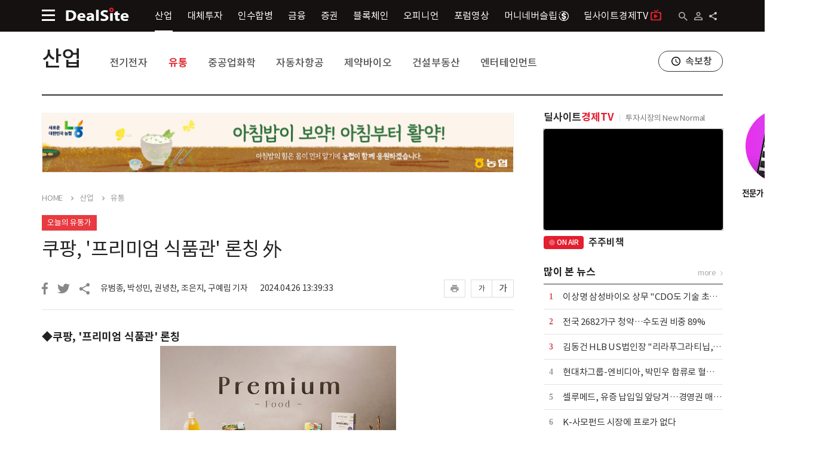

--- FILE ---
content_type: text/html;charset=UTF-8
request_url: https://dealsite.co.kr/articles/121747
body_size: 27741
content:
<!DOCTYPE html>
<html lang="ko">
    <head>
            <!-- Global site tag (gtag.js) - Google Analytics -->
            <script async src="https://www.googletagmanager.com/gtag/js?id=UA-142313359-1"></script>
            <script>
                window.dataLayer = window.dataLayer || [];
                function gtag(){dataLayer.push(arguments);}
                gtag('js', new Date());

                gtag('config', 'UA-142313359-1');
            </script>
            <!-- /Global site tag (gtag.js) - Google Analytics -->


        <meta charset="UTF-8" />
        <title>[오늘의 유통가] 쿠팡, '프리미엄 식품관' 론칭 外 - 딜사이트</title>
        <meta name="viewport" content="user-scalable=yes,initial-scale=1,maximum-scale=1.0,minimum-scale=1,width=device-width">
        <link rel="stylesheet" type="text/css" href="/static/css/templates.css" />
        <link rel="stylesheet" type="text/css" href="/static/css/contents.css" />
        <link rel="icon" href="/static/images/favicon.svg" />

        <meta http-equiv="X-UA-Compatible" content="IE=edge">


        <meta name="_csrf_parameter" content="_csrf" />
        <meta name="_csrf_header" content="X-XSRF-TOKEN" />
        <meta name="_csrf" content="47363358-59b2-4cce-9516-bc6207020f2a" />
        <meta name="keywords" content="풀무원, 신세계프라퍼티, 현대L&C, 까스텔바작, 우아한형제들, NS홈쇼핑, 홈앤쇼핑, BBQ치킨, 유니클로, 도미노피자, 쿠팡, 롯데웰푸드" />
        <meta name="description" content="◆쿠팡, &apos;프리미엄 식품관&apos; 론칭 쿠팡이 백화점과 면세점 등에 입점한 프리미엄 식품 브랜드를 한데 모은 &apos;프리미엄 식품관&apos;을 론칭했다. 그동안 고급 식품류를 구매하기 위해 개별적으로 제품을 검색해 찾아야 했던 고객들의 편의가 한층 개선될 것으로 기대된다. 프리미엄 식품관에는 스타벅스·TWG·모니니·드니그리스 등 110여개 프리미엄 식품 브랜드가 참여한다. " />

        <meta name="twitter:title", content="[오늘의 유통가] 쿠팡, &apos;프리미엄 식품관&apos; 론칭 外 - 딜사이트"/>
        <meta name="twitter:description", content="◆쿠팡, &apos;프리미엄 식품관&apos; 론칭 쿠팡이 백화점과 면세점 등에 입점한 프리미엄 식품 브랜드를 한데 모은 &apos;프리미엄 식품관&apos;을 론칭했다. 그동안 고급 식품류를 구매하기 위해 개별적으로 제품을 검색해 찾아야 했던 고객들의 편의가 한층 개선될 것으로 기대된다. 프리미엄 식품관에는 스타벅스·TWG·모니니·드니그리스 등 110여개 프리미엄 식품 브랜드가 참여한다. "/>
        <meta name="twitter:card", content="summary_large_image"/>
        <meta name="twitter:url", content="https://dealsite.co.kr/articles/121747"/>
        <meta name="twitter:image", content="https://dtd31o1ybbmk8.cloudfront.net/photos/c8b0d17f63165cf90e2c0bc10a584452/thumb.jpg"/>

        <meta property="fb:app_id" content="" />
        <meta property="og:type" content="article"/>
        <meta property="og:locale" content="ko_KR" />
        <meta property="og:locale:alternate" content="en_US" />
        <meta property="og:title" content="[오늘의 유통가] 쿠팡, &apos;프리미엄 식품관&apos; 론칭 外 - 딜사이트"/>
        <meta property="og:site_name" content="딜사이트"/>
        <meta property="og:description" content="◆쿠팡, &apos;프리미엄 식품관&apos; 론칭 쿠팡이 백화점과 면세점 등에 입점한 프리미엄 식품 브랜드를 한데 모은 &apos;프리미엄 식품관&apos;을 론칭했다. 그동안 고급 식품류를 구매하기 위해 개별적으로 제품을 검색해 찾아야 했던 고객들의 편의가 한층 개선될 것으로 기대된다. 프리미엄 식품관에는 스타벅스·TWG·모니니·드니그리스 등 110여개 프리미엄 식품 브랜드가 참여한다. "/>
        <meta property="og:url" content="https://dealsite.co.kr/articles/121747"/>
        <meta property="og:image" content="https://dtd31o1ybbmk8.cloudfront.net/photos/c8b0d17f63165cf90e2c0bc10a584452/thumb.jpg"/>

        <script type="text/javascript" src="/static/js/common/jquery-2.1.4.js"></script>
        <script type="text/javascript" src="/static/js/common/jquery-ui.js"></script>
        <script type="text/javascript" src="/static/js/common/jquery.cookie.js"></script>
        <script type="text/javascript" src="/static/js/common/global.js"></script>
        <script type="text/javascript" src="/static/js/plugins/daterangepicker/moment.js"></script> 
        <script type="text/javascript" src="/static/js/plugins/daterangepicker/daterangepicker.js"></script> 
        <link rel="stylesheet" type="text/css" href="/static/css/daterangepicker.css" />
        <script type="text/javascript" src="/static/js/common/popup.js"></script>
        <script type="text/javascript" src="/static/js/plugins/swiper/swiper.js"></script> 
        <link rel="stylesheet" type="text/css" href="/static/css/swiper.css">
        <script>
            var csrf_parameter = "_csrf";
            var csrf_header = "X-XSRF-TOKEN";
            var csrf = "47363358-59b2-4cce-9516-bc6207020f2a";    

            $(function(){
                self_uri = "/articles/121747";

                var token = $("meta[name='_csrf']").attr("content");
                var header = $("meta[name='_csrf_header']").attr("content");
                $(document).ajaxSend(function(e, xhr, options) {
                    if(token && header) xhr.setRequestHeader(header, token);
                });
            });
        </script>
        <script src="https://developers.kakao.com/sdk/js/kakao.js"></script>
        <script type="text/javascript" src="/static/js/common/sns.share.js"></script> 
        <script>
            var kakaoApiKey = "fc74afbe7476b9de0ff40b0fe0e5eb95";
            var shareTitle = "[오늘의 유통가] 쿠팡, '프리미엄 식품관' 론칭 外 - 딜사이트";
            var shareDescription = "◆쿠팡, '프리미엄 식품관' 론칭 쿠팡이 백화점과 면세점 등에 입점한 프리미엄 식품 브랜드를 한데 모은 '프리미엄 식품관'을 론칭했다. 그동안 고급 식품류를 구매하기 위해 개별적으로 제품을 검색해 찾아야 했던 고객들의 편의가 한층 개선될 것으로 기대된다. 프리미엄 식품관에는 스타벅스·TWG·모니니·드니그리스 등 110여개 프리미엄 식품 브랜드가 참여한다. ";
            var shareUrl = "https://dealsite.co.kr/articles/121747";
            var shareCoverThumbUrl = "https://dtd31o1ybbmk8.cloudfront.net/photos/c8b0d17f63165cf90e2c0bc10a584452/thumb.jpg";
            var shareKeywords = "풀무원, 신세계프라퍼티, 현대L&C, 까스텔바작, 우아한형제들, NS홈쇼핑, 홈앤쇼핑, BBQ치킨, 유니클로, 도미노피자, 쿠팡, 롯데웰푸드";
        </script>


<script>
    var like = "";
    var alsolike = "";
    var notlike = "";
    var searchEndDt = "";
    var searchStartDt = ""
    var searchfield = "TITLE_CONTENT";
</script>

<script>var serviceInfoStatus="1";</script>


    
<!-- validation -->
<script type="text/javascript" src="/static/js/plugins/validation/jquery.validate.min.js"></script>
<script type="text/javascript" src="/static/js/plugins/validation/jquery-validate-eraser-1.0.js"></script>
<!-- /validation -->
    

<!-- 아이콘폰트 -->
<link rel="stylesheet" href="https://fonts.googleapis.com/css2?family=Material+Symbols+Outlined:opsz,wght,FILL,GRAD@24,400,0,0" />
<link rel="stylesheet" href="https://fonts.googleapis.com/css2?family=Material+Symbols+Sharp:opsz,wght,FILL,GRAD@20,500,1,0" />

<link rel="stylesheet" type="text/css" href="/static/css/media_ui.css" />        <script type="text/javascript" src="/static/js/pages/articles/article.js"></script>
        <script type="text/javascript" src="/static/js/pages/mypage/myscrap.js"></script>
        <script src="/static/js/pages/user/login.js"></script>

        <meta property="dable:item_id" content="121747">
        <meta property="dable:title" content="[오늘의 유통가] 쿠팡, &apos;프리미엄 식품관&apos; 론칭 外 ">
        <meta property="article:section" content="뉴스">
        <meta property="article:published_time" content=" 2024-04-26T13:39:33 ">
        <meta property="dable:author" content="유범종, 박성민, 권녕찬, 조은지, 구예림 기자">
        <script>
            const env = "prod1";
            const liveUrl = 'yGInjbAKJy8'
            const liveName = '주주비책'
        </script>
        <script type="text/javascript" src="/static/js/pages/tv-live/tv-live.js"></script>
    </head>
<body>

    <script type="text/javascript" src="/static/js/common/top.js"></script> 

    <div class="br-layer-popup-wrap">
        <div class="br-popup-top">
            <span class="br-popup-top-title">안내</span>
            <a tabindex="0" class="close-popup"></a>
        </div>
        <div class="br-popup-body">
            <span>
            </span>
        </div>
        <div class="bt-bt-btns-wrap">
            <div class="bt-bt-btns">
                <a tabindex="0" class="br-btn btn-br-black redirect">확인</a>
            </div>
        </div>
    </div>
    <div class="popup-dimm"></div>
    <div class="header header-t2 only-pc">          
      <div class="header-bottom">
        <div class="center-wrap">
          <a tabindex="0" class="hb-main-menu-btn" title="메인메뉴"></a>
          <a href = "/" tabindex="0" class="header-logo"></a>
          <div class="hb-menus">
                <a href="/categories/068000" tabindex="0" class="hb-menu active">산업</a>
                <a href="/categories/075000" tabindex="0" class="hb-menu">대체투자</a>
                <a href="/categories/080000" tabindex="0" class="hb-menu">인수합병</a>
                <a href="/categories/083000" tabindex="0" class="hb-menu">금융</a>
                <a href="/categories/089000" tabindex="0" class="hb-menu">증권</a>
                <a href="/categories/094000" tabindex="0" class="hb-menu">블록체인</a>
                <a href="/categories/098000" tabindex="0" class="hb-menu">오피니언</a>
            <a href="/forums/" tabindex="0" class="hb-menu">포럼영상</a>
            <a class="hb-menu" href="https://www.moneyneversleeps.co.kr/" target="_blank">
                머니네버슬립
                <img src="/static/images/contents/s_icon_black.png" class="moneyneversleep-icon-top-sub">
            </a>
             <a class="hb-menu" href="https://dealsitetv.com/" target="_blank">                
             딜사이트경제TV<span class="dtv-icon-top-sub"></span>
            </a>
          </div>
          <div class="r-btns">
            <a tabindex="0" class="hb-search" title="검색"></a>
              <a tabindex="0" class="ht-user-not-icon" href="/user/access/login">
            <a tabindex="0" class="ht-r-share" title="공유하기"></a>
          </div>


          <div class="share-btns-wrap-top">
            <a tabindex="0" class="share-btn share-btn-001 facebookShare" title="페이스북으로 공유하기">페이스북</a>
            <a tabindex="0" class="share-btn share-btn-002 twitterShare" title="트위터로 공유하기">트위터</a>
            <a tabindex="0" class="share-btn share-btn-003 kakaoShare" title="카카오톡으로 공유하기">카카오톡</a>
            <a tabindex="0" class="share-btn share-btn-004 urlShare" title="URL복사하기">URL복사</a>
          </div>
        </div>
      </div>
    </div>
    <div class="header-bottom only-mo">
      <div class="center-wrap">
        <a tabindex="0" class="hb-main-menu-btn" title="메인메뉴"></a>
        <a href="/" tabindex="0" class="header-logo-mo"></a>
        <a tabindex="0" class="hb-search" title="검색"></a>
      </div>
      <div class="header-btttom-mo-menu">
        <a href="/categories/" tabindex="0" class="hb-mo-menu ">뉴스</a>
        <a href="/rankings/headline" tabindex="0" class="hb-mo-menu ">랭킹</a>
        <a href="/issues/" tabindex="0" class="hb-mo-menu ">이슈</a>
        <a href="/categories/098000" tabindex="0" class="hb-mo-menu ">오피니언</a>
        <a href="/forums/" tabindex="0" class="hb-mo-menu ">포럼</a>
      </div>
    </div>
      <div class="center-wrap main0001-top">
          <div class="content-top main001-top-sub">
              
                    <a href="/categories/068000" tabindex="0" class="ctt-title">산업</a>
                    <div class="ctt-menus">
                        <a href="/categories/068020" tabindex="0" class="ctt-menu">전기전자</a>
                        <a href="/categories/068030" tabindex="0" class="ctt-menu active">유통</a>
                        <a href="/categories/068021" tabindex="0" class="ctt-menu">중공업화학</a>
                        <a href="/categories/068026" tabindex="0" class="ctt-menu">자동차항공</a>
                        <a href="/categories/068031" tabindex="0" class="ctt-menu">제약바이오</a>
                        <a href="/categories/068032" tabindex="0" class="ctt-menu">건설부동산</a>
                        <a href="/categories/068197" tabindex="0" class="ctt-menu">엔터테인먼트</a>
                    </div>
              <a href="/newsflash/" target="_blank" tabindex="0" class="breakingnews-window">속보창</a>
          </div>
      </div>

    <div class="header-sitemap-wrap type2">
      <div class="center-wrap">
        <div class="header-sitemap-top">
          <a tabindex="0" class="sitemap-mo-logo" href="/"></a>
          <span class="sitemap-top-title">Site Map</span>
          <a tabindex="0" class="header-sitemap-close" title="사이트맵 닫기"></a>
        </div>
        <form name="sideMainSearchForm" id="sideMainSearchForm" action="/search" method="get">
          <div class="header-sitemap-s-wrap">
            <input type="text" name="LIKE" class="ipt-search-main" placeholder="검색어를 입력하세요." autocomplete="off">
            <button tabindex="0" class="btn-search-main"></button>
          </div>
        </form>
        <div class="header-sitemap-list-w">
          <!-- 로그인 추가 :220518추가 -->
            <div class="header-sitemap-login-w only-mo">
              <a tabindex="0" class="header-stm-login" href="/user/access/login"><span>로그인</span></a>
              <a tabindex="0" class="header-stm-join" href="/user/register/join"><span>회원가입</span></a>
            </div>
          <!-- /로그인 추가 :220518추가 끝 -->
        <!-- 회원제202402new - 회원전용섹션 추가 딜플 버튼 수정 -->
          <div class="mbs1 header-sitemap-one only-mo">
              <a tabindex="0" class="header-sitemap-one-title" href="/premium/main">회원전용섹션</a>
          </div>
          <div class="header-sitemap-list">
            <!-- 로그인후 : 220518추가 -->
            <div class="header-sitemap-one only-mo">
              <a tabindex="0" class="header-sitemap-one-title active" href="/mypage/mypage"><span class="icon-hd-user">My Page</span></a>
              <div class="header-sitemap-one-menus">
                  <a href="/mypage/myscrap" tabindex="0"><div class="header-sitemap-one-menu">스크랩</div></a>
                  <a href="/mypage/mykeyword" tabindex="0"><div class="header-sitemap-one-menu">키워드알림</div></a>
                  <a href="/mypage/myissues" tabindex="0"><div class="header-sitemap-one-menu">구독한 이슈</div></a>
                  <a href="/mypage/myinfo" tabindex="0"><div class="header-sitemap-one-menu">개인정보 관리</div></a>
              </div>
            </div>
            <!-- /로그인후 : 220518추가 -->
            <div class="header-sitemap-one-lab">
                <div class="header-sitemap-one">
                  <a tabindex="0" class="header-sitemap-one-title active" href="/categories/068000">산업</a>
                  <div class="header-sitemap-one-menus">
                        <a href="/categories/068020" tabindex="0"><div class="header-sitemap-one-menu">전기전자</div></a>
                        <a href="/categories/068030" tabindex="0"><div class="header-sitemap-one-menu">유통</div></a>
                        <a href="/categories/068021" tabindex="0"><div class="header-sitemap-one-menu">중공업화학</div></a>
                        <a href="/categories/068026" tabindex="0"><div class="header-sitemap-one-menu">자동차항공</div></a>
                        <a href="/categories/068031" tabindex="0"><div class="header-sitemap-one-menu">제약바이오</div></a>
                        <a href="/categories/068032" tabindex="0"><div class="header-sitemap-one-menu">건설부동산</div></a>
                        <a href="/categories/068197" tabindex="0"><div class="header-sitemap-one-menu">엔터테인먼트</div></a>
                  </div>
                </div>
                <div class="header-sitemap-one">
                  <a tabindex="0" class="header-sitemap-one-title active" href="/categories/075000">대체투자</a>
                  <div class="header-sitemap-one-menus">
                        <a href="/categories/075023" tabindex="0"><div class="header-sitemap-one-menu">벤처캐피탈</div></a>
                        <a href="/categories/075033" tabindex="0"><div class="header-sitemap-one-menu">PEF</div></a>
                        <a href="/categories/075055" tabindex="0"><div class="header-sitemap-one-menu">인프라</div></a>
                        <a href="/categories/075056" tabindex="0"><div class="header-sitemap-one-menu">연기금</div></a>
                  </div>
                </div>
                <div class="header-sitemap-one">
                  <a tabindex="0" class="header-sitemap-one-title active" href="/categories/080000">인수합병</a>
                  <div class="header-sitemap-one-menus">
                        <a href="/categories/080057" tabindex="0"><div class="header-sitemap-one-menu">대기업</div></a>
                        <a href="/categories/080058" tabindex="0"><div class="header-sitemap-one-menu">중소중견</div></a>
                  </div>
                </div>
                <div class="header-sitemap-one">
                  <a tabindex="0" class="header-sitemap-one-title active" href="/categories/083000">금융</a>
                  <div class="header-sitemap-one-menus">
                        <a href="/categories/083061" tabindex="0"><div class="header-sitemap-one-menu">정책</div></a>
                        <a href="/categories/083027" tabindex="0"><div class="header-sitemap-one-menu">은행</div></a>
                        <a href="/categories/083028" tabindex="0"><div class="header-sitemap-one-menu">보험</div></a>
                        <a href="/categories/083048" tabindex="0"><div class="header-sitemap-one-menu">카드캐피탈</div></a>
                        <a href="/categories/083200" tabindex="0"><div class="header-sitemap-one-menu">저축은행·상호금융</div></a>
                        <a href="/categories/083049" tabindex="0"><div class="header-sitemap-one-menu">핀테크</div></a>
                  </div>
                </div>
                <div class="header-sitemap-one">
                  <a tabindex="0" class="header-sitemap-one-title active" href="/categories/089000">증권</a>
                  <div class="header-sitemap-one-menus">
                        <a href="/categories/089038" tabindex="0"><div class="header-sitemap-one-menu">기업금융</div></a>
                        <a href="/categories/089059" tabindex="0"><div class="header-sitemap-one-menu">코스닥</div></a>
                        <a href="/categories/089060" tabindex="0"><div class="header-sitemap-one-menu">코스피</div></a>
                        <a href="/categories/089050" tabindex="0"><div class="header-sitemap-one-menu">상품·기타</div></a>
                  </div>
                </div>
                <div class="header-sitemap-one">
                  <a tabindex="0" class="header-sitemap-one-title active" href="/categories/094000">블록체인</a>
                  <div class="header-sitemap-one-menus">
                        <a href="/categories/094046" tabindex="0"><div class="header-sitemap-one-menu">마켓</div></a>
                        <a href="/categories/094044" tabindex="0"><div class="header-sitemap-one-menu">테크</div></a>
                        <a href="/categories/094045" tabindex="0"><div class="header-sitemap-one-menu">코인</div></a>
                  </div>
                </div>
                <div class="header-sitemap-one">
                  <a tabindex="0" class="header-sitemap-one-title active" href="/categories/098000">오피니언</a>
                  <div class="header-sitemap-one-menus">
                        <a href="/categories/098051" tabindex="0"><div class="header-sitemap-one-menu">인터뷰</div></a>
                        <a href="/categories/098053" tabindex="0"><div class="header-sitemap-one-menu">칼럼</div></a>
                        <a href="/categories/098099" tabindex="0"><div class="header-sitemap-one-menu">기자수첩</div></a>
                        <a href="/categories/098052" tabindex="0"><div class="header-sitemap-one-menu">인사부고</div></a>
                  </div>
                </div>
            </div>
          </div>

          <div class="header-sitemap-list">
            <div class="header-sitemap-one only-pc">
                <a tabindex="0" class="header-sitemap-one-title" href="/"><img src="/static/images/ui/hlm-001.png">Home</a>
            </div>
            <div class="header-sitemap-one only-pc">
                <a tabindex="0" class="header-sitemap-one-title" href="/newsflash/" target="_blank">속보창</a>
            </div>
            <div class="header-sitemap-one only-mo">
                <a tabindex="0" class="header-sitemap-one-title" href="/categories/">속보창</a>
            </div>
            <div class="header-sitemap-one">
                <a tabindex="0" class="header-sitemap-one-title" href="/issues/">이슈투데이</a>
            </div>
            <!-- 회원제202402new -인포그래팩 삭제 -->
            <div class="header-sitemap-one">
                <a tabindex="0" class="header-sitemap-one-title" href="/rankings/headline">랭킹뉴스</a>
            </div>
            
            <!-- 회원제202402new - 회원전용섹션 추가 딜플 버튼 수정 -->
            <div class="mbs1 header-sitemap-one only-pc">
                <a tabindex="0" class="header-sitemap-one-title" href="/premium/main">회원전용섹션</a>
            </div>
            <div class="header-sitemap-one">
                <a tabindex="0" class="header-sitemap-one-title" href="https://dealsitetv.com/" target="_blank">
                딜사이트경제TV<span class="only-mo dtv-icon-sitemap-mo"></span></a>
            </div>				
            <div class="mbs2 header-sitemap-one">
                <a tabindex="0" class="header-sitemap-one-title" href="https://dealsiteplus.co.kr" target="_blank"><span class="hsot-a-btn">딜사이트 플러스</span></a>
            </div><!-- /회원제202402new - 회원전용섹션 추가 딜플 버튼 수정 -->	
            <!-- 회원제202402new - 딜사이트 S 추가 -->
            <div class="header-sitemap-one only-mo">
                <a tabindex="0" class="header-sitemap-one-title" href="https://dealsites.co.kr/?adc=dlUMTlTiCj">딜사이트 S</a>
            </div><!-- /회원제202402new - 딜사이트 S 추가 -->
            <div class="header-sitemap-one only-mo">
                <a tabindex="0" class="header-sitemap-one-title" href="https://www.moneyneversleeps.co.kr/" target="_blank">
                    머니네버슬립
                    <img src="/static/images/contents/s_icon_black.png" class="only-mo moneyneversleep-icon-sitemap-mo">
                    <img src="/static/images/contents/s_icon_white.png" class="only-pc moneyneversleep-icon-sitemap">
                </a>
            </div>					
            <div class="header-sitemap-one only-mo">
                <a tabindex="0" class="header-sitemap-one-title" href="/company/tipoff">기사제보</a>
            </div>					
          </div>
          <div class="header-copy-right"><address>Copyright ⓒ ㈜딜사이트, All Rights Reserved.</address></div>
        </div>
      </div>
    </div>
    <div class="header-sitemap-dimm"></div>
    
    <div class="header-search-more-wrap type2">
      <form name="mainSearchForm" id="mainSearchForm" action="/search" method="get" onsubmit="return false;">
        <div class="ipt-and-hashtag-wrap">
          <div class="ipt-search-main-wrap">
            <input type="text" name="LIKE" class="ipt-search-main" placeholder="검색어를 입력하세요." id="top_search_like" autocomplete="off">
            <button tabindex="0" class="btn-search-main"  type="submit" id="mainSearchForm_searchBtn1"></button>
          </div>
          <div class="btn-search-hashtag-wrap">
                <a tabindex="0" class="btn-search-hashtag" href="/search?LIKE=%EC%82%BC%EC%84%B1%EC%A0%84%EC%9E%90">#삼성전자</a>
                <a tabindex="0" class="btn-search-hashtag" href="/search?LIKE=%ED%98%84%EB%8C%80%EC%9E%90%EB%8F%99%EC%B0%A8">#현대자동차</a>
                <a tabindex="0" class="btn-search-hashtag" href="/search?LIKE=SK%ED%95%98%EC%9D%B4%EB%8B%89%EC%8A%A4">#SK하이닉스</a>
                <a tabindex="0" class="btn-search-hashtag" href="/search?LIKE=%EC%97%94%EC%94%A8%EC%86%8C%ED%94%84%ED%8A%B8">#엔씨소프트</a>
                <a tabindex="0" class="btn-search-hashtag" href="/search?LIKE=NAVER">#NAVER</a>
                <a tabindex="0" class="btn-search-hashtag" href="/search?LIKE=%EB%8C%80%ED%95%9C%ED%95%AD%EA%B3%B5">#대한항공</a>
                <a tabindex="0" class="btn-search-hashtag" href="/search?LIKE=SPC%EC%82%BC%EB%A6%BD">#SPC삼립</a>
                <a tabindex="0" class="btn-search-hashtag" href="/search?LIKE=SK%ED%85%94%EB%A0%88%EC%BD%A4">#SK텔레콤</a>
                <a tabindex="0" class="btn-search-hashtag" href="/search?LIKE=%EA%B8%B0%EC%95%84">#기아</a>
                <a tabindex="0" class="btn-search-hashtag" href="/search?LIKE=%EC%9A%B0%EB%A6%AC%EA%B8%88%EC%9C%B5%EC%A7%80%EC%A3%BC">#우리금융지주</a>
          </div>
        </div>
        <div class="btn-serch-detail-more-wrap">
          <a tabindex="0" class="btn-serch-detail-more">상세검색</a>
        </div>
        <div class="search-key-row-wrap">
          <div class="search-key-row-wrap-in">
            <div class="search-key-row">
              <label for="top_search_field" class="lab-search-key lab-search-key001">검색대상</label>
              <select id="top_search_field" class="ipt-search-key ipt-search-key001" type="SEARCHFIELD" name="SEARCHFIELD">
                <option value="TITLE_CONTENT">제목+내용</option>
                        <option value="TITLE">제목</option>
                        <option value="CONTENT">내용</option>
                        <option value="KEYWORD">키워드</option>
                        <option value="BYLINE">작성자</option>
              </select>
            </div>
            <div class="search-key-row">
              <label for="top_search_alsolike" class="lab-search-key">다음 단어도 포함</label>
              <input type="text" name="ALSOLIKE" id="top_search_alsolike" class="ipt-search-key" placeholder="" autocomplete="off">
            </div>
            <div class="search-key-row">
              <label for="top_search_notlike" class="lab-search-key">다음 단어는 제외</label>
              <input type="text" name="NOTLIKE" id="top_search_notlike" class="ipt-search-key" placeholder="" autocomplete="off">
            </div>
            <div class="search-key-row">
              <input id="result_search_period_hidden" type="hidden" name="sp">
              <div class="lab-search-key">기간 설정</div>
              <div class="wrap-search-key">
                <div class="ipt-search-key-wrap">
                  <input type="text" name="searchStartDt" id="top_search_start_dt" class="ipt-search-key2" placeholder="" title="기간설정 : 시작일" readonly>
                  <a tabindex="0" class="ipt-search-key-wrap-btn" name="searchStartDt" title="기간설정 : 시작일"></a>
                </div>
                <div class="ipt-search-key-wrap">
                  <input type="text" name="searchEndDt" id="top_search_end_dt" class="ipt-search-key2" placeholder="" title="기간설정 : 마감일" readonly>
                  <a tabindex="0" class="ipt-search-key-wrap-btn" name="searchEndDt" title="기간설정 : 마감일"></a>
                </div>
              </div>
            </div>
            <div class="search-key-btns-row">
              <div class="r-btns">
                <button tabindex="0" class="btn-header-search-btm-search" type="submit" id="mainSearchForm_searchBtn2">검색</button>
                <a tabindex="0" class="btn-header-search-btm-close">닫기</a>
                <a tabindex="0" class="btn-header-search-btm-reset">
                  <span>초기화</span>
                </a>
              </div>
            </div>
          </div>
        </div>
      </form>
    </div><div class="contents small-top">
    <div class="center-wrap main0001">
        <div class="content-main" itemprop="articleBody">
              <a href="//www.nonghyup.com" target="_blank">
                <div class="ad-article-top only-pc">
                  <img src="https://dtd31o1ybbmk8.cloudfront.net/covers/9b95bdb9f08b5117da553cd33dc8e896/original.jpg" alt="농협중앙회">
                </div>
              </a>
            <div class="nav-thispage">
                <a tabindex="0" class="nav-depth" href="/">HOME</a>
                    <a tabindex="0" class="nav-depth" href="/categories/068000">산업</a>
                    <a tabindex="0" class="nav-depth" href="/categories/068030">유통</a>
            </div>
            <div class="read-news-row1 read-news-row1-mt">
                <a href="/issue/211" class="hdn-n-mark hdn-n-mark-red">오늘의 유통가</a>
                
            </div>
            <div class="read-news-title">쿠팡, '프리미엄 식품관' 론칭 外</div>
            <div class="news-info-and-share">
                <a tabindex="0" class="btn-facebook1 facebookShare"></a>
                <a tabindex="0" class="btn-twitter1 twitterShare"></a>
                <a tabindex="0" class="btn-share1"></a>
                <div class="share-btns-wrap">
                <a tabindex="0" class="share-btn share-btn-001 facebookShare" title="페이스북으로 공유하기">페이스북</a>
                <a tabindex="0" class="share-btn share-btn-002 twitterShare" title="트위터로 공유하기">트위터</a>
                <a tabindex="0" class="share-btn share-btn-003 kakaoShare" title="카카오톡으로 공유하기">카카오톡</a>
                <a tabindex="0" class="share-btn share-btn-004 urlShare" title="URL복사하기">URL복사</a>
                </div>
                <div class="nis-r-info-wrap">
                <div class="nis-reporter-name">유범종, 박성민, 권녕찬, 조은지, 구예림 기자</div>
                <div class="nis-time">2024.04.26 13:39:33</div>
                </div>
                <div class="r-btns">
                  <a tabindex="0" class="btn-print1" data-url="/articles/print/121747"></a>
                  <a tabindex="0" class="btn-text-small">가</a>
                  <a tabindex="0" class="btn-text-big">가</a>
                </div>
            </div>

            <!-- 회원전용 기사 여부&로그인 유무에 따라 showHalf or showAll -->
              
              <div class="rnmc-right rnmc-full content-area">

                    
 <p><strong>◆쿠팡, '프리미엄 식품관' 론칭</strong><br></p> 
 <figure class="obj_container image resize-50" data-src="https://dtd31o1ybbmk8.cloudfront.net/photos/7151ec74d162addaa2accb64b9d66894/thumb.jpg" contenteditable="false">
  <img src="https://dtd31o1ybbmk8.cloudfront.net/photos/7151ec74d162addaa2accb64b9d66894/thumb.jpg" data-image="1714105808789" class="image removable" longdesc="[쿠팡 이미지] _백화점에서 보던 twg·정관장도_…쿠팡, '프리미엄 식품관' 론칭.jpg" id="130933">
  <figcaption></figcaption>
 </figure> 
 
                                
              </div>

              <div class="read-news-main-contents">
                  <div class="rnmc-left">
                        <div class="rec-keywords">
                        <div class="rec-keywords-title">추천키워드</div>
                        <div class="rec-keywords-list">
                              <a href="/search?LIKE=%ED%92%80%EB%AC%B4%EC%9B%90&SEARCHFIELD=KEYWORD" tabindex="0" class="rec-keywords-one active" title="풀무원">#풀무원</a>
                              <a href="/search?LIKE=%EC%8B%A0%EC%84%B8%EA%B3%84%ED%94%84%EB%9D%BC%ED%8D%BC%ED%8B%B0&SEARCHFIELD=KEYWORD" tabindex="0" class="rec-keywords-one" title="신세계프라퍼티">#신세계프라퍼티</a>
                              <a href="/search?LIKE=%ED%98%84%EB%8C%80L%26C&SEARCHFIELD=KEYWORD" tabindex="0" class="rec-keywords-one" title="현대L&C">#현대L&C</a>
                              <a href="/search?LIKE=%EA%B9%8C%EC%8A%A4%ED%85%94%EB%B0%94%EC%9E%91&SEARCHFIELD=KEYWORD" tabindex="0" class="rec-keywords-one" title="까스텔바작">#까스텔바작</a>
                              <a href="/search?LIKE=%EC%9A%B0%EC%95%84%ED%95%9C%ED%98%95%EC%A0%9C%EB%93%A4&SEARCHFIELD=KEYWORD" tabindex="0" class="rec-keywords-one" title="우아한형제들">#우아한형제들</a>
                              <a href="/search?LIKE=NS%ED%99%88%EC%87%BC%ED%95%91&SEARCHFIELD=KEYWORD" tabindex="0" class="rec-keywords-one" title="NS홈쇼핑">#NS홈쇼핑</a>
                              <a href="/search?LIKE=%ED%99%88%EC%95%A4%EC%87%BC%ED%95%91&SEARCHFIELD=KEYWORD" tabindex="0" class="rec-keywords-one" title="홈앤쇼핑">#홈앤쇼핑</a>
                        </div>
                        </div>
                    <a tabindex="0" class="rp-btn-live-news" href="/newsflash/" target="_blank">
                        <span>실시간 속보</span>
                    </a>
                    <a tabindex="0" class="rp-btn-ranking-news" href="/rankings/headline">
                        <span>랭킹뉴스</span>
                    </a>
                  </div>
                  
                  <div class="rnmc-right rnmc-right1 content-area">
                         
 <p>[딜사이트 유범종, 박성민, 권녕찬, 조은지, 구예림 기자] 쿠팡이 백화점과 면세점 등에 입점한 프리미엄 식품 브랜드를 한데 모은 '프리미엄 식품관'을 론칭했다. 그동안 고급 식품류를 구매하기 위해 개별적으로 제품을 검색해 찾아야 했던 고객들의 편의가 한층 개선될 것으로 기대된다. 프리미엄 식품관에는 스타벅스·TWG·모니니·드니그리스 등 110여개 프리미엄 식품 브랜드가 참여한다. 쿠팡은 고객들이 원하는 상품을 보다 빠르게 살펴볼 수 있도록 ▲커피·차 ▲건강식품 ▲생수·음료 ▲과자·초콜릿·시리얼 ▲가루·조미료·오일 등 세부 항목에 따라 분류해 기획관을 구성했다. 쿠팡은 '스페셜 브랜드' 카테고리도 마련했다. 대표적으로 오설록부터 벨기에 대표 초콜릿 브랜드 고디바, 120여 년의 '홍삼 철학'이 담긴 정관장의 인기 제품이 준비됐다.</p> 
 
                        <p><br></p>
                         
 <p><strong>◆풀무원 올가홀푸드, '순감자칩∙순고구마칩' 선봬<br></strong></p> 
 <figure class="obj_container image resize-50" data-src="https://dtd31o1ybbmk8.cloudfront.net/photos/c8b0d17f63165cf90e2c0bc10a584452/thumb.jpg" contenteditable="false">
  <img src="https://dtd31o1ybbmk8.cloudfront.net/photos/c8b0d17f63165cf90e2c0bc10a584452/thumb.jpg" data-image="1714098469335" class="image removable" longdesc="[이미지].jpg" id="130918">
  <figcaption></figcaption>
 </figure> 
 
                        <p><br></p>
                         
 <p>풀무원의 올가홀푸드가 국내산 감자와 고구마를 원물 그대로 건강하고 담백하게 즐길 수 있는 원물 스낵 '순감자칩∙순고구마칩'을 출시한다고 26일 밝혔다. '순감자칩(40g, 3900원)'은 전분 함량이 높고 수분이 적어 포슬하고 담백한 식감의 두백 감자를 깨끗한 현미유에 바삭하게 튀겨 만든 제품이다. '순고구마칩(40g, 3900원)'은 촉촉하고 달콤한 국내산 꿀고구마를 껍질째 슬라이스해 고구마의 맛과 영양을 그대로 즐길 수 있는 담백한 원물 칩이다. 고구마·소금물·현미유 오직 3가지 원료만을 사용해 안심하고 즐길 수 있다. 자동 탈유 시스템이 적용돼 바삭한 식감 구현은 물론 칼로리를 195kcal로 낮추고 기름진 느낌을 최소화했다. 이번 신제품은 올가 전국 직영 매장과 SIS(Shop In Shop)매장과 가맹점 바이올가(by ORGA), 올가 온라인 쇼핑몰에서 만나볼 수 있다.</p> 
 
                        <p><br></p>
                         
 <p><strong>◆까스텔바작, 뮤즈 이민정과 함께한 봄 화보 공개</strong></p> 
 <figure class="obj_container image resize-50" data-src="https://dtd31o1ybbmk8.cloudfront.net/photos/a4333c5762b965d9d7746e985c40cfd9/thumb.jpg" contenteditable="false">
  <img src="https://dtd31o1ybbmk8.cloudfront.net/photos/a4333c5762b965d9d7746e985c40cfd9/thumb.jpg" data-image="1714098491031" class="image removable" longdesc="[까스텔바작] 뮤즈 이민정과 함께한 '봄 필드' 스타일 공개.jpg" id="130919">
  <figcaption></figcaption>
 </figure> 
 
                  </div> 

                  <div class="rnmc-relative-news ">
                    <div class="relative-news-title-wrap">
                        <span class="relative-news-title" tabindex="0">관련기사</span>
                        <span class="relative-news-more" tabindex="0">more</span>
                    </div>
                        <div id="dablewidget_jobbadoW" data-widget_id="jobbadoW" class="only-pc">
                          <script>
                            (function(d,a,b,l,e,_) {
                            if(d[b]&&d[b].q)return;d[b]=function(){(d[b].q=d[b].q||[]).push(arguments)};e=a.createElement(l);
                            e.async=1;e.charset='utf-8';e.src='//static.dable.io/dist/plugin.min.js';
                            _=a.getElementsByTagName(l)[0];_.parentNode.insertBefore(e,_);
                            })(window,document,'dable','script');
                            dable('setService', 'paxnetnews.com');
                            dable('sendLogOnce');
                            dable('renderWidget', 'dablewidget_jobbadoW');
                          </script>
                        </div>
                        <div id="dablewidget_goPdZroQ" data-widget_id="goPdZroQ" class="only-mo">
                          <script>
                          (function(d,a,b,l,e,_) {
                          if(d[b]&&d[b].q)return;d[b]=function(){(d[b].q=d[b].q||[]).push(arguments)};e=a.createElement(l);
                          e.async=1;e.charset='utf-8';e.src='//static.dable.io/dist/plugin.min.js';
                          _=a.getElementsByTagName(l)[0];_.parentNode.insertBefore(e,_);
                          })(window,document,'dable','script');
                          dable('setService', 'm.paxnetnews.com');
                          dable('sendLogOnce');
                          dable('renderWidget', 'dablewidget_goPdZroQ');
                          </script>
                        </div>
                  </div>
                  
                    <div class="rnmc-left">
                        <div class="empty-rnmc"></div>
                    </div>
                    <div class="rnmc-right rnmc-right2 content-area">
                           
 <p>프랑스 오리진 골프웨어 브랜드 까스텔바작이 전속모델 이민정과 함께한 '봄 필드' 스타일을 공개했다. 이번 화보는 '플레이 골프 위드 유얼 러브(Play Golf With Your Love)'를 주제로 까스텔바작만의 독창적인 아트웍 패턴과 화려한 컬러를 통해 유니크하고 세련된 무드를 담아냈다. 특히 새롭게 선보이는 캐릭터와 경쾌한 감각을 더한 픽셀 아트 패턴의 프린트가 눈길을 끈다. 올 시즌 까스텔바작은 ▲장(Jean) ▲샤를(Charles) ▲까스텔(Castel) ▲바작(Bajac) 4종류의 캐릭터와 함께 시그니처인 빨강·파랑·노랑·초록 컬러를 적용한 상품 라인을 내놓았다. 지난해부터 까스텔바작의 뮤즈로 활약하고 있는 이민정은 화보를 통해 카라와 밑단에 배색 포인트가 들어간 티셔츠와 화려한 아트웍이 프린팅된 큐롯과 발랄한 레드 컬러의 니트를 매치하며 여성스러운 룩을 소화했다. 또한 독특한 픽셀 패턴의 메쉬 집업 점퍼와 에어홀이 들어가 통기성이 우수한 플리츠 큐롯을 착용해 편안함과 활동성을 챙긴 스타일을 선보였다. </p> 
 
                            <p><br></p>
                           
 <p><strong>◆</strong><strong>우아한형제들,&nbsp;어린이날 맞아 기부 캠페인 진행</strong></p> 
 <figure class="obj_container image resize-33" data-src="https://dtd31o1ybbmk8.cloudfront.net/photos/a0f390a2f1112f9841c3ac34ee765733/thumb.jpg" contenteditable="false">
  <img src="https://dtd31o1ybbmk8.cloudfront.net/photos/a0f390a2f1112f9841c3ac34ee765733/thumb.jpg" data-image="1714105999368" class="image removable" longdesc="[보도자료 이미지] 배민선물하기, 어린이날 맞아 기부 캠페인 진행_240426.jpg" id="130936">
  <figcaption></figcaption>
 </figure> 
 
                            <p><br></p>
                           
 <p>배달의민족 운영사 ㈜우아한형제들이 다가오는 어린이날을 맞아 국제구호개발&nbsp;NGO&nbsp;희망친구 기아대책과 함께 선물배달부 기부 캠페인을 진행한다고&nbsp;26일 밝혔다. 이번 기부 캠페인은 배민의 상품권 서비스인 배민선물하기가 희망친구 기아대책의 '빅스마일데이' 사업을 지원하고자 마련됐다.&nbsp;빅스마일데이는 아동의 놀권리와 발달권을 보장하고 보호대상아동들이 행복한 어린이날을 보낼 수 있도록 돕는 행사다.&nbsp;배민과 희망친구 기아대책은 빅스마일데이 일환으로 아이들의 연령과 취향을 고려한 선물을 실은 선물배달부 트럭을 마련했다.&nbsp;선물배달부 트럭은 다음 달&nbsp;6일부터 일주일 간&nbsp;6개 아동양육시설 기관을 방문해&nbsp;350여명의 아이들에게 선물을 전달할 계획이다.&nbsp;그 밖에도 총&nbsp;37개 기관&nbsp;1000여명의 아이들에게 찾아가 어린이날 파티 및 학습교구를 지원한다. 기부는&nbsp;5000원부터 가능하며 기부 금액은 아이들에게 선물할 문구용품·학습교구·간식 등 구매에 전액 사용된다. 기부를 희망하는 이용자는&nbsp;5월&nbsp;5일까지 해당 페이지에서 참여할 수 있다.</p> 
 
                            <p><br></p>
                           
 <p><strong>◆NS샵플러스, 28일 단 하루 여름패션신상품 특집 진행</strong></p> 
 <figure class="obj_container image resize-50" data-src="https://dtd31o1ybbmk8.cloudfront.net/photos/d8e3b51a36f8fe410942b6bc0caefb05/thumb.jpg" contenteditable="false">
  <img src="https://dtd31o1ybbmk8.cloudfront.net/photos/d8e3b51a36f8fe410942b6bc0caefb05/thumb.jpg" data-image="1714098506747" class="image removable" longdesc="20240426 ns홈쇼핑 ns샵플러스 패션 특집전.jpg" id="130920">
  <figcaption></figcaption>
 </figure> 
 
                            <p><br></p>
                           
 <p>NS홈쇼핑이 NS샵플러스 채널을 통해 28일 단 하루 '패션 페스티벌 적립이 왔썸머' 특집전을 진행한다고 26일 밝혔다. 먼저 뜨거운 태양 아래서도 캠핑과 골프 등 아웃도어를 즐기기 위해서 시원한 냉감원단으로 UV차단 기능성까지 갖춘 패션 상품을 추천한다. 프랑스 특유의 감각적인 스타일과 인체 공학적인 3D 절개선으로 움직임의 편안함을 극대화한 밀레골프의 UV차단기능성 '24SS 에어홀 셔츠3종' 등을 방송한다. 가볍고 편안하게 입을 수 있는 여름 데일리 패션 상품도 마련됐다. 오늘부터 ▲아름다운 패션 로맨스 오아로의 '썸머 플리츠 블라우스 3종'▲실키한 우븐 폴리에스터 소재와 신축성이 좋은 편안한 저지 소재의 '썸머 컷트지 티블라우스 4종'▲데일리 여름 자켓으로 적합한 베이직핏의 깔끔한 '잭필드 데일리 썸머 자켓 2종' 등이다. '적립이 왔썸머' 특집방송을 위한 이벤트도 진행된다. 기간 내 이벤트 대상상품을 구매하면 자동으로 응모되며 추첨을 통해 100명에게 각 2만원의 적립금을 준다.</p> 
 
                            <p><br></p>
                           
 <p><strong>◆도미노피자, 피자 쿠킹 클래스 참가자 모집</strong></p> 
 <figure class="obj_container image resize-33" data-src="https://dtd31o1ybbmk8.cloudfront.net/photos/a07c89d9730b738d31a2cd2a3bc927e7/thumb.jpg" contenteditable="false">
  <img src="https://dtd31o1ybbmk8.cloudfront.net/photos/a07c89d9730b738d31a2cd2a3bc927e7/thumb.jpg" data-image="1714098544802" class="image removable" longdesc="[도미노피자_이미지] 도미노피자, '다 함께 피자교실' 모집 이미지.jpg" id="130922">
  <figcaption></figcaption>
 </figure> 
 
                            <p><br></p>
                           
 <p> 도미노피자가 매장에서 실제 사용되는 식자재로 나만의 피자를 만들 수 있는 무료 쿠킹 클래스 '다 함께 피자교실' 참가자를 모집한다. 이번 5월의 '다 함께 피자교실'은 가정의 달을 맞이해 대가족·아동센터 등 단체지원자들을 우선적으로 모집하며 29일까지 도미노피자 공식 홈페이지를 통해 신청할 수 있다. 참가자는 추첨을 통해 개별 통보되며 ▲5월 3일 ▲14일 ▲17일 ▲23일 ▲28일 총 5회 동안 진행할 예정이다. 이와 함께 도미노피자는 같은 기간 5월의 파티카 참가자도 모집한다. 도미노피자의 파티카는 피자 제조 시설이 탑재된 차량을 통해 피자를 지원하는 활동으로 파티카가 필요한 곳이라면 어디든 출동해 즐거움과 함께 도움을 제공하고 있다.</p> 
 
                            <p><br></p>
                           
 <p><strong>◆홈앤쇼핑, 국내 대형 상품박람회 중소기업 참가 지원</strong></p> 
 <figure class="obj_container image resize-50" data-src="https://dtd31o1ybbmk8.cloudfront.net/photos/bccf89692424fef4ac0f4a076ff608af/thumb.jpg" contenteditable="false">
  <img src="https://dtd31o1ybbmk8.cloudfront.net/photos/bccf89692424fef4ac0f4a076ff608af/thumb.jpg" data-image="1714098562618" class="image removable" longdesc="[홈&amp;쇼핑] 홈앤쇼핑 전용관.jpg" id="130923">
  <figcaption></figcaption>
 </figure> 
 
                            <p><br></p>
                           
 <p>홈앤쇼핑이 28일까지 서울 학여울역 세텍(SETEC)에서 열리는 '서울경향하우징페어'에 '홈앤쇼핑 전용관'을 개설한다. 해당 전용관에서는 홈앤쇼핑 중소기업 전용 프로그램' 일사천리'에서 방송된 업체 9곳을 직접 만나 볼 수 있다. 홈앤쇼핑은 판매부스와 기자재를 무상지원하고 주관사와 함께 행사 홍보를 도아 중소기업의 판로개척에 일조하겠다는 계획이다. 이를 통해 홈앤쇼핑은 국내 대형 박람회 참가에 어려움을 느끼는 중소기업이 보다 많은 고객에게 어필할 수 있는 좋은 기회로 브랜드 인지도를 향상에 긍정적인 영향을 미칠 것으로 기대 중이다. </p> 
 
                            <p><br></p>
                           
 <p><strong>◆유니클로, '스튜디오 지브리'와 협업 컬렉션 론칭</strong></p> 
 <figure class="obj_container image resize-33" data-src="https://dtd31o1ybbmk8.cloudfront.net/photos/8e6068a5fcd932d9cdda34686dcc3357/thumb.jpg" contenteditable="false">
  <img src="https://dtd31o1ybbmk8.cloudfront.net/photos/8e6068a5fcd932d9cdda34686dcc3357/thumb.jpg" data-image="1714098581539" class="image removable" longdesc="[사진자료1] 유니클로와 세계적인 애니메이션 제작사 '스튜디오 지브리'의 협업 컬렉션.jpg" id="130925">
  <figcaption></figcaption>
 </figure> 
 
                            <p><br></p>
                           
 <p>글로벌 패션 브랜드 유니클로(UNIQLO)가 세계적인 애니메이션 제작사인 스튜디오 지브리(Studio Ghibli)와 협업한 '스튜디오 지브리' 컬렉션을 5월 31일 출시한다. 스튜디오 지브리의 세계관을 그래픽 디자인으로 담은 이번 컬렉션은 현재 스튜디오 지브리의 대표이사이자 프로듀서인 스즈키 도시오(Toshio Suzuki), 태국 출신 아티스트 카냐다 파탄(Kanyada Phatan)이 디자인에 참여했다. 총 31개의 패턴으로 구성된 이번 컬렉션은 스튜디오 지브리의 유명 애니메이션 캐릭터를 티셔츠·셔츠·스웨트셔츠·양말 그리고 '라운드 미니 숄더백'을 캔버스 삼아 선보인 그래픽이 돋보인다. 유니클로의 '스튜디오 지브리' 협업 컬렉션은 5월 31일부터 유니클로 매장과 온라인 스토어에서 구매 가능하며 매장별 판매 제품은 상이하다.</p> 
 
                            <p><br></p>
                           
 <p><strong>◆현대L&amp;C 스마트 에어 시스템, 독일 디자인 어워드서 수상</strong></p> 
 <figure class="obj_container image resize-50" data-src="https://dtd31o1ybbmk8.cloudfront.net/photos/bcf5ddb2dac15a56a75d72367fef0b2d/thumb.jpg" contenteditable="false">
  <img src="https://dtd31o1ybbmk8.cloudfront.net/photos/bcf5ddb2dac15a56a75d72367fef0b2d/thumb.jpg" data-image="1714106059311" class="image removable" longdesc="1. 현대l&amp;c 자동환기창 '스마트 에어 시스템'.jpg" id="130937">
  <figcaption></figcaption>
 </figure> 
 
                            <p><br></p>
                           
 <p>현대L&amp;C의 자동환기창 '스마트 에어 시스템'이 '2024 레드닷 디자인 어워드(Red Dot Design Award)'에서 제품 디자인 부문 본상을 수상했다고 26일 밝혔다. 레드닷 디자인 어워드는 독일 노르트하임 베스트팔렌 디자인센터가 주관하는 세계적인 디자인 시상식이다. 스마트 에어 시스템은 창호 상부에 스마트 센서를 장착해 실내 공기질을 감지한 뒤 필터를 거친 외부의 깨끗한 공기를 실내에 자동으로 공급하는 것이 특징이다. 전면부 디스플레이의 LED 색상 변화를 통해 미세먼지·초미세먼지·이산화탄소 농도를 직관적으로 확인할 수 있으며 실버 색상 마감을 적용해 다양한 인테리어에 조화롭게 적용 가능하다. 특히 이번 수상작은 정부의 녹색건축인증 기준 환기성능 1등급 인증을 획득했다. </p> 
 
                            <p><br></p>
                           
 <p><strong>◆스타필드, '제4회 벌룬 페스티벌' 전개</strong></p> 
 <figure class="obj_container image resize-50" data-src="https://dtd31o1ybbmk8.cloudfront.net/photos/9f4563b5501edac5dccf34ebbc9d2ef5/thumb.jpg" contenteditable="false">
  <img src="https://dtd31o1ybbmk8.cloudfront.net/photos/9f4563b5501edac5dccf34ebbc9d2ef5/thumb.jpg" data-image="1714098687740" class="image removable" longdesc="[신세계프라퍼티 사진]캐릭터와 풍선으로 가득한 스타필드, '제4회 벌룬 페스티벌'에서 함께 하세요 (1).jpg" id="130926">
  <figcaption></figcaption>
 </figure> 
 
                            <p><br></p>
                           
 <p>스타필드가 가정의 달을 앞두고 온 가족이 함께 즐길 수 있는 '제4회 벌룬 페스티벌'을 진행한다고 26일 밝혔다. 스타필드는 올해 '브롤스타즈'부터 '디즈니'까지 총집합한 '위아 올 스타즈(We're All Stars)'를 콘셉트로 기획해 아이들부터 부모, 반려견까지 온 가족이 즐길만한 콘텐츠로 행복한 시간을 선물한다. 미니게임·팬밋업·컬러링 등 즐길거리도 역대급으로 준비했다. 아울러 스타필드 수원에서 폭발적인 화제를 모은 슈퍼셀의 모바일 게임 '브롤스타즈'가 다시 한 번 스타필드에 뜬다. '쇼다운 인 스타필드(Showdown in Starfield)'를 테마로 포토존과 체험존, 현장 이벤트 등을 다채롭게 준비해 초등학생부터 성인까지 200만 브롤스타즈 플레이어들을 사로잡을 예정이다. 또한 ▲5월 6일(하남점) ▲18일(고양점) ▲26일(안성점)에는 점포별로 브롤스타즈의 대표 크리에이터 테드·밍모·홀릿과의 팬밋업도 준비했다. </p> 
 
                            <p><br></p>
                           
 <p><strong>◆BBQ치킨, 런치타임에 치킨 주문 시 닭다리 추가 증정</strong></p> 
 <figure class="obj_container image resize-33" data-src="https://dtd31o1ybbmk8.cloudfront.net/photos/1d714a62f16cc707bc4d07794c4f0cc0/thumb.jpg" contenteditable="false">
  <img src="https://dtd31o1ybbmk8.cloudfront.net/photos/1d714a62f16cc707bc4d07794c4f0cc0/thumb.jpg" data-image="1714098696978" class="image removable" longdesc="[사진] bbq치킨_bbq가 봄을 맞아 bbq앱을 통해 점심 시간에 주문시 황금올리브 닭다리 2조각을 무료 증정한다.jpg" id="130927">
  <figcaption></figcaption>
 </figure> 
 
                            <p><br></p>
                           
 <p>제너시스BBQ 그룹이 30일까지 BBQ앱에서 점심 시간 주문 고객을 대상으로 황금올리브 닭다리 2조각을 무료 증정한다고 26일 밝혔다. 이번 프로모션은 오후 12시부터 3시 사이 BBQ앱과 웹사이트를 통해 2만원 이상 주문 시 적용된다. 해당 시간에 자동으로 황금올리브 닭다리 증정 쿠폰이 발급되며 기간 동안 ID당 1일 1회 참여 가능하다. E-쿠폰과 다른 프로모션 할인 중복은 불가하다. BBQ는 이외에도 매주 금요일마다 인기 메뉴를 3000원 할인하는 프로모션도 진행 중이다. 대상 메뉴는 ▲황금올리브 치킨 ▲황금올리브 치킨 순살 ▲황금올리브 닭다리 ▲황금올리브 윙·봉 ▲황금올리브 콤보 등 5종이다. 할인 쿠폰은 매주 금요일 BBQ앱과 웹사이트에서 ID당 1회 자동 발행된다.</p> 
 
                            <p><br></p>
                           
 <p><strong>◆롯데웰푸드 '목캔디' 천연 허브 함량 늘려</strong></p> 
 <figure class="obj_container image resize-50" data-src="https://dtd31o1ybbmk8.cloudfront.net/photos/45eabe251f0e17e26724e46ac359dcb2/thumb.jpg" contenteditable="false">
  <img src="https://dtd31o1ybbmk8.cloudfront.net/photos/45eabe251f0e17e26724e46ac359dcb2/thumb.jpg" data-image="1714098745027" class="image removable" longdesc="사진2. 연도별 목캔디 패키지 변천사.jpg" id="130929">
  <figcaption></figcaption>
 </figure> 
 
                            <p><br></p>
                           
 <p>롯데웰푸드(옛 롯데제과)가 대한민국 대표 허브 캔디인 '목캔디'의 함량을 높이고 디자인을 개선했다고 26일 밝혔다. 리뉴얼 목캔디는 천연 허브 추출물 함량을 25% 늘렸다. 국내산 모과 추출물과 도라지엑기스에 천연 허브 12종(▲라벤더 ▲캐모마일 ▲페퍼민트 ▲로즈마리 ▲블랙엘더베리꽃 ▲피나무꽃 ▲회향 ▲살비아 ▲마시멜로 ▲유칼립투스 ▲타임 ▲레몬밤)을 함유하고 있다. 1988년 출시 이후 유지해온 녹색과 흰색의 패키지 디자인도 전체 녹색 적용으로 바꿨다. 디자인을 더 세련되게 바꾸면서 목캔디에 들어간 12종의 허브를 직접 눈으로 확인할 수 있게 했다. 또한 내년 3월까지 롯데콘서트홀 관람객을 대상으로 리뉴얼 목캔디 증정 행사도 진행하고 있다. 공연 중 기침을 방지하고 편안하게 관람할 수 있도록 콘서트홀 직원에게 요청하면 목캔디를 받을 수 있다.</p>

                      <div class="rnmc-area">
                        <p class="full-byline">유범종 기자 einsmann@dealsite.co.kr<br>박성민 기자 smpark@dealsite.co.kr<br>권녕찬 기자 knc@dealsite.co.kr<br>조은지 기자 choej@dealsite.co.kr<br>구예림 기자 wolfberry@dealsite.co.kr</p>
                        <p class="copy">ⓒ새로운 눈으로 시장을 바라봅니다. 딜사이트 무단전재 배포금지</p>
                      </div>
                    </div>

              </div>
                <a href="https://www.shinhangroup.com/kr/main" target="_blank">
                  <div class="ad-article-bottom only-pc">
                      <img src="https://dtd31o1ybbmk8.cloudfront.net/covers/cde39c5156fea9110da7211553a6359b/original.jpg" alt="신한금융지주3">
                  </div>
                </a>

			        <!-- 202402, 회원전용 기사 - mo, 신규, 박수희 --> 
					<!-- 202402, 회원전용 기사 - mo, 신규, 박수희 --> 
											<div class="membership-cont-mo mbs-news-cont-mo mbs-news-list-mo only-mo">
							<!-- swiper-box -->
							<div class="mbs-swiper-bg">
								<div class="membership-lab">
									<span class="material-symbols-outlined">lock_clock</span>곧 무료로 풀릴 기사
									<!-- helf -->
									<div class="icon-helf">
										<span class="material-symbols-outlined">help</span>
										<i>딜사이트 회원에게만 제공되는 특별한 콘텐트입니다.<br> 무료 회원 가입 후 바로 이용하실 수 있습니다.</i>
									</div>
									<!--/helf -->
									<a tabindex="0" class="more-news-btn2" href="/premium/main">more</a>
								</div>
								<!-- swiper -->
								<div class="mbs-swiper">
									<div class="swiper-wrapper">
										<!---->
											<div class="swiper-slide">										
												<div class="mbs-news"> 
													<!-- 이미지  -->
                									<a href="/articles/155223">
															<div id="div155223M0">
																<img id="155223M0" class="facedetect invisible" src="https://dtd31o1ybbmk8.cloudfront.net/photos/ba57595c7037dc9bcfcb64720aed2747/medium.png">
																<img id="t155223M0" class="invisible">
															</div>
															<a href="/articles/155223" tabindex="0" class="mbs-news-pic-wrap" id="a155223M0">
																<div class="thumb-container" style="position:absolute; z-index:0;" >
																	<img src="/static/images/contents/blank.gif"  class="mbs-news-pic" id="_155223M0" style="background: url(https://dtd31o1ybbmk8.cloudfront.net/photos/ba57595c7037dc9bcfcb64720aed2747/medium.png) 50% 50% / cover no-repeat transparent;" alt="">
																</div>
																<img src="/static/images/contents/blank.gif" class="mbs-news-pic" style="position:relative; z-index:1;">
															</a>
													</a>
													<div class="mbs-news-title-box">
														<span class="mbs-news-txt">
															<a href="/articles/155223" tabindex="0" class="mbs-news-title">
																SPC그룹, 지주사 출범…3세 승계 첫 단추 뀄다 
															</a>
														</span>
															<div class="time-uploaded"><span>28분</span> 후 무료공개</div>
													</div>				
												</div>
											</div>
											<!---->
											<div class="swiper-slide">										
												<div class="mbs-news"> 
													<!-- 이미지  -->
                									<a href="/articles/155220">
															<div id="div155220M1">
																<img id="155220M1" class="facedetect invisible" src="https://dtd31o1ybbmk8.cloudfront.net/photos/39986b87f3d3d9207a8ed513103b3215/medium.png">
																<img id="t155220M1" class="invisible">
															</div>
															<a href="/articles/155220" tabindex="0" class="mbs-news-pic-wrap" id="a155220M1">
																<div class="thumb-container" style="position:absolute; z-index:0;" >
																	<img src="/static/images/contents/blank.gif"  class="mbs-news-pic" id="_155220M1" style="background: url(https://dtd31o1ybbmk8.cloudfront.net/photos/39986b87f3d3d9207a8ed513103b3215/medium.png) 50% 50% / cover no-repeat transparent;" alt="">
																</div>
																<img src="/static/images/contents/blank.gif" class="mbs-news-pic" style="position:relative; z-index:1;">
															</a>
													</a>
													<div class="mbs-news-title-box">
														<span class="mbs-news-txt">
															<a href="/articles/155220" tabindex="0" class="mbs-news-title">
																'책임 안 지는' 과기부, 국가대표 AI 룰 변경에 "논란만 남아"
															</a>
														</span>
															<div class="time-uploaded"><span>28분</span> 후 무료공개</div>
													</div>				
												</div>
											</div>
											<!---->
											<div class="swiper-slide">										
												<div class="mbs-news"> 
													<!-- 이미지  -->
                									<a href="/articles/155208">
															<div id="div155208M2">
																<img id="155208M2" class="facedetect invisible" src="https://dtd31o1ybbmk8.cloudfront.net/covers/8e43259cc46b8888dc15b54482b6d4d5/medium.jpg">
																<img id="t155208M2" class="invisible">
															</div>
															<a href="/articles/155208" tabindex="0" class="mbs-news-pic-wrap" id="a155208M2">
																<div class="thumb-container" style="position:absolute; z-index:0;" >
																	<img src="/static/images/contents/blank.gif"  class="mbs-news-pic" id="_155208M2" style="background: url(https://dtd31o1ybbmk8.cloudfront.net/covers/8e43259cc46b8888dc15b54482b6d4d5/medium.jpg) 50% 50% / cover no-repeat transparent;" alt="">
																</div>
																<img src="/static/images/contents/blank.gif" class="mbs-news-pic" style="position:relative; z-index:1;">
															</a>
													</a>
													<div class="mbs-news-title-box">
														<span class="mbs-news-txt">
																<a tabindex="0" class="hdn-n-mark" href="/premium/issue/5090" title="JPMHC 2026">JPMHC 2026</a>											
															<a href="/articles/155208" tabindex="0" class="mbs-news-title">
																채제욱 리가켐바이오 부사장 "플랫폼 넘어 ADC 에셋기업 도약"
															</a>
														</span>
															<div class="time-uploaded"><span>28분</span> 후 무료공개</div>
													</div>				
												</div>
											</div>
											<!---->
											<div class="swiper-slide">										
												<div class="mbs-news"> 
													<!-- 이미지  -->
                									<a href="/articles/155172">
															<div id="div155172M3">
																<img id="155172M3" class="facedetect invisible" src="https://dtd31o1ybbmk8.cloudfront.net/covers/fbd5cb452803b4a0d3e9528aa4782e8e/medium.png">
																<img id="t155172M3" class="invisible">
															</div>
															<a href="/articles/155172" tabindex="0" class="mbs-news-pic-wrap" id="a155172M3">
																<div class="thumb-container" style="position:absolute; z-index:0;" >
																	<img src="/static/images/contents/blank.gif"  class="mbs-news-pic" id="_155172M3" style="background: url(https://dtd31o1ybbmk8.cloudfront.net/covers/fbd5cb452803b4a0d3e9528aa4782e8e/medium.png) 50% 50% / contain no-repeat transparent;" alt="">
																</div>
																<img src="/static/images/contents/blank.gif" class="mbs-news-pic" style="position:relative; z-index:1;">
															</a>
													</a>
													<div class="mbs-news-title-box">
														<span class="mbs-news-txt">
																<a tabindex="0" class="hdn-n-mark" href="/premium/issue/5119" title="태광산업, 동성제약 M&A">태광산업, 동성제약 M&A</a>											
															<a href="/articles/155172" tabindex="0" class="mbs-news-title">
																부실기업 인수, '판관비율 50%' 대수술 예고
															</a>
														</span>
															<div class="time-uploaded"><span>28분</span> 후 무료공개</div>
													</div>				
												</div>
											</div>
											<!---->
									</div>
								</div><!-- /swiper -->
							</div><!-- /swiper-box -->
						</div>
					<!--/202402, 회원전용 기사 - mo, 신규, 박수희 --> 
                <div class="relative-wrap">
                  <div class="relative-area">
                  <div class="relative-stock-wrap">
                    <div class="relative-stock-title">관련종목</div>
                    <div class="relative-stock-btns">
                          <a tabindex="0" class="relative-stock-btn active" href="/search?LIKE=%ED%92%80%EB%AC%B4%EC%9B%90&SEARCHFIELD=KEYWORD">
                            풀무원
                            <span>017810</span>
                          </a>
                          <a tabindex="0" class="relative-stock-btn " href="/search?LIKE=%ED%98%95%EC%A7%80%EA%B8%80%EB%A1%9C%EB%B2%8C&SEARCHFIELD=KEYWORD">
                            형지글로벌
                            <span>308100</span>
                          </a>
                          <a tabindex="0" class="relative-stock-btn " href="/search?LIKE=%EB%A1%AF%EB%8D%B0%EC%9B%B0%ED%91%B8%EB%93%9C&SEARCHFIELD=KEYWORD">
                            롯데웰푸드
                            <span>280360</span>
                          </a>
                    </div>
                  </div>

                <div class="rec-keywords-wrap2 only-mo">
                  <div class="rec-keywords-title2"># 추천 키워드</div>
                  <div class="rec-keywords-btns2">
                      <a tabindex="0" class="rec-keywords-btn2 active" href="/search?LIKE=%ED%92%80%EB%AC%B4%EC%9B%90&SEARCHFIELD=KEYWORD"><span># 풀무원</span></a>
                      <a tabindex="0" class="rec-keywords-btn2 " href="/search?LIKE=%EC%8B%A0%EC%84%B8%EA%B3%84%ED%94%84%EB%9D%BC%ED%8D%BC%ED%8B%B0&SEARCHFIELD=KEYWORD"><span># 신세계프라퍼티</span></a>
                      <a tabindex="0" class="rec-keywords-btn2 " href="/search?LIKE=%ED%98%84%EB%8C%80L%26C&SEARCHFIELD=KEYWORD"><span># 현대L&C</span></a>
                      <a tabindex="0" class="rec-keywords-btn2 " href="/search?LIKE=%EA%B9%8C%EC%8A%A4%ED%85%94%EB%B0%94%EC%9E%91&SEARCHFIELD=KEYWORD"><span># 까스텔바작</span></a>
                      <a tabindex="0" class="rec-keywords-btn2 " href="/search?LIKE=%EC%9A%B0%EC%95%84%ED%95%9C%ED%98%95%EC%A0%9C%EB%93%A4&SEARCHFIELD=KEYWORD"><span># 우아한형제들</span></a>
                      <a tabindex="0" class="rec-keywords-btn2 " href="/search?LIKE=NS%ED%99%88%EC%87%BC%ED%95%91&SEARCHFIELD=KEYWORD"><span># NS홈쇼핑</span></a>
                      <a tabindex="0" class="rec-keywords-btn2 " href="/search?LIKE=%ED%99%88%EC%95%A4%EC%87%BC%ED%95%91&SEARCHFIELD=KEYWORD"><span># 홈앤쇼핑</span></a>
                      <a tabindex="0" class="rec-keywords-btn2 " href="/search?LIKE=BBQ%EC%B9%98%ED%82%A8&SEARCHFIELD=KEYWORD"><span># BBQ치킨</span></a>
                  </div>
                </div>
                  </div>
                </div>

                <div class="time-table-wrap">
                  <div class="time-table-news-wrap">
                    <div class="time-table-news-top">
                      <a tabindex="0" class="ttnt-img-wrap" href="/issue/211">
                          <img src="/static/images/contents/blank.gif" class="ttn-img" style="width:100px; height:68px; background: url(https://dtd31o1ybbmk8.cloudfront.net/covers/871e021d8e35dcdd4ee871bc81ce0304/medium.jpg) 50% 50% / cover no-repeat transparent;">
                      </a>
                      <div class="ttnt-content">
                        <a tabindex="0" class="ttnt-title" href="/issue/211">오늘의 유통가</a>
                      </div>
                      <a tabindex="0" class="ttnt-more" href="/issue/211">+1,589</a>
                    </div>
                      <div class="time-table-one-wrap">
                        <div class="tto-col1">
                            <span>2일 전</span>
                        </div>
                        <div class="tto-col2">
                            <div class="tto-col2-icon"></div>
                        </div>
                        <div class="tto-col3">
                            <a tabindex="0" href="/articles/155180">김재철 동원그룹 명예회장, 카이스트에 추가 기부…누적 603억 外</a>
                        </div>
                      </div>
                      <div class="time-table-one-wrap">
                        <div class="tto-col1">
                            <span>3일 전</span>
                        </div>
                        <div class="tto-col2">
                            <div class="tto-col2-icon"></div>
                        </div>
                        <div class="tto-col3">
                            <a tabindex="0" href="/articles/155107">삼양식품, 'Buldak'으로 K-푸드 아이콘 격상 外</a>
                        </div>
                      </div>
                      <div class="time-table-one-wrap">
                        <div class="tto-col1">
                            <span>4일 전</span>
                        </div>
                        <div class="tto-col2">
                            <div class="tto-col2-icon"></div>
                        </div>
                        <div class="tto-col3">
                            <a tabindex="0" href="/articles/155027">G마켓, 물류운영비 50% 할인...명절 셀러 모집 外</a>
                        </div>
                      </div>
                  </div>

                </div>
            
              <!-- 202402 회원전용 기사 -->
            
                <div class="mbs-news-view-wrap only-pc">
                <!-- title -->
                <div class="mbs-news-lab">
                    딜사이트 <strong>회원전용</strong>
                    <!-- helf -->
                    <div class="icon-helf">
                    <span class="material-symbols-outlined">help</span>
                    <i>딜사이트 회원에게만 제공되는 특별한 콘텐트입니다. 무료 회원 가입 후 바로 이용하실 수 있습니다.</i>
                    </div>
                    <!-- /helf -->
                        <a tabindex="0" class="more-news-btn2" href="/user/register/join">회원가입</a>
                </div> <!-- /title -->
                <!-- 기사 -->
                <div class="mbsh-news-box">
                    <div class="mbsh-news-list">
                        <div class="mbsh-news-text">
                        <a href="/articles/155223" title="SPC그룹, 지주사 출범…3세 승계 첫 단추 뀄다 " tabindex="0">
                            <span class="mbsh-news-tit">SPC그룹, 지주사 출범…3세 승계 첫 단추 뀄다 </span>
                        </a>
                            <div class="time-uploaded"><span>28분</span> 후 무료공개</div>
                        </div>
                                <div id="div155223L0">
                                    <img id="155223L0" class="facedetect invisible" crossOrigin="Anonymous" src="https://dtd31o1ybbmk8.cloudfront.net/photos/ba57595c7037dc9bcfcb64720aed2747/medium.png">
                                    <img id="t155223L0" class="invisible">
                                </div>
                            <!-- img -->
                            <a tabindex="0" class="mbsh-news-img" href="/articles/155223" id="a155223L0">
                                <div class="thumb-container" style="position:absolute; z-index:0;">
                                <img src="/static/images/contents/blank.gif" class="thumb-img" id="_155223L0" style="background: url(https://dtd31o1ybbmk8.cloudfront.net/photos/ba57595c7037dc9bcfcb64720aed2747/medium.png) 50% 50% / cover no-repeat transparent;" alt="">
                                </div>
                                <img src="/static/images/contents/blank.gif"  style="position:relative; z-index:1;">
                            </a><!-- /img -->

                    </div>
                    <div class="mbsh-news-list">
                        <div class="mbsh-news-text">
                        <a href="/articles/155220" title="'책임 안 지는' 과기부, 국가대표 AI 룰 변경에 "논란만 남아"" tabindex="0">
                            <span class="mbsh-news-tit">'책임 안 지는' 과기부, 국가대표 AI 룰 변경에 "논란만 남아"</span>
                        </a>
                            <div class="time-uploaded"><span>28분</span> 후 무료공개</div>
                        </div>
                                <div id="div155220L1">
                                    <img id="155220L1" class="facedetect invisible" crossOrigin="Anonymous" src="https://dtd31o1ybbmk8.cloudfront.net/photos/39986b87f3d3d9207a8ed513103b3215/medium.png">
                                    <img id="t155220L1" class="invisible">
                                </div>
                            <!-- img -->
                            <a tabindex="0" class="mbsh-news-img" href="/articles/155220" id="a155220L1">
                                <div class="thumb-container" style="position:absolute; z-index:0;">
                                <img src="/static/images/contents/blank.gif" class="thumb-img" id="_155220L1" style="background: url(https://dtd31o1ybbmk8.cloudfront.net/photos/39986b87f3d3d9207a8ed513103b3215/medium.png) 50% 50% / cover no-repeat transparent;" alt="">
                                </div>
                                <img src="/static/images/contents/blank.gif"  style="position:relative; z-index:1;">
                            </a><!-- /img -->

                    </div>
                    <div class="mbsh-news-list">
                        <div class="mbsh-news-text">
                        <a href="/articles/155208" title="채제욱 리가켐바이오 부사장 "플랫폼 넘어 ADC 에셋기업 도약"" tabindex="0">
                            <span class="mbsh-news-tit">채제욱 리가켐바이오 부사장 "플랫폼 넘어 ADC 에셋기업 도약"</span>
                        </a>
                            <div class="time-uploaded"><span>28분</span> 후 무료공개</div>
                        </div>
                                <div id="div155208L2">
                                    <img id="155208L2" class="facedetect invisible" crossOrigin="Anonymous" src="https://dtd31o1ybbmk8.cloudfront.net/covers/8e43259cc46b8888dc15b54482b6d4d5/medium.jpg">
                                    <img id="t155208L2" class="invisible">
                                </div>
                            <!-- img -->
                            <a tabindex="0" class="mbsh-news-img" href="/articles/155208" id="a155208L2">
                                <div class="thumb-container" style="position:absolute; z-index:0;">
                                <img src="/static/images/contents/blank.gif" class="thumb-img" id="_155208L2" style="background: url(https://dtd31o1ybbmk8.cloudfront.net/covers/8e43259cc46b8888dc15b54482b6d4d5/medium.jpg) 50% 50% / cover no-repeat transparent;" alt="">
                                </div>
                                <img src="/static/images/contents/blank.gif"  style="position:relative; z-index:1;">
                            </a><!-- /img -->

                    </div>
                    <div class="mbsh-news-list">
                        <div class="mbsh-news-text">
                        <a href="/articles/155172" title="부실기업 인수, '판관비율 50%' 대수술 예고" tabindex="0">
                            <span class="mbsh-news-tit">부실기업 인수, '판관비율 50%' 대수술 예고</span>
                        </a>
                            <div class="time-uploaded"><span>28분</span> 후 무료공개</div>
                        </div>
                                <div id="div155172L3">
                                    <img id="155172L3" class="facedetect invisible" crossOrigin="Anonymous" src="https://dtd31o1ybbmk8.cloudfront.net/covers/fbd5cb452803b4a0d3e9528aa4782e8e/medium.png">
                                    <img id="t155172L3" class="invisible">
                                </div>
                            <!-- img -->
                            <a tabindex="0" class="mbsh-news-img" href="/articles/155172" id="a155172L3">
                                <div class="thumb-container" style="position:absolute; z-index:0;">
                                <img src="/static/images/contents/blank.gif" class="thumb-img" id="_155172L3" style="background: url(https://dtd31o1ybbmk8.cloudfront.net/covers/fbd5cb452803b4a0d3e9528aa4782e8e/medium.png) 50% 50% / contain no-repeat transparent;" alt="">
                                </div>
                                <img src="/static/images/contents/blank.gif"  style="position:relative; z-index:1;">
                            </a><!-- /img -->

                    </div>
                </div>
                <!-- /기사 -->
                <a tabindex="0" class="btn-showmore-2" href="/premium/main">Show more<span class="material-symbols-outlined">expand_more</span></a>
                </div>
              <!-- /2024 회원전용 기사 -->

          <!-- 회원전용 기사 여부&로그인 유무에 따라 showHalf or showAll -->
        </div>

        <div class="content-right">
            <div class="column_fix_wrap">
                            <div class="only-pc">
    <div class="player-lab-tit">
        <a tabindex="0" href="https://dealsitetv.com/" target="_blank">
            <span>딜사이트<em>경제TV</em></span><span class="player-lab-txt">투자시장의 New Normal</span>
        </a>     
    </div>
    <div class="onair-lab">
        <a tabindex="0" class="mnm-img-play dummy" id="dummy-player">
            <div class="thumb-container" style="position:absolute; z-index:0;">
                <img src="/static/images/live-dstv.jpg" alt="">								
            </div>							
        </a>
        <div id="player" class="mnm-img-play invisible outline"></div>
                <p class="programWrap">
            <a href="https://dealsitetv.com/" >
                <span>ON AIR</span> <a tabindex="0" href="https://dealsitetv.com/" target="_blank" class="programName"></a>
            </a>
        </p>
    </div>
</div>

<div class="onair-lab_mo only-mo">
    <div class="player-lab-tit">
        <a tabindex="0" href="https://dealsitetv.com/" target="_blank">
            <span>딜사이트<em>경제TV</em></span><span class="player-lab-txt">투자시장의 New Normal</span>
        </a>     
    </div>
    <div id="player_mo" class="ratio ratio-16x9"></div>
    <div id="dummy-player-mo" class="dummy" style="display:none;">모바일 로딩 중...</div>
    <p class="programWrap">
        <a href="https://dealsitetv.com/">
            <span>ON AIR</span> <a tabindex="0" href="https://dealsitetv.com/" target="_blank" class="programName"></a>
        </a>
    </p>
</div><!-- 경제tv 실시간 방송 250624 -->


                <div class="popular-news-lab">
                    많이 본 뉴스
                    <a tabindex="0" class="more-news-btn" href="/rankings/bestclicks">more</a>
                </div>
            <div class="popular-news-list">
                    <div tabindex="0" class="popular-news ">
                        <span class="ppl-n-number top3">1</span>
                        <span class="ppl-n-title"><a href="/articles/155245" title="이상명 삼성바이오 상무 ''CDO도 기술 초격차 박차''">이상명 삼성바이오 상무 "CDO도 기술 초격차 박차"</a></span>
                    </div>
                    <div tabindex="0" class="popular-news ">
                        <span class="ppl-n-number top3">2</span>
                        <span class="ppl-n-title"><a href="/articles/155227" title="전국 2682가구 청약…수도권 비중 89%">전국 2682가구 청약…수도권 비중 89%</a></span>
                    </div>
                    <div tabindex="0" class="popular-news ">
                        <span class="ppl-n-number top3">3</span>
                        <span class="ppl-n-title"><a href="/articles/155093" title="김동건 HLB US법인장 ''리라푸그라티닙, 가속승인 자신''">김동건 HLB US법인장 "리라푸그라티닙, 가속승인 자신"</a></span>
                    </div>
                    <div tabindex="0" class="popular-news ">
                        <span class="ppl-n-number ">4</span>
                        <span class="ppl-n-title"><a href="/articles/155055" title="현대차그룹-엔비디아, 박민우 합류로 혈맹 굳힌다">현대차그룹-엔비디아, 박민우 합류로 혈맹 굳힌다</a></span>
                    </div>
                    <div tabindex="0" class="popular-news ">
                        <span class="ppl-n-number ">5</span>
                        <span class="ppl-n-title"><a href="/articles/155057" title="셀루메드, 유증 납입일 앞당겨…경영권 매각 기대감↑">셀루메드, 유증 납입일 앞당겨…경영권 매각 기대감↑</a></span>
                    </div>
                    <div tabindex="0" class="popular-news ">
                        <span class="ppl-n-number ">6</span>
                        <span class="ppl-n-title"><a href="/articles/155092" title="K-사모펀드 시장에 프로가 없다">K-사모펀드 시장에 프로가 없다</a></span>
                    </div>
                    <div tabindex="0" class="popular-news ">
                        <span class="ppl-n-number ">7</span>
                        <span class="ppl-n-title"><a href="/articles/155181" title="애드바이오텍, H9N2 저병원성 AI 항체 치료제 효능 확인">애드바이오텍, H9N2 저병원성 AI 항체 치료제 효능 확인</a></span>
                    </div>
                    <div tabindex="0" class="popular-news ">
                        <span class="ppl-n-number ">8</span>
                        <span class="ppl-n-title"><a href="/articles/155207" title="차바이오텍, 한화손보·한화생명서 1000억 투자 유치 ">차바이오텍, 한화손보·한화생명서 1000억 투자 유치 </a></span>
                    </div>
                    <div tabindex="0" class="popular-news ">
                        <span class="ppl-n-number ">9</span>
                        <span class="ppl-n-title"><a href="/articles/155180" title="김재철 동원그룹 명예회장, 카이스트에 추가 기부…누적 603억 外">김재철 동원그룹 명예회장, 카이스트에 추가 기부…누적 603억 外</a></span>
                    </div>
                    <div tabindex="0" class="popular-news ">
                        <span class="ppl-n-number ">10</span>
                        <span class="ppl-n-title"><a href="/articles/153874" title="인터베스트, 오름테라퓨틱 잭팟...원금 12배 회수 전망">인터베스트, 오름테라퓨틱 잭팟...원금 12배 회수 전망</a></span>
                    </div>
            </div>
                    <a tabindex="0" class="main-banner001" href="https://dealsite.co.kr/company/notice_show/657?page=1" target="_blank">
                        <img src="https://dtd31o1ybbmk8.cloudfront.net/covers/99969e2f59bfce67078302d3e066aa53/original.jpg" class="opinion-r-img" alt="제4회 딜사이트 IB 대상">
                    </a>
        
            <div class="infographic-news-lab deal-main-info only-pc">Infographic News</div>
            <div class="infographic-news-img only-pc" onclick="popupCenter('/infographic?code=dc019&index=2', 770, 735);" style="cursor:pointer">
                <img src="https://dtd31o1ybbmk8.cloudfront.net/charts/dc019.png" alt="">
            </div>
            <div class="infographic-news-title only-pc" onclick="popupCenter('/infographic?code=dc019&index=2', 770, 735);" style="cursor:pointer">2024년 월별 회사채 만기 현황</div>
        
          <div class="right-opinion">
            <div class="cr-news-lab">
              <span>Opinion</span>
              <a href="/categories/098000"><span tabindex="0" class="more-news-btn">more</span></a>
            </div>
            
                <div tabindex="0" class="opinion-wrap">
                    <a href="/articles/155092"><img src="https://dtd31o1ybbmk8.cloudfront.net/photos/71ee37679ef5362581aef0fdd96dd958/medium.jpg" class="opinion-r-img" alt=""></a>
                  <div class="opinion-r-r">
                    <div class="opinion-r-r-for-middle">
                      <a href="/issue/3029"><span class="opinion-r-r-title">충정로에서</span></a>
                      <a href="/articles/155092"><span class="opinion-r-r-txt"><span class="multi-line1">K-사모펀드 시장에 프로가 없다</span></span></a>
                    </div>
                  </div>
                </div>
                <div tabindex="0" class="opinion-wrap">
                    <a href="/articles/155016"><img src="https://dtd31o1ybbmk8.cloudfront.net/photos/3ba49ca222b426f28a4b6ea8bd65173c/medium.jpg" class="opinion-r-img" alt=""></a>
                  <div class="opinion-r-r">
                    <div class="opinion-r-r-for-middle">
                      <a href="/issue/194"><span class="opinion-r-r-title">기자수첩</span></a>
                      <a href="/articles/155016"><span class="opinion-r-r-txt"><span class="multi-line1">쏘카 창업주의 경영복귀 숙제 </span></span></a>
                    </div>
                  </div>
                </div>
                <div tabindex="0" class="opinion-wrap">
                    <a href="/articles/154956"><img src="https://dtd31o1ybbmk8.cloudfront.net/covers/dc6557119f5f296ef1bedb03d03c91da/medium.jpg" class="opinion-r-img" alt=""></a>
                  <div class="opinion-r-r">
                    <div class="opinion-r-r-for-middle">
                      <a href="/issue/855"><span class="opinion-r-r-title">데스크칼럼</span></a>
                      <a href="/articles/154956"><span class="opinion-r-r-txt"><span class="multi-line1">챗GPT가 광고를 접목할 수 있을까</span></span></a>
                    </div>
                  </div>
                </div>
                <div tabindex="0" class="opinion-wrap">
                    <a href="/articles/154818"><img src="https://dtd31o1ybbmk8.cloudfront.net/photos/2dd8917887b41a7d720ff155a031011f/medium.jpg" class="opinion-r-img" alt=""></a>
                  <div class="opinion-r-r">
                    <div class="opinion-r-r-for-middle">
                      <a href="/issue/264"><span class="opinion-r-r-title">만나봤더니</span></a>
                      <a href="/articles/154818"><span class="opinion-r-r-txt"><span class="multi-line1">존 조 카이아 CSO "아시아사업, 카이아가 관문 될 것"</span></span></a>
                    </div>
                  </div>
                </div>
                <div tabindex="0" class="opinion-wrap">
                    <a href="/articles/154846"><img src="https://dtd31o1ybbmk8.cloudfront.net/photos/f3d9c7b8a9f9af35dfd4e5f8e45d3d54/medium.png" class="opinion-r-img" alt=""></a>
                  <div class="opinion-r-r">
                    <div class="opinion-r-r-for-middle">
                      <a href="/issue/194"><span class="opinion-r-r-title">기자수첩</span></a>
                      <a href="/articles/154846"><span class="opinion-r-r-txt"><span class="multi-line1">금융권 세대교체 의미</span></span></a>
                    </div>
                  </div>
                </div>
          </div>
        
          <div class="right-issue-today">
            Issue Today
            <a href="/issues/"><span tabindex="0" class="more-news-btn">more</span></a>
          </div>
          
          <div class="right-issue-today-wrap">
              <div class="rit-box rit-box1"  style="background: url(https://dtd31o1ybbmk8.cloudfront.net/covers/7c81fd797ddf0e83cf4eb544c4b6f080/medium.jpg) 50% 50% / cover no-repeat transparent;">
                <div class="rit-box-wrap">
                  <a href="/issue/5090"><span tabindex="0" class="rit-box-title" title="JPMHC 2026">JPMHC 2026</span></a>
                    <a href="/articles/155245" title="이상명 삼성바이오 상무 ''CDO도 기술 초격차 박차''"><span tabindex="0" class="rit-box-news-title">이상명 삼성바이오 상무 "CDO도 기술 초격차 박차"</span></a>
                    <a href="/articles/155184" title="알테오젠 ''ALT-B4 추가 기술 이전 임박''"><span tabindex="0" class="rit-box-news-title">알테오젠 "ALT-B4 추가 기술 이전 임박"</span></a>
                    <a href="/articles/155179" title="이상훈 ABL바이오 대표 ''ABL001 로열티 수령 가시화''"><span tabindex="0" class="rit-box-news-title">이상훈 ABL바이오 대표 "ABL001 로열티 수령 가시화"</span></a>
                </div>
              </div>
              <div class="rit-box rit-box2"  style="background: url(https://dtd31o1ybbmk8.cloudfront.net/photos/823f5b5e5ec0fd843c5e6e225368382c/medium.jpg) 50% 50% / contain no-repeat transparent;">
                <div class="rit-box-wrap">
                  <a href="/issue/5034"><span tabindex="0" class="rit-box-title" title="여전사 자금조달 전략">여전사 자금조달 전략</span></a>
                    <a href="/articles/155065" title="'車금융 부재' 신한캐피탈, 장기 조달로 '정면돌파'"><span tabindex="0" class="rit-box-news-title">'車금융 부재' 신한캐피탈, 장기 조달로 '정면돌파'</span></a>
                    <a href="/articles/154995" title="우리금융캐피탈, 회사채 98.7% 조달…3%대 차환 효과 본격화"><span tabindex="0" class="rit-box-news-title">우리금융캐피탈, 회사채 98.7% 조달…3%대 차환 효과 본격화</span></a>
                    <a href="/articles/154920" title="KB캐피탈, 보수적 조달로 고금리 터널 통과"><span tabindex="0" class="rit-box-news-title">KB캐피탈, 보수적 조달로 고금리 터널 통과</span></a>
                </div>
              </div>
              <div class="rit-box rit-box3"  style="background: url(https://dtd31o1ybbmk8.cloudfront.net/photos/f8b352feae6962298aa379a5200cd229/medium.jpg) 50% 50% / contain no-repeat transparent;">
                <div class="rit-box-wrap">
                  <a href="/issue/5088"><span tabindex="0" class="rit-box-title" title="제약바이오 투자 픽">제약바이오 투자 픽</span></a>
                    <a href="/articles/155070" title="HK이노엔, '케이캡' 넥스트 공략지 일본 정조준"><span tabindex="0" class="rit-box-news-title">HK이노엔, '케이캡' 넥스트 공략지 일본 정조준</span></a>
                    <a href="/articles/154971" title="휴온스, 실리주의·리스크 분산 노림수"><span tabindex="0" class="rit-box-news-title">휴온스, 실리주의·리스크 분산 노림수</span></a>
                    <a href="/articles/154898" title="투자 넘어 동행…유한양행, 5000억 '바이오 동맹' 구축 "><span tabindex="0" class="rit-box-news-title">투자 넘어 동행…유한양행, 5000억 '바이오 동맹' 구축 </span></a>
                </div>
              </div>
              <div class="rit-box rit-box4"  style="background: url(https://dtd31o1ybbmk8.cloudfront.net/photos/b3bc2fcfeb7615f6b3ef4ef2f8ebccc2/medium.png) 50% 50% / cover no-repeat transparent;">
                <div class="rit-box-wrap">
                  <a href="/issue/5108"><span tabindex="0" class="rit-box-title" title="레거시 K뷰티, 잃어버린 10년">레거시 K뷰티, 잃어버린 10년</span></a>
                    <a href="/articles/155077" title="차석용 빈자리 LG생건…미완의 M&A 성과창출 촉각  "><span tabindex="0" class="rit-box-news-title">차석용 빈자리 LG생건…미완의 M&A 성과창출 촉각  </span></a>
                    <a href="/articles/154975" title="아모레퍼시픽, 급변기 속 '차세대 리더십' 부재 발목 "><span tabindex="0" class="rit-box-news-title">아모레퍼시픽, 급변기 속 '차세대 리더십' 부재 발목 </span></a>
                    <a href="/articles/154902" title="신흥 세력에 내준 왕좌…경쟁력 약화 초래한 3가지 이유   "><span tabindex="0" class="rit-box-news-title">신흥 세력에 내준 왕좌…경쟁력 약화 초래한 3가지 이유   </span></a>
                </div>
              </div>
          </div>
                <div class="right-row-blank-40"></div>
                
        
            <div class="popular-news-lab">
                이시각 헤드라인
                <a href="/rankings/headline"><span tabindex="0" class="more-news-btn">more</span></a>
            </div>
            <div class="popular-news-list">
                    <div tabindex="0" class="popular-news">
                        <span class="ppl-n-number top3">1</span>
                        <span class="ppl-n-title"><a href="/articles/155036" title="500조 바라보는 코스피 이익…슈퍼사이클 진입">500조 바라보는 코스피 이익…슈퍼사이클 진입</a></span>
                    </div>
                    <div tabindex="0" class="popular-news">
                        <span class="ppl-n-number top3">2</span>
                        <span class="ppl-n-title"><a href="/articles/155059" title="'구원투수' 김병철…KDB생명 매각 불씨 살릴까">'구원투수' 김병철…KDB생명 매각 불씨 살릴까</a></span>
                    </div>
                    <div tabindex="0" class="popular-news">
                        <span class="ppl-n-number top3">3</span>
                        <span class="ppl-n-title"><a href="/articles/155161" title="서진석 셀트리온 대표 '''신약·LLM·자동화' AI 전략 3대 축''">서진석 셀트리온 대표 "'신약·LLM·자동화' AI 전략 3대 축"</a></span>
                    </div>
                    <div tabindex="0" class="popular-news">
                        <span class="ppl-n-number ">4</span>
                        <span class="ppl-n-title"><a href="/articles/155080" title="코스맥스, 유형자산 확대 잰걸음…중장기 성장 발판 ">코스맥스, 유형자산 확대 잰걸음…중장기 성장 발판 </a></span>
                    </div>
                    <div tabindex="0" class="popular-news">
                        <span class="ppl-n-number ">5</span>
                        <span class="ppl-n-title"><a href="/articles/155065" title="'車금융 부재' 신한캐피탈, 장기 조달로 '정면돌파'">'車금융 부재' 신한캐피탈, 장기 조달로 '정면돌파'</a></span>
                    </div>
                    <div tabindex="0" class="popular-news">
                        <span class="ppl-n-number ">6</span>
                        <span class="ppl-n-title"><a href="/articles/155134" title="김 총리 넥슨行 배경…'K게임 육성'과 NXC 지분 이슈">김 총리 넥슨行 배경…'K게임 육성'과 NXC 지분 이슈</a></span>
                    </div>
                    <div tabindex="0" class="popular-news">
                        <span class="ppl-n-number ">7</span>
                        <span class="ppl-n-title"><a href="/articles/155162" title="금감원, 지배구조 특별점검 '선전포고'">금감원, 지배구조 특별점검 '선전포고'</a></span>
                    </div>
                    <div tabindex="0" class="popular-news">
                        <span class="ppl-n-number ">8</span>
                        <span class="ppl-n-title"><a href="/articles/155055" title="현대차그룹-엔비디아, 박민우 합류로 혈맹 굳힌다">현대차그룹-엔비디아, 박민우 합류로 혈맹 굳힌다</a></span>
                    </div>
                    <div tabindex="0" class="popular-news">
                        <span class="ppl-n-number ">9</span>
                        <span class="ppl-n-title"><a href="/articles/155067" title="물류로 환골탈태한 주성코퍼…기업 정체성 정리 '숙제'">물류로 환골탈태한 주성코퍼…기업 정체성 정리 '숙제'</a></span>
                    </div>
                    <div tabindex="0" class="popular-news">
                        <span class="ppl-n-number ">10</span>
                        <span class="ppl-n-title"><a href="/articles/155191" title="MBK ''홈플러스 긴급운영자금 1000억 선제 투입''">MBK "홈플러스 긴급운영자금 1000억 선제 투입"</a></span>
                    </div>
            </div>
            </div>
        </div>        <!---------------------------------------------------------------------- wing-bn -------------------------------------------------------------------------------->
        <div class="footer-point"></div><!-- 스크롤 하단 포인트 -->
        <div class="news_right_con only-pc">
            <p><a href="https://play.google.com/store/apps/details?id=com.dealsites.anttv" target="_blank"><img src="/static/images/s-app_wingbn.png" alt=""></a></p>
        </div>
        <script type="text/javascript">
            function initScrollListener() {
                // 요소 선택
                const content = document.querySelector('.content-top');
                const wing_r = document.querySelector('.news_right_con');
                const footer = document.querySelector('.footer-point');
                // 초기 위치 계산
                const contentTop = content.getBoundingClientRect().top + window.scrollY;
                let lastScrollY = window.scrollY;
                // 스크롤 이벤트 리스너
                window.addEventListener('scroll', function() {
                    const scrollY = window.scrollY;
                    const footerTop = footer.getBoundingClientRect().top;
                    if ($(window).width() > 640) {
                        if (scrollY >= contentTop) {
                            wing_r.classList.add('news_fixed');
                        } else {
                            wing_r.classList.remove('news_fixed');
                        }
                    }
                });
            }
            // 페이지 로드 시 초기 설정 함수 호출
            window.onload = initScrollListener;
        </script>        <!---------------------------------------------------------------------- /wing-bn -------------------------------------------------------------------------------->
    </div>
    
    <div class="issue-today issue-today-bg2 only-pc">
        
                <div class="center-wrap">
          <div class="swiper-container">
            <div class="swiper-wrapper">
              <div class="swiper-slide issue-today-no1">
                  <a href="/issues/">
                      <div class="swiper-slide-in-wrap">
                          <span class="issue-today-no1-title">ISSUE Today</span>
                          <span class="issue-today-no1-txt">딜사이트가 주목하는<br>오늘의 이슈를 확인하세요!</span>
                          <a href="/issues/" tabindex="0"><span class="issue-today-no1-more">전체보기</span></a>
                      </div>
                  </a>
              </div>
                  <div class="swiper-slide">
                    <div class="swiper-slide-in-wrap2">
                      <div class="swsi-top-block"></div>
                      <a href="/issue/5090" tabindex="0">
                        <span class="swsl-title">JPMHC 2026</span>
                      </a>   
                          <div class="swsl-txt-wrap">
                              <div class="swsl-txt-hyp">-</div>
                              <a href="/articles/155245" tabindex="0"><span class="swsl-txt">이상명 삼성바이오 상무 "CDO도 기술 초격차 박차"</span></a>
                          </div>
                          <div class="swsl-txt-wrap">
                              <div class="swsl-txt-hyp">-</div>
                              <a href="/articles/155184" tabindex="0"><span class="swsl-txt">알테오젠 "ALT-B4 추가 기술 이전 임박"</span></a>
                          </div>
                          <div class="swsl-txt-wrap">
                              <div class="swsl-txt-hyp">-</div>
                              <a href="/articles/155179" tabindex="0"><span class="swsl-txt">이상훈 ABL바이오 대표 "ABL001 로열티 수령 가시화"</span></a>
                          </div>
                    </div>
                    <div class="kd-swiper-bg-set" style="background:url(https://dtd31o1ybbmk8.cloudfront.net/covers/7c81fd797ddf0e83cf4eb544c4b6f080/medium.jpg) center no-repeat">
                    </div>
                  </div>
                  <div class="swiper-slide">
                    <div class="swiper-slide-in-wrap2">
                      <div class="swsi-top-block"></div>
                      <a href="/issue/5034" tabindex="0">
                        <span class="swsl-title">여전사 자금조달 전략</span>
                      </a>   
                          <div class="swsl-txt-wrap">
                              <div class="swsl-txt-hyp">-</div>
                              <a href="/articles/155065" tabindex="0"><span class="swsl-txt">'車금융 부재' 신한캐피탈, 장기 조달로 '정면돌파'</span></a>
                          </div>
                          <div class="swsl-txt-wrap">
                              <div class="swsl-txt-hyp">-</div>
                              <a href="/articles/154995" tabindex="0"><span class="swsl-txt">우리금융캐피탈, 회사채 98.7% 조달…3%대 차환 효과 본격화</span></a>
                          </div>
                          <div class="swsl-txt-wrap">
                              <div class="swsl-txt-hyp">-</div>
                              <a href="/articles/154920" tabindex="0"><span class="swsl-txt">KB캐피탈, 보수적 조달로 고금리 터널 통과</span></a>
                          </div>
                    </div>
                    <div class="kd-swiper-bg-set" style="background:url(https://dtd31o1ybbmk8.cloudfront.net/photos/823f5b5e5ec0fd843c5e6e225368382c/medium.jpg) center no-repeat">
                    </div>
                  </div>
                  <div class="swiper-slide">
                    <div class="swiper-slide-in-wrap2">
                      <div class="swsi-top-block"></div>
                      <a href="/issue/5088" tabindex="0">
                        <span class="swsl-title">제약바이오 투자 픽</span>
                      </a>   
                          <div class="swsl-txt-wrap">
                              <div class="swsl-txt-hyp">-</div>
                              <a href="/articles/155070" tabindex="0"><span class="swsl-txt">HK이노엔, '케이캡' 넥스트 공략지 일본 정조준</span></a>
                          </div>
                          <div class="swsl-txt-wrap">
                              <div class="swsl-txt-hyp">-</div>
                              <a href="/articles/154971" tabindex="0"><span class="swsl-txt">휴온스, 실리주의·리스크 분산 노림수</span></a>
                          </div>
                          <div class="swsl-txt-wrap">
                              <div class="swsl-txt-hyp">-</div>
                              <a href="/articles/154898" tabindex="0"><span class="swsl-txt">투자 넘어 동행…유한양행, 5000억 '바이오 동맹' 구축 </span></a>
                          </div>
                    </div>
                    <div class="kd-swiper-bg-set" style="background:url(https://dtd31o1ybbmk8.cloudfront.net/photos/f8b352feae6962298aa379a5200cd229/medium.jpg) center no-repeat">
                    </div>
                  </div>
                  <div class="swiper-slide">
                    <div class="swiper-slide-in-wrap2">
                      <div class="swsi-top-block"></div>
                      <a href="/issue/5108" tabindex="0">
                        <span class="swsl-title">레거시 K뷰티, 잃어버린 10년</span>
                      </a>   
                          <div class="swsl-txt-wrap">
                              <div class="swsl-txt-hyp">-</div>
                              <a href="/articles/155077" tabindex="0"><span class="swsl-txt">차석용 빈자리 LG생건…미완의 M&A 성과창출 촉각  </span></a>
                          </div>
                          <div class="swsl-txt-wrap">
                              <div class="swsl-txt-hyp">-</div>
                              <a href="/articles/154975" tabindex="0"><span class="swsl-txt">아모레퍼시픽, 급변기 속 '차세대 리더십' 부재 발목 </span></a>
                          </div>
                          <div class="swsl-txt-wrap">
                              <div class="swsl-txt-hyp">-</div>
                              <a href="/articles/154902" tabindex="0"><span class="swsl-txt">신흥 세력에 내준 왕좌…경쟁력 약화 초래한 3가지 이유   </span></a>
                          </div>
                    </div>
                    <div class="kd-swiper-bg-set" style="background:url(https://dtd31o1ybbmk8.cloudfront.net/photos/b3bc2fcfeb7615f6b3ef4ef2f8ebccc2/medium.png) center no-repeat">
                    </div>
                  </div>
                  <div class="swiper-slide">
                    <div class="swiper-slide-in-wrap2">
                      <div class="swsi-top-block"></div>
                      <a href="/issue/5086" tabindex="0">
                        <span class="swsl-title">산업계 고환율 공습</span>
                      </a>   
                          <div class="swsl-txt-wrap">
                              <div class="swsl-txt-hyp">-</div>
                              <a href="/articles/155075" tabindex="0"><span class="swsl-txt">원화 계약·외화 조달…무기체계 조달의 이중 구조</span></a>
                          </div>
                          <div class="swsl-txt-wrap">
                              <div class="swsl-txt-hyp">-</div>
                              <a href="/articles/154960" tabindex="0"><span class="swsl-txt">'생존 갈림길' 석유화학, 고환율에 '투자 시계' 멈춰</span></a>
                          </div>
                          <div class="swsl-txt-wrap">
                              <div class="swsl-txt-hyp">-</div>
                              <a href="/articles/155003" tabindex="0"><span class="swsl-txt">고환율 수혜 옛말…세트업체 원재료 부담 가중</span></a>
                          </div>
                    </div>
                    <div class="kd-swiper-bg-set" style="background:url(https://dtd31o1ybbmk8.cloudfront.net/photos/eb9fa71b9b10542a724b70cb00215c24/medium.png) center no-repeat">
                    </div>
                  </div>
                  <div class="swiper-slide">
                    <div class="swiper-slide-in-wrap2">
                      <div class="swsi-top-block"></div>
                      <a href="/issue/5098" tabindex="0">
                        <span class="swsl-title">유통업계 부동산 운용전략</span>
                      </a>   
                          <div class="swsl-txt-wrap">
                              <div class="swsl-txt-hyp">-</div>
                              <a href="/articles/155080" tabindex="0"><span class="swsl-txt">코스맥스, 유형자산 확대 잰걸음…중장기 성장 발판 </span></a>
                          </div>
                          <div class="swsl-txt-wrap">
                              <div class="swsl-txt-hyp">-</div>
                              <a href="/articles/155006" tabindex="0"><span class="swsl-txt">하림산업, 양재동 부지 '조 단위' 물밑 가치 든든</span></a>
                          </div>
                          <div class="swsl-txt-wrap">
                              <div class="swsl-txt-hyp">-</div>
                              <a href="/articles/154934" tabindex="0"><span class="swsl-txt">강남 핵심업무지구 입성...F&F의 영리한 '사옥테크'</span></a>
                          </div>
                    </div>
                    <div class="kd-swiper-bg-set" style="background:url(https://dtd31o1ybbmk8.cloudfront.net/photos/652cbf61f9c6657adbe433a046e99209/medium.jpg) center no-repeat">
                    </div>
                  </div>
                  <div class="swiper-slide">
                    <div class="swiper-slide-in-wrap2">
                      <div class="swsi-top-block"></div>
                      <a href="/issue/5121" tabindex="0">
                        <span class="swsl-title">코스피 5000</span>
                      </a>   
                          <div class="swsl-txt-wrap">
                              <div class="swsl-txt-hyp">-</div>
                              <a href="/articles/155000" tabindex="0"><span class="swsl-txt">코스피 90% vs 코스닥 35%…정부만 믿습니다</span></a>
                          </div>
                          <div class="swsl-txt-wrap">
                              <div class="swsl-txt-hyp">-</div>
                              <a href="/articles/155007" tabindex="0"><span class="swsl-txt">트럼프와 올트먼을 믿으라…투자 키워드 '반·조·방'</span></a>
                          </div>
                          <div class="swsl-txt-wrap">
                              <div class="swsl-txt-hyp">-</div>
                              <a href="/articles/155036" tabindex="0"><span class="swsl-txt">500조 바라보는 코스피 이익…슈퍼사이클 진입</span></a>
                          </div>
                    </div>
                    <div class="kd-swiper-bg-set" style="background:url(https://dtd31o1ybbmk8.cloudfront.net/photos/117976b721c314c89c3128f61ae65eef/medium.jpg) center no-repeat">
                    </div>
                  </div>
                  <div class="swiper-slide">
                    <div class="swiper-slide-in-wrap2">
                      <div class="swsi-top-block"></div>
                      <a href="/issue/4340" tabindex="0">
                        <span class="swsl-title">케이뱅크 IPO</span>
                      </a>   
                          <div class="swsl-txt-wrap">
                              <div class="swsl-txt-hyp">-</div>
                              <a href="/articles/155086" tabindex="0"><span class="swsl-txt">마지막 기회 잡는다…공모가 낮추고 '병오년 1호' 상장 정조준</span></a>
                          </div>
                          <div class="swsl-txt-wrap">
                              <div class="swsl-txt-hyp">-</div>
                              <a href="/articles/153167" tabindex="0"><span class="swsl-txt">3수하자 눈높이 3조로 낮아져…4수는 불가능</span></a>
                          </div>
                          <div class="swsl-txt-wrap">
                              <div class="swsl-txt-hyp">-</div>
                              <a href="/articles/151756" tabindex="0"><span class="swsl-txt">고밸류 전략 흔들? 순익 '반토막' 탓 불확실성 확대</span></a>
                          </div>
                    </div>
                    <div class="kd-swiper-bg-set" style="background:url(https://dtd31o1ybbmk8.cloudfront.net/photos/5f929378ad6378d2c41695ff16ca89ef/medium.jpg) center no-repeat">
                    </div>
                  </div>
            </div>
          </div>
          <div class="swiper-button-next only-pc"></div>
          <div class="swiper-button-prev only-pc"></div>
        </div>
    </div>
      <div class="center-wrap read-main0002 only-pc">
          <div class="ss-news-lab ss-news-lab-t2">
              <span class="ss-new-lab">섹션뉴스</span>
              <div class="ss-news-btns">
                  <a tabindex="0" class="ss-news-btn ss-news-btn-01 active">주식·IPO</a>
                  <a tabindex="0" class="ss-news-btn ss-news-btn-02 ">제약·바이오</a>
                  <a tabindex="0" class="ss-news-btn ss-news-btn-03 ">블록체인</a>
                  <a tabindex="0" class="ss-news-btn ss-news-btn-04 ">IB</a>
                  <a tabindex="0" class="ss-news-btn ss-news-btn-05 ">건설·PF</a>
              </div>
              <a tabindex="0" class="ss-more-btn" href="/newsflash/" target="_blank">전체기사</a>
          </div>
            <div class="ss-news-page ss-news-page-01 active">
                <div class="content-main-in-type">
                      <div class="ss-news-top ss-news-read-bottom">
                            <div id="div155245s1">
                              <img id="155245s1" class="facedetect invisible" src="https://dtd31o1ybbmk8.cloudfront.net/covers/0a8b901ee3b0ce895e8454f3250f8a9a/medium.jpg">
                              <img id="t155245s1" class="invisible">
                            </div>
                          <a tabindex="0" class="ss-news-top-img" href="/articles/155245" id="a155245s1">
                              <div class="thumb-container" style="position:absolute; z-index:0;" >
                                  <img src="/static/images/contents/blank.gif" class=" ttn-img ss-news-top-img img thumb-img" id="_155245s1" style="background: url(https://dtd31o1ybbmk8.cloudfront.net/covers/0a8b901ee3b0ce895e8454f3250f8a9a/medium.jpg) 50% 50% / cover no-repeat transparent;" alt="">
                              </div>
                              <img src="/static/images/contents/blank.gif" class=" ttn-img ss-news-top-img img thumb-img" style="position:relative; z-index:1;">
                          </a>
                          <span tabindex="0" class="ss-news-top-content">
                              <div class="ss-news-top-title-wrap">
                                  <span class="hdn-n-mark"><a href="/issue/5090">JPMHC 2026</a></span>
                                <span class="ss-news-top-title"><a href="/articles/155245" title="이상명 삼성바이오 상무 ''CDO도 기술 초격차 박차''"><span class="multi-line1">이상명 삼성바이오 상무 "CDO도 기술 초격차 박차"</span></a></span>
                              </div>
                              <a href="/articles/155245"><span class="ss-news-top-txt">삼성바이오로직스가 위탁생산(CMO) 경쟁력을 기반으로 위탁연구개발생산(CRDMO) 사업에서의 '초격차' 경쟁력 구축에 나선다. 사업 포트폴리오 확장을 통해 고객사의 다양한 수요를 충족하고 엔드투엔드(End-to-end) 서비스를 제공한다는 전략이다. 나아가 회사는 플랫</span></a>
                          </span>
                          <div class="ss-news-tag-wrap">
                              <div class="ss-news-t-date">2026.01.18 18:00</div>
                              <div class="r-btns">
                              </div>
                          </div>
                      </div>
                </div>

                  <div class="content-right read-ss-news-right">
                      <div class="read-ss-news-list-wrap">
                          <div class="ss-news-one">
                                <a href="/issue/1327"><span class="hdn-n-mark hdn-n-mark-red">머니네버슬립</span></a>
                              <span class="ss-news-one-title"><a href="/articles/155198" title="AI 등에 업고 질주, TSMC 순이익 35% '잭팟'"><span class="multi-line1">AI 등에 업고 질주, TSMC 순이익 35% '잭팟'</span></a></span>
                              <div class="ss-news-tag-wrap2">
                                  <div class="news-rl-date">2026.01.16 15:20</div>
                              </div>
                          </div>
                          <div class="ss-news-one">
                              <span class="ss-news-one-title"><a href="/articles/155207" title="차바이오텍, 한화손보·한화생명서 1000억 투자 유치 "><span class="multi-line1">차바이오텍, 한화손보·한화생명서 1000억 투자 유치 </span></a></span>
                              <div class="ss-news-tag-wrap2">
                                  <div class="news-rl-date">2026.01.16 14:29</div>
                              </div>
                          </div>
                      </div>
                  </div>
              </div>
            <div class="ss-news-page ss-news-page-02 ">
                <div class="content-main-in-type">
                      <div class="ss-news-top ss-news-read-bottom">
                            <div id="div155245s2">
                              <img id="155245s2" class="facedetect invisible" src="https://dtd31o1ybbmk8.cloudfront.net/covers/0a8b901ee3b0ce895e8454f3250f8a9a/medium.jpg">
                              <img id="t155245s2" class="invisible">
                            </div>
                          <a tabindex="0" class="ss-news-top-img" href="/articles/155245" id="a155245s2">
                              <div class="thumb-container" style="position:absolute; z-index:0;" >
                                  <img src="/static/images/contents/blank.gif" class=" ttn-img ss-news-top-img img thumb-img" id="_155245s2" style="background: url(https://dtd31o1ybbmk8.cloudfront.net/covers/0a8b901ee3b0ce895e8454f3250f8a9a/medium.jpg) 50% 50% / cover no-repeat transparent;" alt="">
                              </div>
                              <img src="/static/images/contents/blank.gif" class=" ttn-img ss-news-top-img img thumb-img" style="position:relative; z-index:1;">
                          </a>
                          <span tabindex="0" class="ss-news-top-content">
                              <div class="ss-news-top-title-wrap">
                                  <span class="hdn-n-mark"><a href="/issue/5090">JPMHC 2026</a></span>
                                <span class="ss-news-top-title"><a href="/articles/155245" title="이상명 삼성바이오 상무 ''CDO도 기술 초격차 박차''"><span class="multi-line1">이상명 삼성바이오 상무 "CDO도 기술 초격차 박차"</span></a></span>
                              </div>
                              <a href="/articles/155245"><span class="ss-news-top-txt">삼성바이오로직스가 위탁생산(CMO) 경쟁력을 기반으로 위탁연구개발생산(CRDMO) 사업에서의 '초격차' 경쟁력 구축에 나선다. 사업 포트폴리오 확장을 통해 고객사의 다양한 수요를 충족하고 엔드투엔드(End-to-end) 서비스를 제공한다는 전략이다. 나아가 회사는 플랫</span></a>
                          </span>
                          <div class="ss-news-tag-wrap">
                              <div class="ss-news-t-date">2026.01.18 18:00</div>
                              <div class="r-btns">
                              </div>
                          </div>
                      </div>
                </div>

                  <div class="content-right read-ss-news-right">
                      <div class="read-ss-news-list-wrap">
                          <div class="ss-news-one">
                              <span class="ss-news-one-title"><a href="/articles/155207" title="차바이오텍, 한화손보·한화생명서 1000억 투자 유치 "><span class="multi-line1">차바이오텍, 한화손보·한화생명서 1000억 투자 유치 </span></a></span>
                              <div class="ss-news-tag-wrap2">
                                  <div class="news-rl-date">2026.01.16 14:29</div>
                              </div>
                          </div>
                          <div class="ss-news-one">
                                <span class="hdn-n-mark"><a href="/issue/5090">JPMHC 2026</a></span>
                              <span class="ss-news-one-title"><a href="/articles/155184" title="알테오젠 ''ALT-B4 추가 기술 이전 임박''"><span class="multi-line1">알테오젠 "ALT-B4 추가 기술 이전 임박"</span></a></span>
                              <div class="ss-news-tag-wrap2">
                                  <div class="news-rl-date">2026.01.16 11:14</div>
                              </div>
                          </div>
                      </div>
                  </div>
              </div>
            <div class="ss-news-page ss-news-page-03 ">
                <div class="content-main-in-type">
                      <div class="ss-news-top ss-news-read-bottom">
                            <div id="div155189s3">
                              <img id="155189s3" class="facedetect invisible" src="https://dtd31o1ybbmk8.cloudfront.net/photos/84fc23a185b8cb5120f5d02948f5d994/medium.jpg">
                              <img id="t155189s3" class="invisible">
                            </div>
                          <a tabindex="0" class="ss-news-top-img" href="/articles/155189" id="a155189s3">
                              <div class="thumb-container" style="position:absolute; z-index:0;" >
                                  <img src="/static/images/contents/blank.gif" class=" ttn-img ss-news-top-img img thumb-img" id="_155189s3" style="background: url(https://dtd31o1ybbmk8.cloudfront.net/photos/84fc23a185b8cb5120f5d02948f5d994/medium.jpg) 50% 50% / cover no-repeat transparent;" alt="">
                              </div>
                              <img src="/static/images/contents/blank.gif" class=" ttn-img ss-news-top-img img thumb-img" style="position:relative; z-index:1;">
                          </a>
                          <span tabindex="0" class="ss-news-top-content">
                              <div class="ss-news-top-title-wrap">
                                  <a href="/issue/3847"><span class="hdn-n-mark hdn-n-mark-red">오늘의 게임·IT 소식</span></a>
                                <span class="ss-news-top-title"><a href="/articles/155189" title="컴투스위드, 경기도교육청 교육감 감사장 받아 外"><span class="multi-line1">컴투스위드, 경기도교육청 교육감 감사장 받아 外</span></a></span>
                              </div>
                              <a href="/articles/155189"><span class="ss-news-top-txt">컴투스의 오케스트라 자회사형 장애인 표준사업장 컴투스위드가 경기도교육청으로부터 교육감 감사장을 받았다고 16일 밝혔다. 이번 감사장은 경기도 내 특수교육 대상 학생들의 교육 환경 개선과 복지 증진에 기여한 기관에 수여되는 것이다. 컴투스위드는 지속적인 문화 예술 기반 </span></a>
                          </span>
                          <div class="ss-news-tag-wrap">
                              <div class="ss-news-t-date">2026.01.16 11:32</div>
                              <div class="r-btns">
                              </div>
                          </div>
                      </div>
                </div>

                  <div class="content-right read-ss-news-right">
                      <div class="read-ss-news-list-wrap">
                          <div class="ss-news-one">
                              <span class="ss-news-one-title"><a href="/articles/153631" title="한한령 직격탄 SV인베, 엠블 코인으로 반전 노린다"><span class="multi-line1">한한령 직격탄 SV인베, 엠블 코인으로 반전 노린다</span></a></span>
                              <div class="ss-news-tag-wrap2">
                                  <div class="news-rl-date">2026.01.16 07:00</div>
                              </div>
                          </div>
                          <div class="ss-news-one">
                              <span class="ss-news-one-title"><a href="/articles/155118" title="비피엠지, 케이뱅크·UAE 체인저와 스테이블코인 협력MOU"><span class="multi-line1">비피엠지, 케이뱅크·UAE 체인저와 스테이블코인 협력MOU</span></a></span>
                              <div class="ss-news-tag-wrap2">
                                  <div class="news-rl-date">2026.01.15 11:26</div>
                              </div>
                          </div>
                      </div>
                  </div>
              </div>
            <div class="ss-news-page ss-news-page-04 ">
                <div class="content-main-in-type">
                      <div class="ss-news-top ss-news-read-bottom">
                            <div id="div155000s4">
                              <img id="155000s4" class="facedetect invisible" src="https://dtd31o1ybbmk8.cloudfront.net/photos/c320c3c98ee08a4b7cbdc364fa210f4d/medium.png">
                              <img id="t155000s4" class="invisible">
                            </div>
                          <a tabindex="0" class="ss-news-top-img" href="/articles/155000" id="a155000s4">
                              <div class="thumb-container" style="position:absolute; z-index:0;" >
                                  <img src="/static/images/contents/blank.gif" class=" ttn-img ss-news-top-img img thumb-img" id="_155000s4" style="background: url(https://dtd31o1ybbmk8.cloudfront.net/photos/c320c3c98ee08a4b7cbdc364fa210f4d/medium.png) 50% 50% / cover no-repeat transparent;" alt="">
                              </div>
                              <img src="/static/images/contents/blank.gif" class=" ttn-img ss-news-top-img img thumb-img" style="position:relative; z-index:1;">
                          </a>
                          <span tabindex="0" class="ss-news-top-content">
                              <div class="ss-news-top-title-wrap">
                                  <a href="/issue/5121"><span class="hdn-n-mark hdn-n-mark-red">코스피 5000</span></a>
                                <span class="ss-news-top-title"><a href="/articles/155000" title="코스피 90% vs 코스닥 35%…정부만 믿습니다"><span class="multi-line1">코스피 90% vs 코스닥 35%…정부만 믿습니다</span></a></span>
                              </div>
                              <a href="/articles/155000"><span class="ss-news-top-txt">코스피가 5000포인트를 향해 가파르게 질주하며 'K-증시'의 새 역사를 쓰는 가운데 코스닥 시장은 상대적인 소외 현상을 겪고 있다. 하지만 시장에서는 지금의 소외가 오히려 투자 기회가 될 수 있다는 분석이 나온다. 정부가 추진 중인 강력한 '모험자본 활성화 정책'이 </span></a>
                          </span>
                          <div class="ss-news-tag-wrap">
                              <div class="ss-news-t-date">2026.01.16 08:40</div>
                              <div class="r-btns">
                              </div>
                          </div>
                      </div>
                </div>

                  <div class="content-right read-ss-news-right">
                      <div class="read-ss-news-list-wrap">
                          <div class="ss-news-one">
                                <a href="/issue/5121"><span class="hdn-n-mark hdn-n-mark-red">코스피 5000</span></a>
                              <span class="ss-news-one-title"><a href="/articles/155036" title="500조 바라보는 코스피 이익…슈퍼사이클 진입"><span class="multi-line1">500조 바라보는 코스피 이익…슈퍼사이클 진입</span></a></span>
                              <div class="ss-news-tag-wrap2">
                                  <div class="news-rl-date">2026.01.16 07:40</div>
                              </div>
                          </div>
                          <div class="ss-news-one">
                                <a href="/issue/5121"><span class="hdn-n-mark hdn-n-mark-red">코스피 5000</span></a>
                              <span class="ss-news-one-title"><a href="/articles/155024" title="원화약세가 증시엔 추가동력…IMF 위기와 달라"><span class="multi-line1">원화약세가 증시엔 추가동력…IMF 위기와 달라</span></a></span>
                              <div class="ss-news-tag-wrap2">
                                  <div class="news-rl-date">2026.01.16 07:20</div>
                              </div>
                          </div>
                      </div>
                  </div>
              </div>
            <div class="ss-news-page ss-news-page-05 ">
                <div class="content-main-in-type">
                      <div class="ss-news-top ss-news-read-bottom">
                            <div id="div155227s5">
                              <img id="155227s5" class="facedetect invisible" src="https://dtd31o1ybbmk8.cloudfront.net/photos/e57019f3f9d6cb9856b40497a166f706/medium.jpg">
                              <img id="t155227s5" class="invisible">
                            </div>
                          <a tabindex="0" class="ss-news-top-img" href="/articles/155227" id="a155227s5">
                              <div class="thumb-container" style="position:absolute; z-index:0;" >
                                  <img src="/static/images/contents/blank.gif" class=" ttn-img ss-news-top-img img thumb-img" id="_155227s5" style="background: url(https://dtd31o1ybbmk8.cloudfront.net/photos/e57019f3f9d6cb9856b40497a166f706/medium.jpg) 50% 50% / cover no-repeat transparent;" alt="">
                              </div>
                              <img src="/static/images/contents/blank.gif" class=" ttn-img ss-news-top-img img thumb-img" style="position:relative; z-index:1;">
                          </a>
                          <span tabindex="0" class="ss-news-top-content">
                              <div class="ss-news-top-title-wrap">
                                  <span class="hdn-n-mark"><a href="/issue/3004">부동산캘린더</a></span>
                                <span class="ss-news-top-title"><a href="/articles/155227" title="전국 2682가구 청약…수도권 비중 89%"><span class="multi-line1">전국 2682가구 청약…수도권 비중 89%</span></a></span>
                              </div>
                              <a href="/articles/155227"><span class="ss-news-top-txt">다음 주 전국 분양시장은 수도권 공급 비중이 크게 확대되며 청약 수요가 수도권에 집중될 전망이다. 서울과 경기·인천에서 다수의 민간·공공 분양이 청약에 나선다. 17일 부동산 전문 리서치업체 리얼투데이에 따르면 1월 셋째 주에는 전국 8곳에서 총 2682가구(행복주택 </span></a>
                          </span>
                          <div class="ss-news-tag-wrap">
                              <div class="ss-news-t-date">2026.01.17 08:00</div>
                              <div class="r-btns">
                              </div>
                          </div>
                      </div>
                </div>

                  <div class="content-right read-ss-news-right">
                      <div class="read-ss-news-list-wrap">
                          <div class="ss-news-one">
                              <span class="ss-news-one-title"><a href="/articles/155218" title="대우건설 컨소시엄, 가덕도 신공항 재입찰 참여"><span class="multi-line1">대우건설 컨소시엄, 가덕도 신공항 재입찰 참여</span></a></span>
                              <div class="ss-news-tag-wrap2">
                                  <div class="news-rl-date">2026.01.16 16:03</div>
                              </div>
                          </div>
                          <div class="ss-news-one">
                              <span class="ss-news-one-title"><a href="/articles/155063" title="반도건설, 고양 장항 외 효자 사업장 '절실'"><span class="multi-line1">반도건설, 고양 장항 외 효자 사업장 '절실'</span></a></span>
                              <div class="ss-news-tag-wrap2">
                                  <div class="news-rl-date">2026.01.16 09:00</div>
                              </div>
                          </div>
                      </div>
                  </div>
              </div>

      </div>
</div>
<div class="footer">
      <div class="footer-row1">
        <div class="center-wrap">
            <a tabindex="0" class="footer-notice" href="/company/notice">공지사항</a>
            <div class="foot_notice">
                <div class="swiper-container">
                                      <div class="swiper-wrapper">
                        <div class="swiper-slide">
                            <a tabindex="0" class="footer-notice-txt" href="/company/notice_show/658">[딜사이트] 공채 10기 수습기자(취재기자) 채용공고</a>
                        </div>
                        <div class="swiper-slide">
                            <a tabindex="0" class="footer-notice-txt" href="/company/notice_show/657">[딜사이트] 제4회 딜사이트 IB 대상</a>
                        </div>
                        <div class="swiper-slide">
                            <a tabindex="0" class="footer-notice-txt" href="/company/notice_show/656">(주)딜사이트 임시주주총회 소집 공고</a>
                        </div>
                        <div class="swiper-slide">
                            <a tabindex="0" class="footer-notice-txt" href="/company/notice_show/655">[딜사이트] 외부감사인 선임 공고</a>
                        </div>
                        <div class="swiper-slide">
                            <a tabindex="0" class="footer-notice-txt" href="/company/notice_show/645">[딜사이트] 2026 경제전망 포럼</a>
                        </div>
                        <div class="swiper-slide">
                            <a tabindex="0" class="footer-notice-txt" href="/company/notice_show/643">[딜사이트] M&A 포럼</a>
                        </div>
                        <div class="swiper-slide">
                            <a tabindex="0" class="footer-notice-txt" href="/company/notice_show/640">[딜사이트] 2025 창립기념 경영전략 써밋</a>
                        </div>
                        <div class="swiper-slide">
                            <a tabindex="0" class="footer-notice-txt" href="/company/notice_show/634">[딜사이트] 제1회 기후환경에너지 대상</a>
                        </div>
                        <div class="swiper-slide">
                            <a tabindex="0" class="footer-notice-txt" href="/company/notice_show/633">[딜사이트] 블록체인 조찬 간담회</a>
                        </div>
                        <div class="swiper-slide">
                            <a tabindex="0" class="footer-notice-txt" href="/company/notice_show/629">[머니네버슬립] 공채 1기 수습기자 채용 공고</a>
                        </div>
                    </div>
                </div>
            </div>
        </div>
      </div>
      <div class="footer-row2 only-pc">
        <div class="center-wrap">
          <div class="footer-r2-menus">
            <a href="/company/intro" tabindex="0" class="footer-r2-menu">딜사이트 소개</a>
            <a href="/policy/" tabindex="0" class="footer-r2-menu">기자윤리강령</a>
            <a href="/policy/agree" tabindex="0" class="footer-r2-menu">이용약관</a>
            <a href="/policy/disclaimer" tabindex="0" class="footer-r2-menu">법적고지</a>
            <a href="/policy/privacy" tabindex="0" class="footer-r2-menu">개인정보처리방침</a>
            <a href="/policy/youthpolicy" tabindex="0" class="footer-r2-menu">청소년보호정책</a>
          </div>
          <div class="r-btns">
            <a href="https://www.facebook.com/dealsiteplus/" target="_blank" tabindex="0" class="footer-facebook-icon" title="딜사이트 페이스북 페이지 새 창에서 열기"></a>
            <a href="https://www.youtube.com/@dealsite" target="_blank" tabindex="0" class="footer-youtube-icon" title="딜사이트 유튜브 채널 새 창에서 열기"></a>
            <a href="https://blog.naver.com/dealsite" target="_blank" tabindex="0" class="footer-blog-icon" title="딜사이트 네이버 블로그 새 창에서 열기"></a> 
          </div>
        </div>
      </div>

      <div class="footer-row2 only-mo">
        <div class="center-wrap">
          <div class="footer-r2-menus">
            <a href="/company/intro" tabindex="0" class="footer-r2-menu">매체소개</a><a href="/policy/privacy" tabindex="0" class="footer-r2-menu">개인정보처리방침</a><a href="/policy/agree" tabindex="0" class="footer-r2-menu">이용약관</a>
          </div>
        </div>
        <div class="r-btns">
          <a href="https://www.facebook.com/dealsiteplus/" target="_blank" tabindex="0" class="footer-facebook-icon-mo circle" title="딜사이트 페이스북 페이지 새 창에서 열기"></a>
          <a href="https://www.youtube.com/@dealsite" target="_blank" tabindex="0" class="footer-youtube-icon-mo circle" title="딜사이트 유튜브 채널 새 창에서 열기"></a>
          <a href="https://blog.naver.com/dealsite" target="_blank" tabindex="0" class="footer-blog-icon-mo circle" title="딜사이트 네이버 블로그 새 창에서 열기"></a>
        </div>
      </div>
      <div class="footer-row3">
        <div class="center-wrap">
          <a tabindex="0" href="/" class="footer-logo"></a>
          <h2 class="blind">DealSite</h2>
          <div class="footer-txt">
            <span class="footer-warning">투자판단의 최종 책임은 본 정보를 열람하는 이용자에게 있습니다.<span class="only-pc-txt"> 본 사이트의 정보는 무단 재배포 및 재활용할 수 없습니다.</span>
              <span class="only-mo-txt"><br>딜사이트의 모든 콘텐트는 저작권의 보호를 받으며, 무단 전제·복사·배포 등의 행위는 법적 제재를 받을 수 있습니다.</span>
            </span><br>

            <span class="only-pc">㈜딜사이트&nbsp;&nbsp;&nbsp;&nbsp;&nbsp;&nbsp;&nbsp;인터넷신문 등록번호 : 서울, 아03375&nbsp;&nbsp;&nbsp;&nbsp;&nbsp;&nbsp;&nbsp;
            등록일 : 2014.10.23&nbsp;&nbsp;&nbsp;&nbsp;&nbsp;&nbsp;&nbsp;제호 : 딜사이트&nbsp;&nbsp;&nbsp;&nbsp;&nbsp;&nbsp;&nbsp;
            발행/편집인 : 이승호&nbsp;&nbsp;&nbsp;&nbsp;&nbsp;&nbsp;&nbsp;청소년보호책임자 : 이진철&nbsp;&nbsp;&nbsp;&nbsp;&nbsp;&nbsp;&nbsp;
            발행일 : 2014.10.23<br>
            주소 : 서울특별시 서대문구 서소문로 21 충정타워 14층&nbsp;&nbsp;&nbsp;&nbsp;&nbsp;&nbsp;&nbsp;대표번호 : 02-6952-0384&nbsp;&nbsp;&nbsp;&nbsp;&nbsp;&nbsp;&nbsp;이용 문의 : 02-6952-0368, 02-6952-0385&nbsp;&nbsp;&nbsp;&nbsp;&nbsp;&nbsp;&nbsp;FAX : 02-6952-0387<br>      
            사업자번호 : 794-87-01221&nbsp;&nbsp;&nbsp;&nbsp;&nbsp;&nbsp;&nbsp;통신판매업신고번호 : 제2023-서울서대문-0500호<br></span>
            Copyright ⓒ ㈜딜사이트, All Rights Reserved.
          </div>
        </div>
      </div>
    </div>

    <a id="goto_top" href="#" title="화면 맨 위로"></a>
        <script type="text/javascript" src="/static/js/common/facedetect.js"></script> 
        <script type="text/javascript" src="/static/js/plugins/facedetection/jquery.facedetection.min.js"></script>
    <script>
    /*스와이퍼*/
    if (isMobile == true){
      var swiper = new Swiper('.issue-today .swiper-container', { //0905 스와이프 겹침으로 수정
        width: 234,
        spaceBetween: 28,
        navigation: {
          nextEl: '.swiper-button-next',
          prevEl: '.swiper-button-prev',
        },
        pagination: {
          el: '.swiper-pagination',
          clickable: true,
        },
      });
    } else {
      var swiper = new Swiper('.issue-today .swiper-container', { //0905 스와이프 겹침으로 수정
        slidesPerView: 4,
        spaceBetween: 28,
        navigation: {
          nextEl: '.swiper-button-next',
          prevEl: '.swiper-button-prev',
        },
        pagination: {
          el: '.swiper-pagination',
          clickable: true,
        },
      });
    }
	//속보 추가
    var swiper = new Swiper('.bkn-list .swiper-container' , {
        slidesPerView: 1,
        spaceBetween: 0,
        direction: "vertical",
        speed:500,
        touchRatio: 0,//드래그 금지
        resistance : false, // 슬라이드 터치에 대한 저항 여부 설정
        loop: true,
        autoplay: {
            delay: 2500,
            disableOnInteraction: false,
        },
        navigation: false,
        pagination: false,
        //allowTouchMove: true,
        breakpointsInverse: true,
        breakpoints: {
            1023: {
                allowTouchMove: false
            }
        }
    });
	//공지사항 추가
    var swiper = new Swiper('.foot_notice .swiper-container', {
        sslidesPerView: 1,
        spaceBetween: 0,
        direction: "vertical",
        speed:500,
        touchRatio: 0,//드래그 금지
        resistance : false, // 슬라이드 터치에 대한 저항 여부 설정
        loop: true,
        autoplay: {
            delay: 2500,
            disableOnInteraction: false,
        },
        navigation: false,
        pagination: false,
        //allowTouchMove: true,
        breakpointsInverse: true,
        breakpoints: {
            1023: {
                allowTouchMove: false
            }
        }
    });

    //2024new-회원전용 Swiper
    var swiper = new Swiper('.hdn2-mbs-right .swiper-container', {
      slidesPerView: 'auto',  								
      autoplay: {
        delay: 6000,
        disableOnInteraction: false,
      },				
      pagination: {  
        el: '.swiper-pagination',  
        type: 'fraction',  
      },  
      navigation: {  
        nextEl: '.swiper-button-next2',  
        prevEl: '.swiper-button-prev2',  
      }
    });

  // 무료로 풀릴 기사 슬라이드 - Mobile // 202404 수정    
  var swiper = new Swiper('.mbs-swiper', {
    slidesPerView: 1.5,
    spaceBetween: 12,
    loop: false,
    on: {
      reachEnd: function () {
        // 마지막 슬라이드로 이동
        var lastIndex = swiper.slides.length - 1;
        swiper.slideTo(lastIndex, 500, false);
      },
    },      
    touchRatio: 1,      
  });

    //Story Stream // 202404 수정	    
     var swiper2 = new Swiper('.dsmy-storystream .swiper-container', {            
            slidesPerView: 2,
            spaceBetween: 20,
            direction: 'horizontal',
            loop: false,
            slidesOffsetAfter : 0,
            pagination: false,
            navigation: {
                nextEl: '.swiper-button-next-ss',
                prevEl: '.swiper-button-prev-ss',
            },                       
            breakpoints: {
                640: {                  
                    slidesPerView: 'auto',
                    spaceBetween: '13%',
                    touchRatio: 1,// 드래그 금지
                }
            },
        });
    
		//Keyword Alert - PC // 202402 추가	
		$(document).ready( function() {
			var swiper = new Swiper('.dsmy-keyword-alert.only-pc .swiper-container', {
				slidesPerView: 2,
				spaceBetween: 0,
				direction: "vertical",
				speed:500,
				touchRatio: 1,//드래그 금지
				resistance : false, // 슬라이드 터치에 대한 저항 여부 설정
				loop: false,
				navigation: {
					nextEl: ".swiper-button-next-ka",
					prevEl: ".swiper-button-prev-ka",
				},
				pagination: false,
				//allowTouchMove: true,
				breakpointsInverse: true,
				breakpoints: {
					1023: {
						allowTouchMove: true,
					}
				}
			});	
		});

		//Keyword Alert - Mobile swiper main // 202402 추가	
		//$(document).ready( function() {
			var swiperH = new Swiper('.dsmy-keyword-alert.only-mo .ka-nested-slider-h', {
				direction: 'horizontal', // 방향
				slidesPerView: 1, 
				spaceBetween: 0,
				speed:500,
        touchRatio: 1,//드래그 금지
				loop: false, 
				pagination: false,
				navigation: {
					nextEl: '.swiper-nested-next-ka',
					prevEl: '.swiper-nested-prev-ka',
				},        
			});
			
			//Keyword Alert - Mobile recommend keywords  // 202402 추가	
			var swiperV = new Swiper('.dsmy-keyword-alert.only-mo .ka-recommended-keyword-list', {
				slidesPerView: 3.5,
				spaceBetween: 0,
				direction: "vertical",
				speed:500,
				touchRatio: 1,//드래그 금지
				resistance : false, // 슬라이드 터치에 대한 저항 여부 설정
				nested: true,
				loop: false,
				pagination: false,
				// Navigation arrows 
				navigation: {
					nextEl: '.swiper-nested-child-next-ka2',
					prevEl: '.swiper-nested-child-prev-ka2',
				},            
			});
			
			//Keyword Alert - keyword cards  // 202402 추가	      
      var nestedSwipers = document.querySelectorAll('.dsmy-keyword-alert.only-mo .ka-nested-slider-child');

        nestedSwipers.forEach(function(swiperElement) {
            var arrowContainer = swiperElement.closest('.swiper-container').previousElementSibling; // 이전 형제 요소인 arrow_container 선택

            var nestedNextButton = arrowContainer.querySelector('.swiper-nested-child-next-ka');
            var nestedPrevButton = arrowContainer.querySelector('.swiper-nested-child-prev-ka');

            var swiper = new Swiper(swiperElement, {
                slidesPerView: 5,
                spaceBetween: 0,
                direction: "vertical",
                speed: 300,
                touchRatio: 1,
                resistance: false,
                nested: true,
                loop: false,
                pagination: false,
                navigation: {
                    nextEl: nestedNextButton,
                    prevEl: nestedPrevButton,
                },
            });
        })       	
		//});


  </script>
  
  <!--  Naver Analytics  -->
  <script type="text/javascript" src="//wcs.naver.net/wcslog.js"></script>
  <script type="text/javascript">
    if(!wcs_add) var wcs_add = {};
    wcs_add["wa"] = "64ab10e6b914c8";
    if(window.wcs) {
    wcs_do();
    }
  </script>
  <!--  /Naver Analytics  -->
</body>
</html>

--- FILE ---
content_type: text/css
request_url: https://dealsite.co.kr/static/css/templates.css
body_size: 40273
content:
@charset "utf-8";

@font-face {font-family: 'Noto Sans KR';font-style: normal;font-weight: 100;
src: url(../fonts/NotoSansKR-Thin.woff2) format('woff2'),
url(../fonts/NotoSansKR-Thin.woff) format('woff'),
url(../fonts/NotoSansKR-Thin.otf) format('opentype');}

/* @font-face {font-family: 'Noto Sans KR';font-style: normal;font-weight:400;
src: url(../fonts/NotoSansKR-Light.woff2) format('woff2'),
url(../fonts/NotoSansKR-Light.woff) format('woff'),
url(../fonts/NotoSansKR-Light.otf) format('opentype');} */

@font-face {font-family: 'Noto Sans KR';font-style: normal;font-weight: 400;
src: url(../fonts/NotoSansKR-Regular.woff2) format('woff2'),
url(../fonts/NotoSansKR-Regular.woff) format('woff'),
url(../fonts/NotoSansKR-Regular.otf) format('opentype');}

@font-face {font-family: 'Noto Sans KR';font-style: normal;font-weight: 500;
src: url(../fonts/NotoSansKR-Medium.woff2) format('woff2'),
url(../fonts/NotoSansKR-Medium.woff) format('woff'),
url(../fonts/NotoSansKR-Medium.otf) format('opentype');}

@font-face {font-family: 'Noto Sans KR';font-style: normal;font-weight: 700;
src: url(../fonts/NotoSansKR-Bold.woff2) format('woff2'),
url(../fonts/NotoSansKR-Bold.woff) format('woff'),
url(../fonts/NotoSansKR-Bold.otf) format('opentype');}

@font-face {font-family: 'Noto Sans KR';font-style: normal;font-weight: 900;
src: url(../fonts/NotoSansKR-Black.woff2) format('woff2'),
url(../fonts/NotoSansKR-Black.woff) format('woff'),
url(../fonts/NotoSansKR-Black.otf) format('opentype');}

/* 나눔명조*/
@import url('https://fonts.googleapis.com/css2?family=Nanum+Myeongjo:wght@400;700;800&display=swap');

/* montserrat-regular - latin */
@font-face {
  font-family: 'Montserrat';
  font-style: normal;
  font-weight: 400;
  src: url('../fonts/montserrat-v14-latin-regular.eot'); /* IE9 Compat Modes */
  src: local('Montserrat Regular'), local('Montserrat-Regular'),
       url('../fonts/montserrat-v14-latin-regular.eot?#iefix') format('embedded-opentype'), /* IE6-IE8 */
       url('../fonts/montserrat-v14-latin-regular.woff2') format('woff2'), /* Super Modern Browsers */
       url('../fonts/montserrat-v14-latin-regular.woff') format('woff'), /* Modern Browsers */
       url('../fonts/montserrat-v14-latin-regular.ttf') format('truetype'), /* Safari, Android, iOS */
       url('../fonts/montserrat-v14-latin-regular.svg#Montserrat') format('svg'); /* Legacy iOS */
}

/* montserrat-600 - latin */
@font-face {
  font-family: 'Montserrat';
  font-style: normal;
  font-weight: 600;
  src: url('../fonts/montserrat-v14-latin-600.eot'); /* IE9 Compat Modes */
  src: local('Montserrat SemiBold'), local('Montserrat-SemiBold'),
       url('../fonts/montserrat-v14-latin-600.eot?#iefix') format('embedded-opentype'), /* IE6-IE8 */
       url('../fonts/montserrat-v14-latin-600.woff2') format('woff2'), /* Super Modern Browsers */
       url('../fonts/montserrat-v14-latin-600.woff') format('woff'), /* Modern Browsers */
       url('../fonts/montserrat-v14-latin-600.ttf') format('truetype'), /* Safari, Android, iOS */
       url('../fonts/montserrat-v14-latin-600.svg#Montserrat') format('svg'); /* Legacy iOS */
}

html{
  -webkit-text-size-adjust:none; 
  /* -ms-user-select:none;  */
  /* -khtml-user-select:none;  */
  /* -webkit-user-select:none; */
  -webkit-touch-callout:none; 
  /* user-select:none; */
}
*{-webkit-box-sizing:border-box; -moz-box-sizing:border-box; box-sizing:border-box;}
*:after, *:before{-webkit-box-sizing:border-box; -moz-box-sizing:border-box; box-sizing:border-box;}

body{position: relative;}
body,a,p,h1,h2,h3,h4,h5,h6,ul,ol,li,dl,dt,dd,table,tr,th,td,
form,fieldset,label,legend,input,textarea,button,menu{margin:0px;padding:0px;-webkit-text-size-adjust:none;}
body,input,textarea,select,table,button,code{color:#333333; letter-spacing:-0.2px;
font-weight: 500; font-family: 'Noto Sans KR'; text-align: left; } 
body{width:100%; position:relative;word-wrap:break-word;
word-break:break-all; background:#fff/*fafafa*/;}

nav,menu,ul,li,ol{list-style:none;}
div{display:block;}
table{border-collapse:collapse; border-spacing:0;}
img,fieldset{border:none;}
em,address{font-style:normal;}
section,article,header,footer,nav,aside,hgroup{display:block;}
button{border:none; background:none;}
input:focus, button:focus, textarea:focus{outline:none;}
a{margin:0px; padding:0px; text-decoration:none; cursor:pointer;
color:#333;}
/* a:link{color:#333;}
a:visited{color:#333;} */
b{font-weight: 700;}
input[type=text]::-ms-clear{display: none;}

/*fix*/ 
.clear_fix:after{content:""; display:block; clear:both;}
.ib_fix{line-height:0px;}
.hidden_fix{position: absolute; overflow: hidden; top: 0; left: 0;
width: 1px; height: 1px; line-height: 0; text-indent:-10000px}
legend, caption {overflow: hidden; top: 0; left: 0; width: 0; height: 0; line-height: 0;}
.t-center{text-align: center;}
.lb_hide {overflow: hidden; position: absolute;
width: 0; height: 0;line-height: 0; text-indent: -9999px;}
.otw{overflow: hidden; text-overflow: ellipsis; white-space: nowrap;}
.otw-l2{overflow: hidden; text-overflow: ellipsis; display: -webkit-box;
-webkit-line-clamp: 2; -webkit-box-orient: vertical;}
.f-left{float:left;}
select{background: #fff; border: 1px solid #d2d2d2; font-size: 14px;
text-align: left; padding: 0px 4px; height: 36px; margin-top: 8px; }
select:focus{border:1px solid #005c9b;}
.r-btns{float: right;}
.r-btns:after{content: ""; display: block; clear: both;}
.ft-red{color:#e13137;}
.only-mo-txt{display: none !important;}
.only-mo{display: none !important;}
.only-pc-txt{display: inline;}
.br-txt-wt500{font-weight: 500;}
.txt-red-w500{color:#cd3348; font-weight: 500}
.txt-red{color:#cd3348;}
.txt-333-w500{color:#333; font-weight: 500;}
.txt-blue{color:#2b78fe;}
.txt-blue:visited, .txt-blue:link{color:#2b78fe;}
.txt-grey-w400{font-weight: 400; color: #999;}
.no-mt{margin-top: 0px !important}

/*컨텐츠 중앙정렬 위한 영역*/
.center-wrap{position: relative; width:1140px; margin:0px auto;}
.center-wrap:after{content: ""; display: block; clear: both;}

/*팝업보조 : 텍스트간 간격 띄우는 것1*/
.popup-margin-top-type1{margin-top: 10px;display: block;}

/*헤더*/
.header{
    /* position: relative; */
    position: fixed;
    z-index: 70;
    width: 100%;
    background-color: #fff;
}

.contents{ padding-top: 198px;}
.contents.small-top{ padding-top: 0px;}

.header-top{background: #fbfbfb; height:39px; border-bottom: 1px solid #f5f5f5;}
.header-top.active{display:inline;}
.header-top.none{display:none;}
.ht-l-btns{float: left;}
.ht-l-btns:after{content: ""; display: block; clear: both;}
.ht-l-btn{display: block; position: relative; float: left; height:39px; line-height: 38px; font-size:13px; 
color:#888; text-align: center; padding:0px 10px; font-weight: 400;}
.ht-l-btn:link, .ht-l-btn:visited{color:#888;}
.ht-l-btn:first-child{padding-left: 0px;}
.ht-l-btn:before{content: ""; position: absolute; width:1px; height:10px;
background:#e0e0e0; left:0px; top:15px;}
.ht-l-btn:first-child:before{content: ""; position: absolute; width:0px; height:0px;
background:none; left:0px; top:0px;}
.ht-l-btn .dtv-icon-top{float: right; display: inline-block; width: 16px; height: 16px; margin: 10px 0 0 3px; background: url(../images/ui/dtv_icon_red.svg) no-repeat;}
.ht-r-share{width:19px; height:21px; float: left; background:url(../images/ui/share-ht-r.png) no-repeat; background-size: 19px 21px; display: block; margin:8px 10px 0px 0px;}


/* 202402 회원제 로그인 아이콘 추가 */
.ht-r-user-not-signedin {width:14px; height: 38px; float: left; position: relative; display: block; margin-right: 0;}
.ht-r-user-not-signedin span {position:absolute; width:14px; height:14px; z-index:50; top:12px; left:0px; background:url(../images/ui/hd-user-deal.png) center no-repeat; background-size:auto; background-size:14px 14px; display:block;}
.ht-r-share {width:13px; height:14px; background-size:auto; background-size:13px 14px; margin:12px 10px 0px 11px;}
.today-date {right:59px !important;}


.header-mid{height:112px; border-bottom: 1px solid #ddd; text-align: center;}
.header-mid.active{display:inline;}
.header-mid.none{display:none;}

.hm-l-banner{
    position: absolute; 
    display: block;    
    width:180px; 
    height: 60px;
    left:0px; 
    top:26px; 
    line-height:0px; 
    z-index: 40;
}
/* .hm-l-banner img{width:234px; height:60px;} */
.hm-l-banner img{width:180px; height:60px;}
.hm-r-banner{
    position: absolute; 
    display: block;     
    width:180px; 
    height: 60px;
    right:0px; 
    top:26px; 
    line-height:0px; 
    z-index: 40;
}
/* .hm-r-banner img{width:234px; height:60px;} */
.hm-r-banner img{width:180px; height:60px;}
/* Header Logo : 줄 198 변경 */
/*.header-logo{display: inline-block; margin-top: 29px;width: 230px;height: 52px;
background: url(../images/ui/d_logo_black_573130.svg) no-repeat; background-size: 230px 52px;} 기존로고*/
.header-logo{display: inline-block; margin-top: 27px; width: 189px;height: 60px;
  background: url(../images/ui/d_logo_black_573182.svg) no-repeat; background-position: 1px 0;}/*20230531, 수정, 박수희*/
.blind {overflow: hidden; display: inline-block; position: absolute; z-index: -1; /*border: 0;*/ 
  width: 1px; height: 1px; clip: rect(0, 0, 0, 0); clip-path: inset(50%); margin: -1px;} /*20230531, 수정, 박수희*/ 
/*.header-logo{display: inline-block; margin-top:26px; width:223px; height:58px;}*/

.header-logo-mo{display: none;}
.header-bottom{height: 49px; border-bottom:2px solid #333; position: relative;width:100%;}
.hb-main-menu-btn{width:15px; height:12px; float: left;
background:url(../images/ui/header-main-menu.png) no-repeat;
background-size: 15px 12px; display: block; margin-top:19px;}
.hb-main-menu-btn2{width:15px; height:12px; float: left;
background:url(../images/ui/header-main-menu.png) no-repeat;
background-size: 15px 12px; display: block; margin-top:19px;}
.hb-menus{float: left;}
.hb-menus:after{content: ""; display: block; clear: both;}
.hb-menu{float: left; color:#222; font-size:16px; height:47px; line-height:47px; 
text-align: center; margin-left:25px; display: block;}
.hb-menu:hover{color: #e13137}
.hb-menu:first-child{margin-left: 43px;}
.hb-menu.active {color: #e13137; font-weight: 500;}

/* 딜사이트tv icon : 230816, 수정, 박수희*/
/* .hb-menu-top-icon {font-size: 22px;margin-left: 2px; display: block;float: right; margin-top: 12px; color:#e83a40;}
.hb-menu-top-sub-icon {font-size: 22px; margin-left: 5px; display: block; float: right; margin-top: 15px;} */
.dtv-icon-top{float: right; display: inline-block; width: 20px; height: 20px; margin: 12px 0 0 3px; background: url(../images/ui/dtv_icon_red.svg) no-repeat;}
/* .dtv-icon-top-sub{float: right; display: inline-block; width: 20px; height: 20px; margin: 15px 0 0 3px; background: url(../images/ui/dtv_icon_white.svg) no-repeat;} 
.dtv-icon-sitemap-mo{width: 20px; height: 20px; margin: 0 0 -1px 8px; background: url(../images/ui/dtv_icon_white.svg) no-repeat;}
*/
.dtv-icon-top-sub{float: right; display: inline-block; width: 20px; height: 20px; margin: 15px 0 0 3px; background: url(../images/ui/dtv_icon_red.svg) no-repeat;}
.dtv-icon-sitemap-mo{width: 20px; height: 20px; margin: 0 0 -1px 8px; background: url(../images/ui/dtv_icon_red.svg) no-repeat;}


.hb-search{width:19px; height:19px; float: right;
background:url(../images/ui/hb-search.png) no-repeat;
background-size: 19px 19px; display: block; margin-top:14px;}
.hb-search.active{width:19px; height:19px; 
background:url(../images/ui/hd-close.png) no-repeat;
background-size: 17px 17px;  margin-top:14px;}

/*헤더 t2*/
.header.header-t2{background:#151111;}
.header-t2 .header-bottom{height: 53px; border-bottom:none;background:#151111 !important;width:100%;}
.header-t2 .hb-main-menu-btn{width:22px; height:19px; float: left;
background:url(../images/ui/header-main-menu-t2.png) no-repeat;
background-size: 22px 19px; display: block; margin-top:16px;}
.header-t2 .hb-main-menu-btn2{width:22px; height:19px; float: left;
background:url(../images/ui/header-main-menu-t2.png) no-repeat;
background-size: 22px 19px; display: block; margin-top:16px;}
/* 1st Logo : 줄 236*/
.header-t2 .header-logo{float: left; width: 106px; height: 24px; margin: 12px 0 0 18px;
background: url(../images/ui/d_logo_white_573130.svg) no-repeat; background-size: 106px 24px;}

.header-t2 .hb-menu{color:#fff; font-weight: 400; height: 53px; line-height: 53px;}
.header-t2 .hb-menu.active{border-bottom:2px solid #fff;}
.header-t2 .hb-search{width:15px; height:15px; float: left;
background:url(../images/ui/hb-search2.png) no-repeat;
background-size: 15px 15px; display: block; margin-top:20px;}
.header-t2 .hb-search.active{width:16px; height:16px; float: left;
background:url(../images/ui/hd-close2.png) no-repeat;
background-size: 16px 16px; display: block; margin-top:19px;}
.header-t2 .ht-ueer-icon{width:14px; height:14px; float: left;
background:url(../images/ui/hd-user.png) no-repeat;
background-size: 14px 14px; display: block; margin-top:20px; 
margin-left:11px;}
.header-t2 .ht-r-share{width:13px; height:14px; float: left;
background:url(../images/ui/share-ht-r.png) no-repeat;
background-size: 13px 14px; display: block; margin-top:20px; 
margin-left:11px;}
.header-btttom-mo-menu{display: none;}

/*딜플러스 좌측메뉴*/
.header-left-menu-wrap{display: none;
position: fixed;
top: 0px; left: -260px; width: 220px; padding: 0px 0px; height: 100vh;
min-height: 1080px; background: #fff; z-index: 100;
box-shadow: 0px 0px 20px 5px rgba(170,170,170, 0.4); /*transition: all 1s;*/}
.header-left-menu-wrap.active{display: block; position: fixed;
top: 0px; left: 0px; width: 220px; padding: 0px 0px; height: 100vh;
min-height: 1080px; background: #fff; z-index: 100;
box-shadow: 0px 0px 20px 5px rgba(170,170,170, 0.4); /*transition: all 1s;*/}
.header-left-menu-top-wrap{padding: 0px 10px}
.header-left-menu-top{width: 100%; height: 60px; line-height: 59px;
border-bottom: 1px solid #555; }
.header-left-menu-top:afte{content: ""; display: block; clear: both;}
.hlm-top-logo{background:url(../images/ui/left-menu-logo.png) center no-repeat;
background-size: 90px 20px; display: block; width:90px; height: 20px;
float: left; margin-top: 18px;}

.hlm-btn-close{background:url(../images/ui/hlm-btn-close.png) center no-repeat;
background-size: 15px 15px; display: block; width:39px; height: 39px;
float: right; margin-top: 10px;}
.header-left-menu-unit{width: 100%; padding: 0px 0px 30px 0px; border-bottom: 1px solid #e2e2e2;}
.header-left-menu-unit-title{height: 43px; line-height: 43px;
padding: 0px 12px 0px 44px; color: #111; font-weight: 700;
font-size: 17px; text-align: left;}
.header-left-menu-depth1{width: 100%; height: 38px; line-height: 38px;
padding: 0pxpx; color: #111; font-weight: 400;
font-size: 16px; text-align: left; position: relative;}

.header-left-menu-depth2-menu{display: none;}

.header-left-menu-depth1:hover
.header-left-menu-depth2-menu{display: block; width: 220px; position: absolute; top: 0px; right: -220px; 
border: 1px solid #e2e2e2; background: #fff;}
.header-left-menu-depth2{width: 100%; height: 38px; line-height: 38px;
padding: 0px 12px 0px 10px; color: #111; font-weight: 400;
font-size: 16px; text-align: left; position: relative; cursor: pointer;}
.header-left-menu-depth2:hover{background: #f7f7f7; color: #111; font-weight: 700;}
.hlm-menu-u-001{background:url(../images/ui/hlm-001.png) 20px center no-repeat; 
background-size: 16px 15px; }
.hlm-menu-u-002{background:url(../images/ui/hlm-002.png) 20px center no-repeat;
background-size: 19px 18px; }
.hlm-menu-u-003{background:url(../images/ui/hlm-003.png) 20px center no-repeat;
background-size: 16px 15px; }

.header-left-menu-depth1 span{width: 100%; display: block; padding: 0px 10px 0px 22px;
background:url(../images/ui/hlm-arrow.png) calc(100% - 21px) center no-repeat; 
background-size: 7px 10px; cursor: pointer;}
.header-left-menu-depth1 span:hover{
background: #f7f7f7 url(../images/ui/hlm-arrow.png) calc(100% - 21px) center no-repeat;
background-size: 7px 10px; color: #111; font-weight: 700;}

.header-left-menu-depth1 a{width: 100%; display: block; padding: 0px 10px 0px 22px;
background-size: 7px 10px; /*cursor: pointer;*/ }
.header-left-menu-depth1 a:hover{background-size: 7px 10px; color: #111; font-weight: 700;}

/*헤더 검색창*/
.header-search-more-wrap{
  display: none;
  -webkit-box-shadow: 0px 6px 5px 0px rgba(0,0,0,0.25);
  -moz-box-shadow: 0px 6px 5px 0px rgba(0,0,0,0.25);
  box-shadow: 0px 6px 5px 0px rgba(0,0,0,0.25);
}
.header-search-more-wrap.active{display: block; position: absolute; width:100%;
background:#fff; top:200px; left: 0px; z-index: 100;
/*border-bottom:1px solid #ccc;*/}
.header-search-more-wrap.type2.active{top:53px;}
.ipt-and-hashtag-wrap{width:100%; height:286px; border-bottom: 1px solid #ccc;padding:59px 0px 0px;}
.ipt-search-main-wrap{width:450px; height:48px; border-bottom: 3px solid #000;
margin:0px auto 0px;}
.ipt-search-main{width:400px; font-size:28px; color:#777; border:none;}
.btn-search-main{float: right; 
width:38px; height:38px;
background:url(../images/ui/hb-search-top.png) no-repeat;
background-size: 36px 36px; cursor: pointer;}

.btn-search-hashtag-wrap{width:750px; margin:48px auto 0px; text-align: center;}
.btn-search-hashtag{display: inline-block; color:#222; font-size:16px; max-width: 200px;
overflow: hidden; text-overflow: ellipsis; white-space: nowrap; padding:3px 10px;}
.btn-serch-detail-more-wrap{width:100%; height: 46px; border-bottom:1px solid #e2e2e2;
text-align: center; line-height: 0;}

.btn-serch-detail-more{display: inline-block; font-size:14px; color:#888/*e13137*/;
text-align: left; height: 45px; line-height: 45px;
background:url(../images/ui/btn-serch-detail-more-closed2.png) right no-repeat;
background-size: 10px 7px; padding-right:19px;}

.btn-serch-detail-more.active{display: inline-block; font-size:14px; color:#e13137;
text-align: left; height: 45px; line-height: 45px;
background:url(../images/ui/btn-serch-detail-more-opened.png) right no-repeat;
background-size: 10px 7px; padding-right:19px;}
.search-key-row-wrap{display: none;}
.search-key-row-wrap.active{display: block; width:100%; height:323px; border-bottom:1px solid #ccc; 
padding-top:40px;}
.search-key-row-wrap-in{width:410px; margin:0px auto 0px;}
.search-key-row{margin-bottom:10px;}
.search-key-row:after{content: ""; display: block; clear: both;}
.lab-search-key{height: 36px; line-height: 36px; color:#555; font-size:15px;
text-align: left; font-weight: 500; width:124px; float: left;}
.ipt-search-key{height: 36px; line-height: 36px; width:calc(100% - 124px); float: left;
font-size:15px; color:#555; border:1px solid #bbbbbb; margin:0px;
text-align: left; font-weight:400; padding-left:10px;}
.ipt-search-key:focus{border:1px solid #e13137;}
.ipt-search-key-wrap{width:calc(50% - 5px); float: left; position: relative;}
.ipt-search-key-wrap-btn{position: absolute; 
width:10px; height: 11px; top:12px; right:10px;
background:url(../images/ui/ico-date01.png) center no-repeat; 
background-size: 10px 11px;}
.ipt-search-key2:focus + .ipt-search-key-wrap-btn{position: absolute;
width:10px; height: 11px; top:12px; right:10px;
background:url(../images/ui/ico-date01a.png) center no-repeat; 
background-size: 10px 11px;}
.ipt-search-key2.srwidth{width:138px; height: 32px; line-height: 30px;}
.disabled .ipt-search-key-wrap-btn{position: absolute;
width:10px; height: 11px; top:12px; right:10px;
background:url(../images/ui/ico-date01b.png) center no-repeat; 
background-size: 10px 11px; cursor:text;}
.disabled .ipt-search-key2:focus + .ipt-search-key-wrap-btn{position: absolute;
width:10px; height: 11px; top:12px; right:10px;
background:url(../images/ui/ico-date01b.png) center no-repeat; 
background-size: 10px 11px; cursor:text;}
/*.ipt-search-key2[readonly]:focus{border:1px solid #bbbbbb;}*/

.srwidth + .ipt-search-key-wrap-btn{top:10px !important;}
.srwidth:focus + .ipt-search-key-wrap-btn{top:10px !important;}
.ipt-search-key-wrap + .ipt-search-key-wrap{margin-left:10px;}
.ipt-search-key2{height: 36px; line-height: 36px; width:100%;
font-size:15px; color:#555; border:1px solid #bbbbbb; margin:0px;
text-align: left; font-weight:400; padding-left:10px;}
.ipt-search-key2:focus{border:1px solid #e13137;}
.wrap-search-key{width:calc(100% - 124px); float: left;}
.search-key-btns-row{margin:15px 0px 0px;}
.search-key-btns-row:after{content: ""; display: block; clear: both;}
.btn-header-search-btm-search{width:61px; height:32px; font-size:14px;
text-align: center; line-height: 32px; float: left; color:#fff;
background: #e13137;cursor: pointer;}
.btn-header-search-btm-close{width:61px; height:32px; font-size:14px;
color:#888; background: #fff; margin-left:5px;
text-align: center; line-height: 30px; float: left; border:1px solid #bbb;}
.btn-header-search-btm-reset{float: left;}
.btn-header-search-btm-reset span{margin:6px 0px 0px 29px; display: inline-block;
background:url(../images/ui/reset.png) left no-repeat;
background-size: 12px 12px; padding-left:16px; font-size:13px; color:#888;
text-align: left; font-weight: 400;}

/*헤더 > Sitemap*/
.header-sitemap-dimm{display: none;}
.sitemap-mo-logo{display: none;}
.header-sitemap-s-wrap{display: none;}
.header-sitemap-wrap{display: none; }

/* 20240214 top수정 */
.header-sitemap-wrap.active{display:block; width:100%; position:absolute; top:180px; left:0; background:#fff; z-index: 65; padding-bottom:142px; border-bottom:1px solid #d0d0d0;}/*250818 수정*/
/*.header-sitemap-wrap.type2.active{top:53px;}*/
/* .header-sitemap-wrap.type2.active {top:33px !important;} */
.header-sitemap-wrap.type2.active {top:33px}
/* .header-search-more-wrap.type2.active {top: 53px !important;} */
.header-search-more-wrap.type2.active {top: 53px}

.header-t2 .ht-user-not-icon {width: 14px; height: 14px; float: left; background: url(../images/ui/hd-user.png) no-repeat; background-size: auto; background-size: 14px 14px; display: block; margin-top: 20px; margin-left: 11px;}
.header-t2 .ht-user-icon {width: 14px; height: 14px; float: left; background: url(../images/ui/hd-user-deal-in2.png) no-repeat; background-size: auto; background-size: 14px 14px; display: block; margin-top: 20px; margin-left: 11px;}
.ht-user-icon span.active {
	position: absolute; width: 25px; height: 54px; z-index: 60; right: 30px; top: 0px; border: 1px solid #e2e2e2; border-bottom-width: 1px; border-bottom-style: solid; border-bottom-color: rgb(226, 226, 226); border-bottom: none;
	background: #fff url(../images/ui/hd-close3.png) center no-repeat; background-size: auto; background-size: 15px 15px;
}
.ht-r-user-more.type2.active {top: 53px;}


.header-sitemap-top{width:100%; height:86px; text-align: center;
font-size:26px; color:#222; font-weight: 500; line-height: 1;
padding-top:40px;
border-bottom:2px solid #333;}
.header-sitemap-close{position: absolute;
    width: 19px; 
    height: 19px;
    background: url(../images/ui/hd-close.png) no-repeat;
    background-size: 17px 17px;
    top: 48px; right:0px;}
.header-sitemap-list{}
.header-sitemap-list:after{content: ""; display: block; clear: both;}

.header-sitemap-one{border:1px solid #e2e2e2; border-top:none; border-left:none; float: left; width:calc(100% / 7);}
.header-sitemap-one:first-child{border-left:1px solid #e2e2e2;}
.header-sitemap-one-title{display: block; height:65px; line-height:65px; text-align: center; font-size:16px; font-weight:500;}
.header-sitemap-one-menus{height:203px; padding:0px 8px 0px 18px;}/*250818 수정*/
.header-sitemap-one-menu{display: block; font-size:14px; color:#888; line-height: 1; margin-bottom:15px; background:url(../images/ui/square004.png) left no-repeat; background-size: 2px 2px; padding-left:8px;}
.hsot-a-btn{background:url(../images/ui/arrow-right-s2-on.png) right no-repeat; background-size: 7px 11px; padding-right:14px;}
.header-sitemap-one-lab .header-sitemap-one:first-child{border-left:1px solid #e2e2e2;}/*250818 추가*/


/* 회원제202402new- 메뉴 변경 */
.mbs1.header-sitemap-one {background: #e83a40; border-color: #e83a40;}
.mbs1.header-sitemap-one a {color: #fff;}
.mbs1.header-sitemap-one .hsot-a-btn { background: url(../images/ui/arrow-right-s1-on2.png) right no-repeat; background-size: auto; background-size: 7px 11px; padding-right: 14px;}
.mbs2.header-sitemap-one {border-color: #e83a40; border-top: 1px solid #e83a40; border-left: 1px solid #e83a40;}
.mbs2.header-sitemap-one a {height: 64px; color: #e83a40;}


.header-copy-right {display:none;}

 /* IE10+ */
@media screen and (-ms-high-contrast: active), (-ms-high-contrast: none) {
  .header-sitemap-one{width:calc(99.9% / 7);}
}

@media screen and (max-width: 640px) {
  .header-copy-right {display:block;background:#f2f2f2;}
  .header-copy-right address {text-align:center;padding:20px 19px;font-weight:normal;font-size:14px;color:#777}
}

/*푸터*/
/* div.footer{display:inline-block;} */
.footer {display:inline-table; width:100%;}
.footer-row1{background:#f2f2f2; height:50px;}
.footer-row2{background:#1d1d1d; height:50px;}
.footer-row3{background:#fff; height:195px;}
.footer-notice{display: block; width:76px; height:28px;
line-height:28px; font-size:13px; color:#fff; text-align: center;
font-weight: 700; float: left; margin-top:11px; background:#1d1d1d;}
.footer-notice-txt{float: left;display: block; color:#444;
font-size:15px; font-weight: 400; text-align: left;
margin:11px 0px 0px 23px; height:28px; line-height:28px;}
.contact-cs{float: right;display: block; color:#555;
font-size:14px; font-weight: 400; text-align: left;
margin:11px 0px 0px 0px; height:28px; line-height:28px;}
.footer-r2-menus{float: left;}
.footer-r2-menus:after{content: ""; display: block; clear: both;}
.footer-r2-menu{float: left; color:#f2f2f2; font-size: 14px; text-align: left;
font-weight: 400; display: block; margin-left:42px;
height:30px; line-height:29px; margin-top:10px;}
.footer-r2-menu:first-child{margin-left:0px;}
.footer-r2-menu:link, .footer-r2-menu:visited{color:#fff;}/*footer 링크시 색상 변하지 않게*/

/*250310*/
.footer-facebook-icon{width:10px; height:18px; display: block; float: left; margin:16px 0px 0px 0px;
background:url(../images/ui/footer-facebook.svg) no-repeat;}
.footer-youtube-icon{background:url(../images/ui/footer-youtube.png) no-repeat;
background-size: 21px 15px; width:21px; height:15px; display: block;
float: left; margin:17px 0px 0px 16px;}
.footer-blog-icon{width:21px; height:19px; display: block; float: left; margin:16px 0px 0px 16px;
background:url(../images/ui/footer-blog.svg) no-repeat;}

/* Footer Logo : 줄 512~514 변경 */
.footer-logo{width: 152px; height: 36px; display: block; float: left; margin: 84px 38px 0px 0px; 
  background: url(../images/ui/d_logo_gray_573130.svg) no-repeat; background-size: 152px 36px;} 
.footer-logo img{ display: none;}
.footer-txt{text-align: left; margin:43px 0px 0px 0px; float: left;
font-size:13px; color:#777; font-weight: 400; line-height: 23px; 
letter-spacing: -0.5px;}
.footer-warning{font-weight: 500;}

.dealsite-footer .footer-logo{width: 160px; margin:74px 38px 0px 0px;}
.dealsite-footer .footer-logo-img{width:160px; height:auto;}

/*하단 공지사항*/
.foot_notice {position:relative;float:left;width:90%;margin-top:10px;overflow:hidden;height:28px; }
.foot_notice .swiper-wrapper {height:28px !important;}
.foot_notice .swiper-slide{width:100%;}
.foot_notice .footer-notice-txt {height:28px !important;margin-top:0 !important;}

/*메인 컨텐츠의 영역구분*/
.content-main{float: left; width:820px; padding:0px 30px 0px 0px; position: relative;}
.content-main:after{content: ""; display: block; clear: both;}
.content-right{float: right; width:320px; padding:0px 0px 0px 20px;}
.content-right:after{content: ""; display: block; clear: both;}
.content-main.ranking-main{margin-top: 20px;}
.center-wrap.main0001{padding:29px 0px;}
.center-wrap.main0002{padding:42px 0px 73px;}

/*오른쪽 스크롤링시 데이터 물리는 문제 - 섹션뉴스 background-color 적용*/
.center-wrap.read-main0002{padding:42px 0px 20px; background-color: #fff;} 
.content-main-in-type{float: left; width:820px; padding:0px 30px 0px 0px;}

/*메인 컨텐츠 : 최상단 헤드라인 뉴스*/
.hdline-news{position: relative;}
.hdline-news:after{content: ""; display: block; clear: both;}

.hdn-wrap{float: left; width:360px; position: relative; height:270px}
.hdn-m-box{display: block;}
.hdn-marks{display: block; padding-bottom:0;}
.hdn-marks:after{content: ""; display: block; clear: both;}
.hdn-mark{/*margin-left:8px;*/ margin-left:0;}
.hdn-mark:first-child{margin-left:0px;}
.hdn-mark-deal{/*width:35px;*/ height:26px; line-height:24px; text-align: center;
font-size:13px; font-weight:400; color:#fff; background: #e83a40; float: left; 
 border:1px solid #e83a40; padding:0px 8px;}
.hdn-marks .hdn-mark:first-child{margin-right:8px;}

.hdn-mark-ipo{/*width:35px;*/ height:26px; line-height:24px; text-align: center; 
color:#e83a40; font-size:13px; font-weight:500; background: #fff; float: left; padding:0 8px;
border:1px solid #e83a40;}
.hdn-title{display: block; color:#222; line-height: 45px; font-size:35px; text-align: left;
font-weight: 700; width:100%; letter-spacing: -1px; height: 95px; 
overflow: hidden; text-overflow: ellipsis; display: -webkit-box; 
-webkit-line-clamp: 2; -webkit-box-orient: vertical;}
.hdn-txt{display: block; color:#777; line-height: 24px; font-size:16px; text-align: left;
font-weight: 400; width:100%; margin-top: 4px; 
height: 75px; padding:0px 0px 0px;
overflow: hidden; text-overflow: ellipsis; display: -webkit-box;
-webkit-line-clamp: 3; -webkit-box-orient: vertical;}

.hdn-img-wrap{display: block; position: relative;
float: right; width:400px; height:270px; line-height: 0px; letter-spacing: -1px;}
.hdn-img-wrap:before{content: ""; display: block;  
position: absolute; width:400px; height:270px;
border:1px solid rgba(150,150,150,0.1); top:0px; left:0px;}

/*
.hdn-s-box{width:100%; height:49px; background: #555555;
padding:0px 6px 0px 17px; margin-top:27px;}
.hdn-s-box:after{content: ""; display: block; clear: both;}
*/

.hdn-s-box{width:100%; height:49px; background: #555; position: absolute; left:0; bottom:0;
 padding:0px 6px 0px 17px;/* margin-top:27px;*/}
.hdn-s-box:after{content: ""; display: block; clear: both;}

.hdn-s-lab{position: relative; float: left; display: block; color:#f7a0ac; 
font-weight: 500; font-size:13px; text-align: left; width:140px;
background:url(../images/ui/circle-a40.png) left no-repeat;
background-size: 4px 4px; height: 49px; line-height: 49px; padding-left:10px;}
.hdn-s-lab:after{content:""; position: absolute; width:1px; height: 14px; 
background: #727374; top:18px; right:0px;}
.hdn-s-title{float: left; display: block; color:#fff; text-align: left;
font-size:13px; font-weight: 400; width:calc(100% - 140px);
height: 49px; line-height: 49px; padding-left:6px; 
overflow: hidden; text-overflow: ellipsis; white-space: nowrap;}

/* Quick Link */
.hdn-s-box2 .hdn-s-lab2:before {
  content: "";
  position: absolute;
  width: 4px;
  height: 4px;
  top: 23px;
  left: 0px;
  background: url(/static/images/ui/circle-a40.png) left no-repeat;
  background-size: 4px 4px;
  display: block;
}
.hdn-s-box2{position: absolute; left: 0; bottom: 0; width: 100%; height: 49px;  
  padding: 0px 6px 0px 17px; color: #fff; font-size: 13px;  font-weight: 400; line-height: 49px; 
  text-align: left; background: #555; overflow: hidden; text-overflow: ellipsis; 
  display: -webkit-box; -webkit-line-clamp: 1; -webkit-box-orient: vertical; } 
  .hdn-s-lab2 {position: relative; float: left; color: #f7a0ac; padding:0 14px 0 10px; font-weight: 500;}
  .hdn-s-lab2:before{content: ""; position: absolute; width: 4px; height: 4px; top: 23px; left: 0px;
  background: url(/static/images/ui/circle-a40.png) no-repeat; 
  background-size: 4px 4px; display: block;}
  .hdn-s-lab2:after {content: ""; position: absolute; top: 18px; 
  width: 1px; height: 14px; background: #727374; margin-left: 7px;}
  .hdn-s-title2 {font-weight: 400; color: #fff;} 

/*헤드라인뉴스 2단락*/
.hdline-news2{width:100%; padding:40px 0px 0px 0px;}
.hdline-news2:after{content: ""; display: block; clear: both;}
.hdn2-1in3-wrap{width:calc((100% - 40px) / 3); float: left; margin-left:20px;}
.hdn2-1in3-wrap:first-child{margin-left: 0px;}

.hdn2-1in3-txt{font-size:15px; line-height: 23px; color:#777;  width:100%; height: 84px;
display: block; font-weight: 400; padding-top:15px; 
overflow: hidden; text-overflow: ellipsis; display: -webkit-box; -webkit-line-clamp: 3; -webkit-box-orient: vertical; }
.uploaded-time{font-size:12px; text-align: left; color:#999999;
font-weight:400; margin-top:15px; 
background:url(../images/ui/uploaded-time.png) left no-repeat;
background-size: 12px 13px; padding-left:18px;}

/*.hdn2-1in3-s1 {height:56px; line-height: 28px; display:block; position: relative;} */ 
.hdn2-1in3-s1 {height: 56px;line-height: 28px; display: block; position: relative; overflow: hidden;
text-overflow: ellipsis;  display: -webkit-box; -webkit-line-clamp: 2; -webkit-box-orient: vertical;}
.hdn2-1in3 .hdn-mark{margin-left:0;}
.hdn2-1in3 .hdn-mark:first-child{margin-left:0px;}

.hdn2-1in3-s1 .ss{height: 56px;line-height: 28px; display: block; position: relative; overflow: hidden;
text-overflow: ellipsis;  display: -webkit-box; -webkit-line-clamp: 2; -webkit-box-orient: vertical;}

.hdn2-1in3 .hdn-mark-deal {
text-align: center; color: #e83a40; height: 26px; line-height: 24px; font-size: 13px; font-weight: 400; 
background: red; float: left; border: 1px solid #e83a40; padding: 0px 8px; margin-right: 8px;}
.hdn2-1in3 .hdn-mark-ipo {text-align: center; color: #e83a40; height: 26px; line-height: 24px;
font-size: 13px; font-weight: 400; background: #fff; float: left;  border: 1px solid #e83a40;
padding: 0px 8px;  margin-right: 8px;}

/*속보*/
.breaking-news{width:100%; margin-top: 25px;}/*202402 수정*/
.breaking-news:after{content: ""; display: block; clear: both;}
.bkn-lab{display: block; float: left; background: #e83a40; color:#fff; font-size:16px;
font-weight: 500; text-align: center; width:104px; height:48px; line-height:47px;}
.bkn-wrap{float: left; color:#333; 
width:calc(100% - 104px); height:48px; border-top:1px solid #e2e2e2; 
border-bottom:1px solid #e2e2e2; padding:0px 0 0px 42px;}
.bkn-wrap:after{content: ""; display: block; clear: both;}
.bkn-title{display: block; font-size: 15px; font-weight: 500; text-align: left;
float: left; max-width:calc(100% - 60px); margin-top:12px; 
overflow: hidden; text-overflow: ellipsis; white-space: nowrap; line-height:20px;}
.bkn-all{display: block; width:60px; text-align: right; font-size:13px; color:#aaa;
font-weight:400; float: right;  margin-top:13px;
background:url(../images/ui/more-news.png) right 6px no-repeat;
background-size: 4px 7px; padding-right:11px; height:17px; line-height:17px;}

.bkn-list{overflow:hidden;float:left;width:50%;height:48px; }
.bkn-list .swiper-container .swiper-wrapper {height:31px !important;}
.bkn-wrap .bkn-list{width: calc(100% - 60px); float:left;height:48px; padding-right:42px;}

/*헤드라인뉴스 3단락*/
.hdline-news3{width:100%; padding:25px 0px 0px 0px;}/*202402 수정*/
.hdline-news3:after{content: ""; display: block; clear: both;}
.hdn3-left{float: left; width:484px; padding:0px 20px 0px 0px; 
border-right:1px solid #e2e2e2;}
.hdn3-left:after{content: ""; display: block; clear: both;}
.hdn3-wrap{display: block; margin-top:24px;}
.hdn3-wrap:first-child{margin-top:0px;}
.hdn3-wrap:after{content: ""; display: block; clear: both;}
.hdn3-img-wrap{position: relative; float: left; width:193px; height:130px; line-height: 0px}
.hdn3-img-wrap:before{content: ""; display: block;
position: absolute; width:193px; height:130px;
border:1px solid rgba(150,150,150,0.1); top:0px; left:0px;}
.hdn3-img{width:193px; height:130px;}
.hdn3-right-of-img{float: right; width:calc(100% - 193px); padding:8px 0px 0px 20px;}
/*.hdn3-right-title-wrap{}*/
 .hdn3-news-tag {display:none;}

.hdn-n-marks{display: block; margin-bottom: 10px}
.hdn-n-marks:after{content: ""; display: block; clear: both;}
.hdn-n-mark{text-align: center; color:#e83a40; height:26px; line-height:24px;
font-size:13px; font-weight: 500; background: #fff; float: left;
border:1px solid #e83a40; padding:0px 8px; margin-right:8px;}
.hdn-n-mark a{color:#e83a40;}
.hdn-n-mark:first-child{margin-left: 0px;}
.hdn-n-mark.hdn-n-mark-red{background: #e83a40; color:#fff; display:block; margin: 0 8px 0 0; font-weight: 400;}
.hdn3-title{display: block; color:#222; font-size:20px; height: 56px;
text-align: left; font-weight: 700; line-height: 28px;
overflow: hidden; text-overflow: ellipsis; display: -webkit-box;
-webkit-line-clamp: 2; -webkit-box-orient: vertical;}
.hdn3-date{display: block;color:#999; font-size:12px; text-align: left; font-weight:400; margin-top:12px;}

.hdn3-right{float: right; padding:0px 0px 0px 20px; width:calc(100% - 484px);}

/*헤드라인뉴스 3단락의 우측 : 오피니언*/
.opinion-wrap{display: block; margin-top:10px; line-height: 0;}
.opinion-wrap:after{content: ""; display: block; clear: both;}
.opinion-wrap:first-child{margin-top:0px;}
.opinion-r-img{display: block; width:80px; height:80px; float: left;
border-radius: 100%;border: 1px solid rgba(150,150,150,0.1); object-fit: cover;}/* 오피니언, 컬럼등 동그란 이미지 */
.opinion-r-r{width:calc(100% - 80px); height:80px; 
float: left; padding:0px 0px 0px 20px; 
display: table; vertical-align: middle;}
.opinion-r-r-for-middle{display: table-cell; vertical-align: middle; height:40px;}
.opinion-r-r-title{display: block; color:#bb9778; text-align: left; font-size:14px; font-weight: 400;
overflow: hidden; text-overflow: ellipsis; white-space: nowrap; line-height: 19px; width: 186px;}
.opinion-r-r-txt{display: block; font-size:16px; line-height: 23px;
font-weight:500; color:#222; text-align: left;
overflow: hidden; text-overflow: ellipsis; display: -webkit-box;
-webkit-line-clamp: 2; -webkit-box-orient: vertical; margin-top:5px; padding-bottom:2px;}
.right-opinion{margin-bottom:40px;}

/* 메인의 오피니언이 아래로 내려와있는 현상 수정 */
.hdn3-right .opinion-wrap {margin-top: 0px; margin-bottom: 10px;}

/*메인 우측 : 많이 본 뉴스*/
.popular-news-lab{position: relative; border-bottom: 1px solid #333; height:28px;
font-weight: 700; font-size:17px; color:#222; text-align: left; line-height:14px;}
.popular-news-list{margin-bottom: 40px;}
.popular-news{display: block; border-bottom: 1px solid #e2e2e2; width:100%;}
.popular-news:after{content: ""; display: block; clear: both;}
.ppl-n-number{display: block; height:41px; line-height:41px; width:24px; float: left;
font-family: Tahoma; font-weight: bold; text-align: center; 
font-size:14px; color:#999;}
.ppl-n-number.top3{color:#d55364;}
.ppl-n-title{display: block; width:calc(100% - 24px); text-align: left; padding-left:8px;
color:#444; font-weight:400; font-size:15px; height:41px; line-height:41px; float: left;
overflow: hidden; text-overflow: ellipsis; white-space: nowrap;}

.popular-news-lab.headlinenow{margin-top: 35px;}
.headlinenow{margin-top: 35px;}

/*메인 우측 :  인사 부고, 보도자료 같은 일반 뉴스 목록*/
.cr-news-lab{position: relative; border-bottom: 1px solid #333; height:28px; font-weight: 700; font-size:17px; color:#222; text-align: left; line-height:14px; margin-bottom:10px}
.cr-news-list {margin-bottom: 40px;}
.cr-news-list .cr-news:last-child {border-bottom: none;}

.cr-news-lab.mr-crn-003{margin-top:0px;}
.cr-news-lab.mr-crn-004{margin-top:45px;}
.cr-news{display: block; border-bottom: 1px solid #e2e2e2; width:100%;}
.cr-news:after{content: ""; display: block; clear: both;}
.cr-news-title{display: block; width:100%; text-align: left; padding-left:8px;
color:#444; font-weight:400; font-size:15px; height:41px; line-height:41px; float: left;
overflow: hidden; text-overflow: ellipsis; white-space: nowrap;
background:url(../images/ui/square001.png) 7px center no-repeat;
background-size: 2px 2px; padding-left:24px;}
.more-news-btn{display: block; position: absolute; width:60px; 
text-align: right; font-size:13px; 
color:#aaa; right:0px; top:0px; font-weight:400;
background:url(../images/ui/more-news.png) right 6px no-repeat;
background-size: 4px 7px; padding-right:11px; height:17px; line-height:17px;}

/*메인 우측*/
/*
.main-banner001{position: relative; display: block; width:300px; line-height: 0px; 
margin-bottom:40px; color:#999; text-align: center; overflow: hidden;}
.main-banner001:before{content: ""; display: block; position: absolute; width:300px; height:auto; 
border:1px solid rgba(150,150,150,0.5); top:0px; left:0px;}
.main-banner001 img{width:300px; height:auto; float: left;}
.main-banner001.mbn002{margin-top:55px;} 
*/

.main-banner001{position: relative; display: block; width:300px; height:250px; line-height: 0px;
margin-bottom:40px; color:#999; text-align: center; overflow: hidden;} 
.main-banner001:before{content: ""; display: block; position: absolute; width:300px; height:100%; 
border:1px solid rgba(150,150,150,0.5); top:0px; left:0px; }
.main-banner001 img{width:100%; height:100%; object-fit:fill; float: left;}
.main-banner001.mbn002{margin-top:55px;}
.center-wrap.main0002 .main-banner001.mbn002 {margin:42px 0;}
.main-banner001 > img{border-radius: 0%; border: 0px;} /*오른쪽 배너일 경우 동그랗게 하는거 풀기*/

/*메인 >인포그래픽*/
.infographic-news-lab{position: relative; height:28px;
font-weight: 700; font-size:17px; color:#222; text-align: left; 
line-height:14px; margin-top:43px}
.infographic-news-lab:first-child{margin-top:20px;}
.infographic-news-img{position: relative; display: block; width: 300px; line-height: 0px;}
.infographic-news-img:after{content: ""; display: block; clear: both;}
.infographic-news-img:before{content: ""; display: block; 
position: absolute; width:300px; height:100%; top:0px; left:0px; 
/*border:1px solid rgba(150,150,150,0.1);*/ }.infographic-news-img img {
  width: 300px;
  height: 178.91px;
  float: left;
  border: 1px solid #e2e2e2;
}

/*home right 하단 여백 잡기 : 250625 수정*/ 
.infographic-news-title{font-size:14px; font-weight: 400; text-align: center; 
color:#333; background: #f5f5f5; height: 41px; line-height: 38px; margin-bottom: 0px; 
border:1px solid #e2e2e2; cursor: pointer;  border-top:0;/*border:1px solid rgba(150,150,150,0.1);*/}
.column_fix_wrap > .infographic-news-title{margin-bottom: 40px;}


/*우측 이슈투데이*/ 
.right-issue-today{position: relative; height:28px; font-weight: 700; font-size:17px; color:#222; text-align: left; line-height:14px;}
.right-issue-today-wrap{width:100%;}
.right-issue-today-wrap:after{content: ""; display: block; clear: both;}
.rit-box{width:50%; height:124px; float: left; /*padding:21px 9px 0px 10px;*/}
.rit-box-title{display: block; font-size:15px; padding-left: 4px;
text-align: left; font-weight: 500; color:#fff;
overflow: hidden; text-overflow: ellipsis; white-space: nowrap; line-height: 1;}
.rit-box-news-title{display: block; font-size:12px;  margin-top:10px;
text-align: left; font-weight: 400; color:#fff;
overflow: hidden; text-overflow: ellipsis; white-space: nowrap; line-height: 1.1;
background:url(../images/ui/square003.png) left 6px no-repeat;
background-size: 2px 2px; padding-left:7px; }
.rit-box1{background: #e5685e;}
.rit-box2{background: #f79c3b;}
.rit-box3{background:url(../images/ui/rit-box3-bg.jpg) center no-repeat;}
.rit-box4{background: #5170a4;}

/*세션뉴스*/
.ss-news-page{display: none;}
.ss-news-page.active{display: block;}
.ss-news-page.active:after{content: ""; display: block; clear: both;}
.ss-news-lab{}
.ss-news-lab:after{content: ""; display: block; clear: both;}
.ss-news-lab.ss-news-lab-t2{border-bottom:1px solid #e2e2e2; padding-bottom: 10px}
.ss-new-lab{color:#222; font-size:23px; text-align: left; float: left;
font-weight:700; height:35px; line-height:18px;}
.ss-news-btns{float: left; margin-left: 48px}
.ss-news-btns:after{content: ""; display: block; clear: both;}
.ss-news-btn{float: left; font-size:15px; color:#333; text-align: left; 
font-weight: 400; margin-left:29px;}
.ss-news-btn.active{color:#e13137; font-weight: 500;}
.ss-news-btn:first-child{margin-left:0px;}
.ss-more-btn{display: block;width:60px; 
  text-align: right; font-size:13px; margin-top: 2px;
color:#aaa; font-weight:400; float: right; 
background:url(../images/ui/more-news.png) right 6px no-repeat;
background-size: 4px 7px; padding-right:11px; height:17px; line-height:17px;}

.ss-news-top{padding:25px 0px; border-bottom:1px solid #e2e2e2;}
.ss-news-top.ss-news-read-bottom{border-bottom:none;}

.ss-news-top:after{content: ""; display: block; clear: both;}
.ss-news-top-img{position: relative; line-height: 0px; 
display: block; float: left; width:267px; height:180px;}
.ss-news-top-img:before{content: ""; display: block; 
position: absolute; width:267px; height:180px; 
border:1px solid rgba(150,150,150,0.1); top:0px; left:0px;}
.ss-news-top-content{width:calc(100% - 267px); 
padding:16px 0px 0px 28px; display: block; float: right;}
.ss-news-top-title-wrap{height:26px; width:100%;
overflow: hidden; text-overflow: ellipsis; white-space: nowrap;}
.ss-news-top-title-wrap:after{content: ""; display: block; clear: both;}
.ss-news-top-title{height:26px; line-height: 26px; font-size:20px;
font-weight: 700; text-align: left;}
.hdn-n-mark + .ss-news-top-title{/*padding-left:13px;*/}
.ss-news-top-txt{color:#777; text-align: left; font-size:15px; font-weight: 400;
margin-top:17px; line-height: 23px; height:70px; display: block;
overflow: hidden; text-overflow: ellipsis; display: -webkit-box;
-webkit-line-clamp: 3; -webkit-box-orient: vertical; }
.ss-news-tag-wrap{margin:16px 0px 0px 0px; float: left; width: calc(100% - 267px); 
padding-left: 28px}
.ss-news-tag-wrap:after{content: ""; display: block; clear: both;}
.news-tag{float: left; color:#e13137; font-size:13px; text-align: left; 
font-weight: 400; margin-left:13px; display: block; margin-right: 9px; } 
.news-tag:first-child{margin-left: 0px;}
.news-rl-date{font-size:12px; text-align: left; line-height: 1; font-weight: 400; 
color:#999;}

.ss-news-bottom{width:100%; border-bottom:1px solid #e2e2e2;}
.ss-news-bottom:after{content: ""; display: block; clear: both;}
.ss-news-left-wrap{float: left; width:calc(50% - 30px);}
.ss-news-right-wrap{float: right; width:calc(50% - 30px);}
.ss-news-one.with_ad{width:100%; height:105px; 
border-top:1px solid #e2e2e2; padding:24px 0px 0px;}
.ss-news-one{width:100%; height:114px; 
border-top:1px solid #e2e2e2; padding:24px 0px 0px;}
.ss-news-one:first-child{border-top:none; padding:25px 0px 0px;}
.ss-news-tag-wrap2{margin:17px 0px 0px 0px;}
.ss-news-tag-wrap2:after{content: ""; display: block; clear: both;}
.ss-news-tag-wrap2a{margin:19px 0px 0px 0px; float: left;}
.ss-news-tag-wrap2a:after{content: ""; display: block; clear: both;}
.ss-news-tag-wrap2a + .ss-news-tag-wrap2{
float: right; margin:17px 12px 0px 0px;}
.ss-news-one-title{display: block; 
color:#222; text-align: left; font-size:20px; font-weight: 500; 
overflow: hidden; text-overflow: ellipsis; white-space: nowrap;}
.ss-news-t-date{color: #999; text-align: left; font-size: 12px; font-weight: 400; float: left;}

.read-ss-news-list-wrap{padding:14px 0px 0px; position: relative;}
.read-ss-news-right{position: relative;}
.read-ss-news-right:before{content: ""; position: absolute; width:1px;
height:180px; top:25px; left:0px; background:#e2e2e2;}

.read-ss-news-list-wrap .ss-news-tag-wrap2{margin-top:6px;}
.read-ss-news-list-wrap .ss-news-one{height:97px;}

/*1depth main*/
.content-top{float: left; width:100%; height:107px; 
border-bottom:2px solid #333; margin-bottom:26px;}
.content-top:after{content: ""; display: block; clear: both;}
.ctt-title{font-size:36px; color:#222; display: block; font-weight: 500;
text-align: left; float: left;margin-top:21px;}
.ctt-menus{float: left; margin:40px 0px 0px 48px;}
.ctt-menus:after{content: ""; display: block; clear: both;}
.ctt-menu{font-size: 17px; color:#555; display: block; font-weight: 500;
text-align: left; margin-left:35px; float: left;}
.ctt-menu:first-child{margin-left: 0px;}
.ctt-menu.active{color:#e13137; font-weight: 700;}
.breakingnews-window{width:108px; height:35px; line-height:33px;
text-align: left; border:1px solid #333; border-radius: 17px; float: right;
margin-top:32px; background:url(../images/ui/icon-time.png) 21px center no-repeat;
background-size: 15px 15px; padding-left:44px;}
.breakingnews-window:hover{color:#fff;border:1px solid #e83a40;
background:#e83a40 url(../images/ui/icon-time-on.png) 21px center no-repeat; 
background-size: 15px 15px; }

.nav-thispage{height: 16px;}
.nav-thispage:after{content: ""; display: block; clear: both;}
.nav-depth{float: left; position: relative; 
color:#999; font-weight: 400; font-size: 13px;
height: 16px; line-height: 16px; margin-left:28px;}
.nav-depth:first-child{margin-left: 0px;}
.nav-depth:first-child:before{content: ""; background: none; width:0px; height: 0px;}
.nav-depth:before{position: absolute; content: ""; 
background:url(../images/ui/nav-d-i.png) center no-repeat;
background-size: 5px 8px;  width:5px; height: 8px;
left:-14px; top:4px;}

.mnm-news-list{display: block; width:100%;}
.mnm-news-list:after{content: ""; display: block; clear: both;}
.mnm-news{padding:23px 0px; border-bottom:1px solid #e2e2e2;}
.mnm-news:after{content: ""; display: block; clear: both;}
.mnm-img{position: relative; float: left; width:193px; /*height:130px;*/ line-height: 0px}
.mnm-img:after{content: ""; display: block; clear: both;}
.mnm-img:before{content: ""; display: block; 
position: absolute; width:100%; height:100%;
border:1px solid rgba(150,150,150,0.1); top:0px; left:0px;}
.mnm-img img{width:193px; height:130px; float: left;}
.mnm-ranking{width:57px; height:130px; line-height:130px; font-size:25px;
font-weight: bold; text-align: center; font-family: Tahoma; float: left; color:#999999;}
.mnm-ranking.top3{color:#e13137;}

.mnm-news-right{margin-left: 20px; width:calc(100% - 213px); float: left;}
.mnm-news-right.ranking{width:calc(100% - 270px);}
.mnm-news-right:after{content: ""; display: block; clear: both;}
.mnm-news-title{float: left; color:#222; font-weight: 700; max-width:100%;
text-align: left; font-size:20px; height: 26px; line-height: 26px;
margin-top:7px; overflow: hidden; text-overflow: ellipsis; white-space: nowrap;}
.mnm-news-title:after{content: ""; display: block; clear: both;}
.mnm-news-txt{float: left; color:#777; font-size:15px; line-height: 23px;
font-weight: 400; text-align: left; margin-top:14px;
overflow: hidden; text-overflow: ellipsis; display: -webkit-box;
-webkit-line-clamp: 2; -webkit-box-orient: vertical; width: 100%;} 
.mnm-news-rank-txt{display: none;}
.mnm-news .mnm-news-right .mnm-news-txt + .mnm-news-info span:first-child{
  padding-right: 8px; position: relative;}

.mnm-news .mnm-news-right .mnm-news-txt + .mnm-news-info span:first-child:after{
  content: ""; display: block; position: absolute; top: 5px; right: 0px; 
  width: 1px; height: 10px; background: #aaa;}
.mnm-news .mnm-news-right .mnm-news-txt + .mnm-news-info span:nth-child(2){
  padding-left: 5px; position: relative;}

.editors-choice-hashtag-wrap  .mnm-news-info span:first-child{
  padding-right: 8px; position: relative;}

.editors-choice-hashtag-wrap  .mnm-news-info span:first-child:after{
  content: ""; display: block; position: absolute; top: 5px; right: 0px;
  width: 1px; height: 10px; background: #aaa;}
.editors-choice-hashtag-wrap  .mnm-news-info span:nth-child(2){
  padding-left: 5px; position: relative;}

.mnm-news-info{float: left; color:#999; font-size:12px; text-align: left;
font-weight:400; margin:12px 46px 0 0;}
.mnm-news-info.nomt{margin-top: 0px}
.mnm-news-tag-wrap{float: left; margin:12px 0 0 0;}
.mnm-news-right.no-img{width:100%; margin-left: 0px}
.mnm-news-right.no-img.ranking{width:calc(100% - 57px); margin-left: 0px}

.select-date-wrap{width:100%; height: 30px; 
line-height: 28px; text-align: center; position: relative;}
.select-date{display: inline-block;}
.select-date:after{content: ""; display: block; clear: both;}
.selected-date{min-width:150px; height:30px; font-size:23px; color:#222;
font-weight: 700; text-align: center; float: left; padding:0px 8px;}
.prev-date{width:27px; height: 30px; float: left;
background:url(../images/ui/nav01off.png) center no-repeat; 
background-size: 9px 14px; }
.prev-date.active{background:url(../images/ui/nav01on.png) center no-repeat;
background-size: 9px 14px; }
.next-date{width:27px; height: 30px; float: left; 
background:url(../images/ui/nav02off.png) center no-repeat; 
background-size: 9px 14px; }
.next-date.active{background:url(../images/ui/nav02on.png) center no-repeat; 
background-size: 9px 14px; }

.select-date-wrap .r-btns{position: absolute; float: none; top:0px; right:0px;}
.select-date-btn{float: left; width:75px; height:30px; line-height: 28px;
text-align: center; font-size:11px; font-weight: 400; color:#999;
border:1px solid #e2e2e2; border-radius: 3px;}
.select-date-btn:after{content: ""; display: block; clear: both;}
.select-date-btn span{display: inline-block;}
.select-date-btn span:before{content: ""; float: left; width:10px;
height:11px; background:url(../images/ui/ico-date01.png) center no-repeat;
background-size: 10px 11px; margin:8px 4px 0px 0px; }

.select-period-btn{float: left; width:75px; height:30px; line-height: 28px;
text-align: center; font-size:11px; font-weight: 400; color:#fff;
border:1px solid #e6102e; border-radius: 3px; 
background: #e6102e; margin-left:5px;}
.select-period-btn:after{content: ""; display: block; clear: both;}
.select-period-btn span{display: inline-block;}
.select-period-btn span:before{content: ""; float: left; width:10px;
height:11px; background:url(../images/ui/ico-date02.png) center no-repeat;
background-size: 10px 11px; margin:8px 4px 0px 0px; }

.align-list-btns{position: relative; margin-top:15px;
width:100%; height:48px; border-top:1px solid #333;
border-bottom:1px solid #e2e2e2;}
.align-list-btns-lab{float: left; font-size:15px; color:#222; text-align: left;
line-height: 1; font-weight: 500; margin: 14px 0px 0px 0px}
.align-list-btns-lab-in{font-size: 13px; font-weight: 400; color: #999;}
.s-result-condition{border-top:none;}
.align-list-btns-in{position: absolute; top:0px; left:0px; height: 48px;}
.align-list-btns-in:after{content: ""; display: block; clear: both;}
.align-list{min-width:68px; height:47px; line-height:47px; margin-left:10px; 
float: left; text-align: center; padding:0px 8px; 
color:#555555; font-weight: 400px; font-size:14px;}
.align-list:first-child{margin-left: 0px;}
.align-list.active{border-bottom: 1px solid #333; color:#222; font-weight: 500;}

/*해시태그뉴스*/
.hashtag-news-list{padding-top: 18px}
.align-btn02{display: block; float: left; font-size:12px; font-weight: 500; color:#999; 
text-align: center; line-height: 1; margin-top:16px;}
.align-btn02-i{float: left; width:1px; height:10px; background:#ccc; margin:18px 10px 0px;}
.align-btn02.active{color:#333;}
.hashtag-news-wrap{width:calc(50% - 15px); margin-left: 30px; margin-bottom:30px;
padding:39px 24px 0px 24px; border:1px solid #ccc; height: 313px; float: left; 
position: relative;}
.hashtag-news-wrap:hover{border:2px solid #ee495a; padding:38px 23px 0px 23px;}
.hashtag-news-wrap:nth-child(2n - 1){margin-left:0px;}
.hstn-row1{height: 20px; line-height: 20px;}
.hstn-row1:after{content: ""; display: block; clear: both;}
.hstn-row1-num{float: left; /*width:29px;*/ margin-right:5px; font-family: 'Tahoma';
text-align: left; font-weight: bold; font-size:20px; color:#999; letter-spacing:-0.5px;}
.hashtag-news-wrap:nth-child(-n+5) .hstn-row1-num{color:#e13137;}
.hstn-row1-title{float: left; width:calc(1005 - 29px); color:#222222;
font-weight: 700; font-size:21px; text-align: left;
overflow: hidden; text-overflow: ellipsis; white-space: nowrap;}

.hstn-in-wrap{/*padding-left:29px;*/ margin-top:20px;}
.hstn-row2{font-size:12px; color:#999; font-weight:400; text-align: left; line-height: 1;}
.hstn-row3{margin-top:6px;}
.hstn-row3:after{content: ""; display: block; clear: both;}
.hstn-row4{margin-top:28px;}
.hstn-row4:after{content: ""; display: block; clear: both;}
.hstn-row4-one{display: block; font-size: 15px; width:100%; line-height: 1; color:#333;
font-weight: 400; text-align: left; padding-left:14px;
overflow: hidden; text-overflow: ellipsis; white-space: nowrap; margin-top:16px;
padding-left:14px; background:url(../images/ui/icon-child.png) left no-repeat; 
background-size: 7px 7px;}
.hstn-row4-one:first-child{margin-top:0px;}

/*페이징*/
.paging-wrap{display: block; text-align: center; height: 32px; margin:50px 0px 21px; 
position: relative;}
.paging-wrap-t2{height: 32px; margin:20px 0px 21px;}
.paging-btns{display: inline-block;}
.paging-btns:after{content: ""; display: block; clear: both;}
.page{display: block; min-width:32px; height:32px; text-align: center; line-height: 32px;
font-weight: normal; color:#111111; font-family: Tahoma; float: left; padding:0 4px}
.page.current{color:#fff; background:#e13137; font-weight: bold;}
.paging-btns .first{display: block; float: left; width:32px; height:31px; float: left;
background:url(../images/ui/paging-01-first-off.png) center no-repeat; 
background-size: 12px 9px;}
.paging-btns .prev{display: block; float: left; width:32px; height:31px; float: left;
background:url(../images/ui/paging-02-prev-off.png) center no-repeat; 
background-size: 6px 9px; margin-right:10px;}
.paging-btns .next{display: block; float: left; width:32px; height:31px; float: left;
background:url(../images/ui/paging-03-next-off.png) center no-repeat;
background-size: 6px 9px; margin-left:10px;}
.paging-btns .last{ display: block;float: left; width:32px; height:31px; float: left;
background:url(../images/ui/paging-04-last-off.png) center no-repeat;
background-size: 12px 9px;}

.paging-btns .first.active{
background:url(../images/ui/paging-01-first-on.png) center no-repeat; background-size: 12px 9px;}
.paging-btns .prev.active{
background:url(../images/ui/paging-02-prev-on.png) center no-repeat; background-size: 6px 9px;}
.paging-btns .next.active{
background:url(../images/ui/paging-03-next-on.png) center no-repeat; background-size: 6px 9px;}
.paging-btns .last.active{
background:url(../images/ui/paging-04-last-on.png) center no-repeat; background-size: 12px 9px;}

/*검색결과*/
.search-result-amount{font-size:13px; font-weight: 400; color:#999;
margin-top: 11px; float: left;}
.search-result-amount span{color:#cd3348; font-weight: 500;}
.serach-top-bar1{padding-bottom:8px; border-bottom:2px solid #000; margin-bottom: 30px}
.serach-top-bar1:after{content: ""; display: block; clear: both;}
.serach-top-bar1 span{font-size:23px; color:#333; text-align: left;
line-height: 1; float: left; width: calc(100% - 60px);
overflow: hidden; text-overflow: ellipsis; white-space: nowrap;}
.btn-search-top-bar1{background:url(../images/ui/hb-search3.png) center no-repeat;
background-size: 23px 23px; width:23px; height:23px; display: block;
float: right; cursor: pointer;}
.search-condition{border:1px solid #e2e2e2; background:#f7f7f7;}
.search-condition:after{content: ""; display: block; clear: both;}
.shc-lab1{float: left; width:83px; height: 66px; font-size:14px; font-weight: 500;
color:#333; text-align: left; line-height: 66px; padding-left:20px;}
.shc-lab2{float: left; width:83px; height: 66px; font-size:14px; font-weight: 500;
color:#333; text-align: right; line-height: 66px; padding-right:9px;}
.shc-lab3{float: left; width:142px; height: 66px; font-size:14px; font-weight: 500;
color:#333; text-align: right; line-height: 66px; padding-right:9px;}
.shc-dat1{float: left; display: table; height:40px; border-collapse: collapse;
margin-top:12px;}
.shc-dat1a{float: left; display: block; height:40px; border-collapse: collapse;}
.shc-dat1a:after{content: ""; display: block; clear: both;}
.shc-dat2{float: left; display: table; height:40px; border-collapse: collapse;
margin-top:12px;}
.shc-btn-set1{display: table-cell; border:1px solid #bbb; height:40px;
line-height: 38px; font-size:13px; color:#555; text-align: center; font-weight: 400;
padding:0px 5px; min-width: 49px; background: #fff}
.shc-btn-set1.active{background:#e83a40; color:#fff; border:1px solid #e83a40;}
.shc-btn-set1.no-rbd{border-right:none;}
.show-detail-condition{float: right; width:103px; height: 66px;
line-height: 66px; font-size: 13px; color:#555; text-align: left; font-weight: 400;
border-left:1px solid #e2e2e2; padding-left:19px;}
.show-detail-condition span{background:url(../images/ui/acrd-01a.png) right no-repeat;
background-size: 9px 5px; padding-right:16px;}
.show-detail-condition.active span{background:url(../images/ui/acrd-01.png) right no-repeat;
background-size: 9px 5px; padding-right:16px;}
.search-condition-detail{display: none;}
.search-condition-detail.active{display: block;
  border:1px solid #e2e2e2; border-top:none;}
.shcd-row:after{content: ""; display: block; clear: both;}

.shcd-row + .shcd-row{border-top:1px solid #e2e2e2;}
.ipt-search-k{float: left; width: 175px; height: 32px; background: #fff;
border:1px solid #bbbbbb; padding-left:10px; color:#555555; font-size:13px;
font-weight: 400; margin-top:17px;}
.ipt-search-p-wrap{float: left; position: relative; margin-top:17px;}
.ipt-search-p{width: 137px; height: 32px; background: #fff;
border:1px solid #bbbbbb; padding-left:10px; color:#555555; font-size:13px;
font-weight: 400;}
.search-p-bw{float: left; width:23px; height: 32px; line-height: 32px;
margin-top:17px; text-align: center; color:#222; font-size:14px;
font-weight: 500;}
.btn-shc-reset{font-weight: 400; font-size: 13px;
background: #fff; float: left;  width:71px;height: 32px; line-height: 32px;  margin-top:17px; 
background:url(../images/ui/icon-reload.png) left no-repeat;
background-size: 12px 12px; padding-left:16px;}
.btn-shc-search{display: block; width:71px; height: 32px; line-height: 32px;
text-align: center; color:#fff; font-weight: 500; font-size: 13px;
background: #333; float: left; margin-top:17px;}
.btn-shc-cancel{display: block; width:71px; height: 32px; line-height: 30px;
  border:1px solid #bbb; margin-top:17px;
text-align: center; color:#777777; font-weight: 400; font-size: 13px;
background: #fff; float: left; margin-left:10px; margin-right:22px;}

/*읽기 로그인필요 : 202402 수정*/
.read-login-wrap{position: relative; float: left; width: 100%;}
.read-need-to-login{position: absolute; width: 790px; top:44px; left: 0px;background: #f1f1f1; padding: 0px 14px; z-index: 2;}
.read-need-to-login:before{display: block; position: absolute; content: ""; width: 100%; background:url(../images/ui/needtologin.png);
background-size: 1px 130px; height: 130px; left: 0px; top: -130px}
.read-need-to-login-top{width: 100%; background:url(../images/ui/needtologin.png);
background-size: 1px 86px; height: 86px;}
.read-need-to-login-bottom{width: 100%; display: block; }
/*.content-main.read-needtologin{height: 1100px; overflow-y: hidden;}*/

/*이슈*/
.issue-top-wrap:after{content: ""; display: block; clear: both;}
.issue-top-one{position: relative; display: block; float: left; width:25%; height:148px;}

.issue-top-one-001{}
/*.issue-top-one-002{background: #f79c3b;}
.issue-top-one-003{background: #50a39e;}
.issue-top-one-004{background: #5170a4;}
.issue-top-one-005{background: #da5480;}
.issue-top-one-006{background: #5d52a0;}
.issue-top-one-007{background: #725998;}
.issue-top-one-008{background: #9e4c97;}*/
.issue-top-one-txt1{ display: block; color:#fff; font-size: 17px; font-weight: 500; text-align: center;
margin-top:56px; overflow: hidden; text-overflow: ellipsis; white-space: nowrap; padding: 0 10px;}
.issue-top-one:hover .issue-top-one-txt1{ margin-top:29px;}
.issue-top-one-txt2{position: absolute; color:#fff; text-align: right;
bottom:20px; right:20px; font-size:12px; font-weight: 400;}
.issue-top-one-txt3{display: none;}
.issue-top-one:hover .issue-top-one-txt3{ display: block; color:#fff; font-size: 13px; font-weight: 400; 
text-align: left; margin-top:9px; line-height: 1.1; background: url(../images/ui/square003.png) 17px 6px no-repeat; 
background-size: 2px 2px; padding:0px 17px 0px 24px; overflow: hidden; text-overflow: ellipsis; white-space: nowrap;}
.issue-top-one:hover .issue-top-one-txt3:first-child{margin-top: 12px}
.issue-news-list{padding-top: 30px; margin-bottom:-30px;}
.issue-top-one:hover .issue-top-one-txt2{display: none;}
.issue-top-one-bg-wrap{position: absolute; width: 100%; height: 100%;
 top: 0px; left: 0px;}
.issue-top-one-001 .issue-top-one-bg-wrap {background: #e5685e;}
.issue-top-one-002 .issue-top-one-bg-wrap {background: #f79c3b;}
.issue-top-one-003 .issue-top-one-bg-wrap {background: #50a39e;}
.issue-top-one-004 .issue-top-one-bg-wrap {background: #5170a4;}
.issue-top-one-005 .issue-top-one-bg-wrap {background: #da5480;}
.issue-top-one-006 .issue-top-one-bg-wrap {background: #5d52a0;}
.issue-top-one-007 .issue-top-one-bg-wrap {background: #725998;}
.issue-top-one-008 .issue-top-one-bg-wrap {background: #9e4c97;}

.issue-top-one-001:hover .issue-top-one-bg-wrap {background: rgba(229, 104, 94, 0.8);}
.issue-top-one-002:hover .issue-top-one-bg-wrap {background: rgba(247, 156, 59, 0.8);}
.issue-top-one-003:hover .issue-top-one-bg-wrap {background: rgba(80, 163, 158, 0.8);}
.issue-top-one-004:hover .issue-top-one-bg-wrap {background: rgba(81, 112, 164, 0.8);}
.issue-top-one-005:hover .issue-top-one-bg-wrap {background: rgba(218, 84, 128, 0.8);}
.issue-top-one-006:hover .issue-top-one-bg-wrap {background: rgba(93, 82, 160, 0.8);}
.issue-top-one-007:hover .issue-top-one-bg-wrap {background: rgba(114, 89, 152, 0.8);}
.issue-top-one-008:hover .issue-top-one-bg-wrap {background: rgba(158, 76, 151, 0.8);}

.issue-news-wrap{position: relative; width:calc(50% - 15px); margin-left: 30px; margin-bottom:30px; 
padding:39px 27px 0px 30px; border:1px solid #ccc; height: 313px; float: left;}
.issue-news-wrap:hover{border:2px solid #ee495a; padding:38px 26px 0px 29px;}
.issue-news-wrap:nth-child(2n - 1){margin-left:0px;}

.issue-row1{height: 20px; line-height: 20px;}
.issue-row1:after{content: ""; display: block; clear: both;}
.issue-row1-title{float: left; width:calc(100% - 29px); color:#222222;
font-weight: 700; font-size:21px; text-align: left;
overflow: hidden; text-overflow: ellipsis; white-space: nowrap;}

.issue-row2{font-size:12px; color:#999; font-weight:400; text-align: left;
line-height: 1; margin-top:18px;}
.issue-row3{font-size:12px; color:#999; font-weight:400; text-align: left;
line-height: 1; margin-top:7px;}
.issue-row4{margin-top:28px;}
.issue-row4:after{content: ""; display: block; clear: both;}
.issue-row4-one{display: block; font-size: 15px; width:100%; line-height: 1; color:#333;
font-weight: 400; text-align: left; padding-left:14px;
overflow: hidden; text-overflow: ellipsis; white-space: nowrap; margin-top:16px;
background:url(../images/ui/icon-child.png) left no-repeat;
background-size: 7px 7px;}

.issue-row4-one:first-child{margin-top:0px;}
.issue-news-pic{position: absolute; width:73px; height:73px; top:36px; right:21px;} 
.issue-news-wrap:hover .issue-news-pic{top:35px; right:20px;}
/*.issue-news-pic img{width:73px; height: 73px}*/
/* 기사 show 페이지 하단 어깨/문패 이미지 동그랗게 */
.issue-news-pic > img{width:73px; height: 73px; border-radius: 100%; 
border: 1px solid rgba(150,150,150,0.1); object-fit: cover; } 

.issue-row5{position: absolute; width:100%; bottom:0px; left:0px;
border-top:1px solid #e2e2e2; height:55px; line-height:54px; text-align: center;}
.subsc-icon-h{background:url(../images/ui/icon-heart2-off.png) left no-repeat;
background-size: 15px 13px; padding-left: 20px;
height: 15px; line-height: 15px; font-size: 15px;}
.subsc-icon-h.active{
background:url(../images/ui/icon-heart2-on.png) left no-repeat;
background-size: 15px 13px; padding-left: 20px; color: #e13137;
height: 15px; line-height: 15px; font-size: 15px;}

.subsc-icon-h.active2{
background:none; padding-left: 0px; color: #aaa;
height: 15px; line-height: 15px; font-size: 14px;}

.issue-news-wrap:hover .issue-row5{position: absolute; width:100%; bottom:0px; left:0px;
border-top:1px solid #e2e2e2; height:54px; line-height:54px; text-align: center;}

.number-of-news{font-size:15px; color:#333333; font-weight: 400;}
.number-of-news span {color:#cd3348; font-weight: 500;}

.issue-icon-heart{position: absolute; display: inline-block; font-size:12px;
height:18px; line-height:17px; top:19px; right:22px; color:#e83a40;
background:url(../images/ui/icon-heart-off.png) right 1px no-repeat;
background-size: 17px 16px; min-width: 17px}

.issue-icon-heart.active{
background:url(../images/ui/icon-heart-on.png) left 2px no-repeat;
background-size: 13px 13px; padding-left:16px;}
.issue-news-wrap:hover .issue-icon-heart{top:19px; right:21px;}

.issue-top-img-wrap{width:100%; line-height: 0; position: relative;}
.issue-top-img-wrap:after{content: ""; display: block; clear: both; }
.issue-top-img{width:100%; height: auto; float: left;}
.issue-top-img-wrap:before{position: absolute; width:100%; height:100%;
display: block; top:0px; left:0px;
border: 1px solid rgba(150,150,150,0.1);z-index: 60;}
.issue-top-img-info{position: absolute; bottom:0px; left:0px; display: block;
padding:26px 30px 20px; width:598px; height: auto; background:rgba(255,255,255,0.9);}
/*.issue-top-img-infowrap:after{content: ""; display: block; clear: both;}*/
.itii-title{display: block; width:calc(100% - 190px); color:#222; font-weight: 700;
font-size:28px;  line-height: 1;
overflow: hidden; text-overflow: ellipsis; white-space: nowrap;}
.itii-txt{display: block; width:100%; color:#777; font-weight: 400;
font-size:15px; color:#777;  line-height: 21px; padding-top:18px;
overflow: hidden; text-overflow: ellipsis; display: -webkit-box;
-webkit-line-clamp: 2; -webkit-box-orient: vertical;}
.itii-dateinfo{display: block; width:100%; padding-top:19px;}
.itii-dateinfo .issue-timeline-lab-in2{padding-left:0px;}
.itii-share{position: absolute; top:25px; right:30px; border:1px solid #bbb;
background:#fff url(../images/ui/share-ht-r3.png) 11px center no-repeat;
background-size:15px 17px; font-size:13px; 
width:90px; height:32px; line-height:30px; color:#333; font-weight: 400; 
text-align: left; padding-left:31px;}
.itii-subscribe{position: absolute; top:25px; right:127px; border:1px solid #bbb;
background:#fff; text-align: center; font-size:13px; 
width:90px; height:32px; line-height:30px; color:#333; font-weight: 400;}
.itii-subscribe span{display: inline-block;
background:#fff url(../images/ui/icon-heart2-off.png) left center no-repeat;
background-size:15px 13px; padding-left:20px;}
.itii-subscribe.active span{display: inline-block;
background:#fff url(../images/ui/icon-heart2-on.png) left center no-repeat;
background-size:15px 13px; padding-left:20px;}

.issue-timeline-wrap{position: relative; width:100%; height:55px;
border:1px solid #e2e2e2; background: #f7f7f7; margin:30px 0px 0px;}
.issue-timeline-wrap:after{content: ""; display: block; clear: both;}
.issue-timeline-lab{float: left; font-size:15px; color:#222; text-align: left;
line-height: 1; font-weight: 500; margin:19px 0px 0px 22px;}
.issue-timeline-lab-in{font-size:13px; font-weight: 400; color:#999;}
.issue-timeline-lab-in span{color:#cd3348; font-weight: 500;}

.issue-timeline-lab-in2{font-size:13px; font-weight: 400; color:#999; padding:0px 15px; 
margin-right:15px; position: relative; line-height: 1; }
.issue-timeline-lab-in2:after{content: ""; position: absolute; width:1px; 
height:11px; background:#d0d0d0; top:5px; right:0px;}

.issue-timeline-lab-in3{font-size:13px; font-weight: 400; color:#999; /*padding:0px 15px;*/ 
position: relative; line-height: 1;}
.issue-timeline-wrap .issue-timeline-lab-in2 {margin-right:0;}
.issue-timeline-wrap .issue-timeline-lab-in3{padding:0px 15px;}

/*.issue-timeline-lab-in3:after{content: ""; position: absolute; width:1px;
height:11px; background:#d0d0d0; top:5px; left:0px;
}*/

.itl-cc{color:#cd3348; font-weight: 500;}
.issue-timeline-btn-search{float: right; display: block; width:21px; height:21px;
background:url(../images/ui/issue-search.png) center no-repeat;
background-size: 21px 21px; margin:16px 18px 0px 0px;}
.issue-timeline-btn-search.active{float: right; display: block; width:21px; height:21px;
background:url(../images/ui/hd-close.png) center no-repeat;
background-size: 17px 17px; margin:16px 18px 0px 0px;}

.issue-timeline-search-result{color:#222; font-size:17px; text-align: left; line-height: 1;
font-weight: 500; padding:40px 0px 0px;}
.issue-timeline-search-result span{color:#e13137;}

.issue-timeline-search-result + .issue-news-list{padding-top:20px;}

.issue-timeline-search-wrap{display: none;}
.issue-timeline-search-wrap.active{display: block; width:100%; height:118px; background: #fff;
border:1px solid #e2e2e2; border-top:none; padding-top:32px;}
.issue-timeline-search-inside{width:450px; height:42px; border-bottom:2px solid #000;
margin:0px auto;}
.issue-timeline-search-inside:after{content: ""; display: block; clear: both;}
.ipt-issue-timeline-search{float: left; width:410px; height:40px;
font-weight: 500; font-size:23px; border:none;
line-height:40px; text-align: left; padding-left:3px; color:#777;}
.issue-timeline-btn-search2{float: right; display: block; width:24px; height:24px;
background:url(../images/ui/issue-search2.png) center no-repeat;
background-size: 24px 24px; margin-top: 8px;cursor: pointer;}

/*** 신규 : 220809 박수희, 스페셜 이슈 CSS ***/
/* 스페셜 이슈 */
.special-issue-wrap{width: 100%; position: relative; background: #000; margin: 29px 0 0;}
.sc-issue-top {width: 100%; max-width: 1920px; height: 250px; margin: 0 auto; position: relative;  text-align: center;}
.sc-issue-top:before {content: ''; width:100%; height: 250px; position: absolute; left: 0; top: 0;
background-image: linear-gradient(to right, #000 0%, rgba(0, 0, 0, 0.15) 25%, rgba(0, 0, 0, 0) 50%,rgba(0, 0, 0, 0.15) 75%, #000 100%);
box-sizing: border-box; z-index: 5;}
.sc-issue-img{ width: 100%; height:250px; vertical-align: middle; object-fit: cover;}
.sci-main .issue-timeline-wrap {margin: 0;}

/*읽기*/ 
/*.read-news-row1-mt{margin-top:20px;}*/
.read-news-row1-mt{margin-top:20px; margin-bottom: -10px; width: 100%; display: block;}/*250203*/
.read-news-row1:after{content: ""; display: block; clear: both;}
.read-news-title{font-size:32px; color:#222; font-weight: 400; text-align: left; margin-top:20px; }

.deasite-read-login-d-join-ind-wrap{float: left; display: block; width: 100%; padding: 0px 0px 36px} /*202402, 수정*/
.news-info-and-share{width:100%; margin-top:28px; padding-bottom:20px;
border-bottom:1px solid #e2e2e2; position: relative;}
.news-info-and-share:after{content: ""; display: block; clear: both;}
.btn-facebook1{float: left; width:19px; height:30px; 
background:url(../images/ui/icon-facebook-4x.png) left no-repeat;
background-size: 10px 20px;}
.btn-twitter1{float: left; width:35px; height:30px; 
background:url(../images/ui/icon-twitter-4x.png) center no-repeat;
background-size: 21px 16px;}
.btn-share1{float: left; width:34px; height:30px; 
background:url(../images/ui/icon-share.png) center no-repeat;
background-size: 18px 20px;}
.news-info-and-share .btn-share1{margin-right: 10px;}

.deasite-read-login-title-wrap{float: left; width: 100%;}

.nis-reporter-name{font-size:14px; text-align: left; font-weight:400;
margin-left:10px; float: left; margin-top:5px;}
.nis-reporter-name:first-child{margin-left: 0px;}

.nis-time{font-size:14px; text-align: left; font-weight:400; margin-top:5px;
margin-left:10px; padding-left:10px; float: left;position: relative;}
.nis-time:befroe{position: absolute; width:1px; height:9px;
background:#cecece; left:0px; top:2px;}

.btn-scrap{display: block; width:36px; height:30px; float: left; border:1px solid #ddd;
background:url(../images/ui/icon-star-d.png) center no-repeat;
background-size: 15px 14px; margin-right: -1px;}
.btn-scrap.active{
background:url(../images/ui/icon-star.png) center no-repeat;
background-size: 15px 14px;}
.btn-mynews{display: block; width:36px; height:30px; float: left; border:1px solid #ddd;
background:url(../images/ui/icon-mynews-4x-d.png) center no-repeat;
background-size: 14px 14px; margin-right: -1px;}
.btn-mynews.active{
background:url(../images/ui/icon-mynews-4x.png) center no-repeat;
background-size: 14px 14px;}
.btn-print1{display: block; width:36px; height:30px; float: left; border:1px solid #ddd;
background:url(../images/ui/icon-print-4x.png) center no-repeat;
background-size: 14px 12px;}
.btn-text-small{display: block; width:36px; height:30px; 
  line-height:28px; float: left;border:1px solid #ddd;
margin-left:9px; color:#555555; font-size:12px; text-align: center;}
.btn-text-big{display: block;width:36px; height:30px;  line-height:28px;
  float: left;border:1px solid #ddd;
border-left:none; color:#555555; font-size:15px; text-align: center;}

.news-info-top-3news-wrap{width:100%; border-left: 3px solid #010101;
padding:4px 0px 6px 14px; margin-top:42px;}
.news-info-top-3news{display: block; color:#333333; font-size:17px; 
font-weight:500; text-align: left; line-height: 1.2; 
overflow: hidden; text-overflow: ellipsis; margin-top:8px;}
.news-info-top-3news:first-child{margin-top:0px;}

.read-news-img-wrap{width:100%; position: relative; line-height: 0;
margin-top:40px;}
.read-news-img-wrap img{width:790px; height: auto;}
.read-news-img-more{position: absolute; bottom:0px; right:0px;
width:32px; height: 32px; display: block;
background: rgba(0,0,0, 0.5) url(../images/ui/pic-bigger-4x.png) center no-repeat;
background-size: 15px 15px;}

.read-news-img-txt{font-size:14px; text-align: left; line-height: 19px;
color:#888; font-weight:400; padding:16px 0px 32px;
border-bottom:1px solid #e2e2e2;}

.read-news-main-contents{padding:50px 0px;}
.read-news-main-contents:after{content: ""; display: block; clear: both;}
.empty-rnmc{width:100%; height: 1px; display: block;}
.rnmc-left{float: left; width:110px; }
.full-byline {margin-top:25px;}
.user-bio{
  color: #888888;
  font-size: 0.8rem;
  font-style: italic;
  margin-top: 0.2rem;
  line-height: 1.4;
  padding-bottom: 20px;
}

/*읽기 > 추천키워드*/
.rec-keywords{background:#f9fafb;
border:1px solid #ececec; width:100%; margin-bottom:40px;}
.rec-keywords-title{width:100%; height:44px; line-height:43px;
border-bottom:1px solid #ececec; font-size:15px; color:#222; text-align: center;
font-weight: 500;}
.rec-keywords-list{width:100%; padding:20px 12px 20px 19px;}
.rec-keywords-one{display: block; width:100%; font-size:14px; font-weight: 400;
color:#333; text-align: left; line-height: 1; margin-top:14px;
overflow: hidden; text-overflow: ellipsis; white-space: nowrap;}
.rec-keywords-one:first-child{margin-top:0px;}
.rec-keywords-one.active{color:#cd3348;}
.rp-btn-live-news{width:100%; height:30px; border:1px solid #bbb; 
text-align:left; display: block; margin-bottom:5px;}
.rp-btn-live-news span{background: url(../images/ui/arrow-right-s1-off.png) right no-repeat;
background-size: 5px 8px; display: inline-block; padding:0 10%; width:90%;
font-size:12px; font-weight: 500; color:#777; line-height: 1;}
.rnmc-left .rp-btn-live-news:hover {border:1px solid #e83a40; background:#e83a40; color: #fff;}
.rnmc-left .rp-btn-live-news:hover span{background:#e83a40 url(../images/ui/arrow-right-s1-on2.png) right no-repeat;
background-size: 5px 8px; color:#fff; }
.rp-btn-ranking-news{width:100%; height:30px; border:1px solid #bbb; text-align:left; display: block; }
.rp-btn-ranking-news span{background: url(../images/ui/arrow-right-s1-off.png) right no-repeat;
background-size: 5px 8px; display: inline-block; padding:0 10%; width:90%;
font-size:12px; font-weight: 500; color:#777; line-height: 1;}
.rnmc-left .rp-btn-ranking-news:hover {border:1px solid #e83a40; background:#e83a40; color: #fff;}
.rnmc-left .rp-btn-ranking-news:hover span{background:#e83a40 url(../images/ui/arrow-right-s1-on2.png) right no-repeat;
background-size: 5px 8px; color:#fff; }

.rp-btn-keyword-notice{width:100%; height:30px; border:1px solid #e6102e;
text-align: center; display: block;}
.rp-btn-keyword-notice span{background: url(../images/ui/arrow-right-s1-on.png) right no-repeat;
background-size: 5px 8px; padding-right: 11px; display: inline-block;
font-size:12px; font-weight: 500; color:#da001f; line-height: 1;}

.rnmc-new{float: right; width: 100%; padding:0px 11px; text-align: left;
color:#222; font-size:18px; font-weight:400; line-height: 30px;}

/*  읽기 > 기사 상세 text 정렬 */
.rnmc-right{float: right; width: calc(100% - 110px); padding:0 11px 0 43px; 
color:#222; font-size:18px; font-weight:400; line-height: 30px; text-align: justify;} 
.rnmc-right a {text-decoration: none; color: #a7753a; font-weight: bold;} /* 기사 내 링크 */

/* 기사 내용 이미지 */
.obj_container {padding-bottom:6px;}

/* 기사 편주 */
.rnmc-right .quote,
blockquote {border: none; font-style: normal; font-size: 0.9rem; 
padding: 12.5px; margin: 0px; background-color: #f1f1f1;}
  
/* 이 기사는 언제 딜플러스에 표출된 기사입니다. */
.prime-msg {background-color: #efefef;padding: 12px 10px 13px 10px; margin-bottom: 1.5rem; font-size: 0.9rem;}
.prime-msg strong {color: #e6182e; font-weight: 500;}


.rnmc-right-moon{float: right; width: calc(100% - 0px); padding:0px 11px 0px 43px;
color:#222; font-size:18px; font-weight:400; line-height: 30px;}

.rnmc-relative-news{float: left; width:100%; position: relative; margin-top:37px; margin-bottom:36px; 
border-top:1px solid #e2e2e2; border-bottom:1px solid #e2e2e2;padding:13px 0px 13px;}
.rnmc-relative-news:after{content: ""; display: block; clear: both;}
.relative-news-down{margin-bottom:0;}

.relative-news-one{ width:calc(50% - 15px); margin-right: 30px; float: left; color:#555; font-size:15px; 
line-height: 16px; margin-top: 9px; overflow: hidden; text-overflow: ellipsis; white-space: nowrap; 
padding-left:11px; height: 18px;  position: relative;
/*background:url(../images/ui/square002.png) left no-repeat;background-size: 2px 2px; */ }
.relative-news-one:nth-child(2n - 1){margin-right:0px; }

.rnmc-relative-news .relative-news-one:before {display: block; content: ''; width: 2px; height: 2px; 
  border-radius: 50%; background: #000; position: absolute; left: 0; top:7px;}

.relative-news-title-wrap{position: absolute; background: #fff; left:0px;
top:-10px; padding:0px 4px 0px 0px;}
.relative-news-title-wrap:after{content: ""; display: block; clear: both;}
.relative-news-title{font-size: 15px; font-weight: 700; color:#e6102e;
line-height: 1; float: left;}

/*.relative-news-more{display: block; width:48px; height: 14px; border:1px solid #ddd; 
margin:2px 0px 0px 7px; font-size:11px; font-family: 'Tahoma'; text-align: left;
position: relative; float: left; padding-left:8px; line-height: 12px;
background:url(../images/ui/more-arrow.png) 35px no-repeat;
 background-size: 6px 4px;}*/

 .relative-news-more{display: block; width:15px; height: 15px; margin:0 0 0 5px; font-size: 0;
 position: relative; float: left; background:url(../images/ui/icon-url.png) left no-repeat; 
 background-size: 15px 15px;}

.relative-stock-wrap{display: block;width:100%;}
.relative-stock-title{text-align: left; font-size:20px; line-height: 1;
color:#222; font-weight: 500;}
.relative-stock-btns:after{content: ""; display: block; clear: both;}
.relative-stock-btns{margin:10px 0px 60px;}

.relative-stock-btn{float: left; height:40px; line-height:40px;
border-radius: 20px; padding:0px 21px; text-align: center; 
background: #fbf8f8; margin-top:14px; 
color:#333; font-size:15px; font-weight: 400; margin-right:14px;}
.relative-stock-btn span{color:#cd3348; padding-left:9px;}
.relative-stock-btn:hover{color:#fff; background: #e83a40;}
.relative-stock-btn:hover span{color:#fff;}
.relative-stock-btn.active{color:#fff; background: #e83a40;}
.relative-stock-btn.active span{color:#fff; }

/*공유하기*/
.share-btns-wrap{display: none}
.share-btns-wrap.active{display: block; position: absolute; width:200px;z-index: 60;
background:#fff;border:1px solid #e2e2e2; top:41px; left:0px; padding:5px 10px 20px;}
.share-btns-wrap:before{content: ""; display: block; position: absolute;
background:url(../images/ui/share-btn-wrap-tri.png) center no-repeat;
background-size: 15px 10px; width:15px; height:10px; 
top:-9px; left:68px; z-index: 60;}
.share-btns-wrap:after{content: ""; display: block; clear: both;}

.share-btns-wrap-top{display: none}
.share-btns-wrap-top.active{display: block; position: absolute; width:200px;z-index: 160;
background:#fff;border:1px solid #e2e2e2; top:44px; right:0px; padding:5px 10px 20px;}
.share-btns-wrap-top:before{content: ""; display: block; position: absolute;
background:url(../images/ui/share-btn-wrap-tri3.png) center no-repeat;
background-size: 10px 10px; width:10px; height:10px; 
top:-10px; right:4px; z-index: 60;}
.share-btns-wrap-top:after{content: ""; display: block; clear: both;}

.header-t2 .share-btns-wrap-top{display: none}
.header-t2 .share-btns-wrap-top.active{display: block; position: absolute; width:200px;z-index: 60;
background:#fff;border:1px solid #e2e2e2; top:44px; right:0px; padding:5px 10px 20px;}
.header-t2 .share-btns-wrap-top:before{content: ""; display: block; position: absolute;
background:url(../images/ui/share-btn-wrap-tri3.png) center no-repeat;
background-size: 10px 10px; width:10px; height:10px; 
top:-9px; right:4px; z-index: 60;}
.header-t2 .share-btns-wrap-top:after{content: ""; display: block; clear: both;}

.itii-share-btns-wrap{display: none}
.itii-share-btns-wrap.active{display: block; position: absolute; width:200px;z-index: 60;
background:#fff;border:1px solid #e2e2e2; top:65px; right:-16px; padding:5px 10px 20px;}
.itii-share-btns-wrap:before{content: ""; display: block; position: absolute;
background:url(../images/ui/share-btn-wrap-tri.png) center no-repeat;
background-size: 15px 10px; width:15px; height:10px;
top:-9px; right:70px; z-index: 60;}
.itii-share-btns-wrap:after{content: ""; display: block; clear: both;}

.share-btn{float: left; width:50%; font-size:13px; line-height: 1; 
text-align: center; font-weight: 400; color:#333; padding-top:58px; margin-top:20px;}
.share-btn-001{background:url(../images/ui/sns-facebook.png) top no-repeat;
background-size: 50px 50px; }
.share-btn-002{background:url(../images/ui/sns-twitter.png) top no-repeat;
background-size: 50px 50px; }
.share-btn-003{background:url(../images/ui/sns-kakao.png) top no-repeat;
background-size: 50px 50px; }
.share-btn-004{background:url(../images/ui/sns-url.png) top no-repeat;
background-size: 50px 50px; }

/*뉴스보기 하단에 시계모양 있는 뉴스 : 250124 */
.time-table-news-wrap{padding-bottom:50px;}
.time-table-news-top:after{content: ""; display: block; clear: both;}
.time-table-news-top{padding:16px 20px; background:#f7f9fa; border:1px solid #e2e2e2; position: relative;}

.ttnt-img-wrap{display: block; width:100px; height: 68px; line-height: 0; float: left; margin-right:25px;}
.ttnt-img-wrap .ttnt-img{width:100px; height: 68px;}
.ttnt-content{/* float: left; */ width:calc(100% - 100px); float: none;/*position: relative;*/ display: inline-block; }/*250204*/
.ttnt-img-wrap + .ttnt-content{/* float: left; */ width:calc(100% - 200px) !important; float: none;} 

.ttnt-title{display: block; color:#222; text-align: left; font-size: 18px; font-weight: 400; line-height: 21px; height: 21px;
overflow: hidden; text-overflow: ellipsis; white-space: nowrap; position: relative; top: 2px;}
.ttnt-txt{display: block;width: 100%; font-size:13px; line-height: 18px; /* margin-top:13px; */margin-top:10px; color:#999; 
text-align: left; font-weight:400; overflow: hidden; text-overflow: ellipsis; 
/*display: -webkit-box;*/ display: -webkit-inline-box; -webkit-line-clamp: 2; -webkit-box-orient: vertical; margin-bottom: -5px;}/*250204*/
.ttnt-more{float: right; width:46px; display: block; font-size:15px; color:#d51731; text-align: left; line-height: 1; margin-top: 4px;}
.time-table-one-wrap{width:100%;}
.time-table-one-wrap:after{content: ""; display: block; clear: both; }
/*.time-table-news-wrap + .time-table-news-wrap{margin-top: 50px}*/

.tto-col1{float: left; height:42px; width:73px; text-align:right; padding-top:18px;}
.tto-col1 span{line-height: 1; font-size: 12px; color:#999; text-align:right; padding-right:10px;}
.tto-col2{float: left; height:42px; width:10px; margin-left:10px; position: relative;
border-left:1px solid #e2e2e2;}
.tto-col3{float: left; height:42px; width:calc(100% - 93px);
padding-left:19px; text-align: left; padding-top:23px;}
.tto-col3 a{display: block; width:100%; line-height: 1; font-size: 16px; color:#555;
text-align:left; overflow: hidden; text-overflow: ellipsis; white-space: nowrap;}
.tto-col2-icon{display: block; width:20px; height:19px; 
position: absolute; bottom:0px; left:-10px; 
background:url(../images/ui/icon-clock.png) center no-repeat;
background-size: 20px 19px;}

/*20250124 new*/
.mbs-issue-box2{font-size: 12px; line-height: 24px; height: 26px; font-weight: 600; color: #fff; text-align: center; float: left; 
display: inline-block; position: relative; margin-right: 8px; padding: 0px 8px; box-sizing: border-box; border: 0px solid #e3e3e3; border-radius:4px; background-color:#5170a4;
box-shadow: 0 2px 1px rgba(0,0,0,0.09), 0 4px 2px rgba(0,0,0,0.06), 0 8px 4px rgba(0,0,0,0.04), 0 4px 8px rgba(0,0,0,0.04), 0 12px 16px rgba(0,0,0,0.06);}
.mbs-issue-box2:after {box-shadow:inset 0 5px 5px -5px #333, inset -5px 0 5px -5px #333, inset 5px 0 5px -5px #333;} 

/*이슈투데이*/
.issue-today{width:100%; background: #3a3d42; padding:0; display: inline-table;}
.issue-today .center-wrap{padding:40px 0px;}
.issue-today.issue-today-bg2{background: #f6f6f6; }
.issue-today .swiper-container{width:1020px !important; overflow: hidden; position: relative;}

/*이슈투데이 Swiper*/
.issue-today .swiper-slide{}
.issue-today .swiper-container {width: 100%; height: 100%;}
.issue-today .swiper-slide {
  position: relative;
  text-align: center;
  font-size: 18px;
  /*background: #fff;*/
  height: 320px !important;
  /* Center slide text vertically */
  display: -webkit-box;
  display: -ms-flexbox;
  display: -webkit-flex;
  display: flex;
  -webkit-box-pack: center; 
  -ms-flex-pack: center;
  -webkit-justify-content: center;
  justify-content: center;
  -webkit-box-align: center;
  -ms-flex-align: center;
  -webkit-align-items: center;
  align-items: center;
}

.kd-swiper-bg-set{width:100%; height:100%;}
.kd-swiper-bg-set:before{content: ""; position: absolute; width:100%;
height:100%; background:rgba(0,0,0, 0.8); top:0px; left:0px;}
/*.swiper-slide:hover .kd-swiper-bg-set:before{content: ""; position: absolute; width:100%;
height:100%; background:rgba(0,0,0, 0.7); top:0px; left:0px; transition: 0.1s all; z-index: 20}*/

.issue-today .swiper-slide-in-wrap{width:100%; height: 100%; display: block; padding-top:97px;
position: absolute; top:0px; left:0px; z-index: 30; text-align: center; line-height: 0;}

.issue-today-no1{background:#1d4a83 !important;}
.issue-today-no1-title{font-size:23px; font-weight: 700; color:#fff; line-height: 1;
text-align: center; display: block; width:100% !important; position: relative;}
.issue-today-no1-txt{font-size:15px; font-weight:400; color:#d0e5ff; text-align: center;
line-height: 23px; margin-top:25px; display: block; width:100% !important; position: relative;}
.issue-today-no1-more{width:79px; height: 24px; display: inline-block;
background:url(../images/ui/issse-today-btn.png) bottom no-repeat; text-align: left;
padding-left:13px; margin-top:35px; background-size: 79px 16px; 
font-size:12px; color:#829ab8; font-weight: 400;}

.issue-today .swiper-slide-in-wrap2{width:100%; height: 100%; display: block; padding:43px 21px 0px;
position: absolute; top:0px; left:0px; z-index: 30; text-align: center; line-height: 0;}
.swsi-top-block{width:26px; height: 2px; background:#e83a40; margin:0px auto 14px;}
.swsl-title{font-size:20px; line-height: 28px; color:#fff; text-align: center;
overflow: hidden; text-overflow: ellipsis; display: -webkit-box; height:58px;display:block;
-webkit-line-clamp: 2; -webkit-box-orient: vertical; margin-bottom:24px;}
.swsl-txt-wrap{margin-bottom:10px;}
.swsl-txt-wrap:after{content: ""; display: block; clear: both;}
.swsl-txt-hyp{float: left; width:9px; color:#aaaaaa; font-size:15px; text-align: left;
font-weight: 400; display: block; line-height: 23px;}
.swsl-txt{float: right; width:calc(100% - 9px); color:#ccc; font-size:15px; text-align: left;
font-weight: 400; overflow: hidden; text-overflow: ellipsis; display: -webkit-box;
-webkit-line-clamp: 2; -webkit-box-orient: vertical; line-height: 23px;}
.swsl-txt:hover{color:#fff; font-weight: 400;}


/*읽기 > 많이 본 뉴스*/
.most-view-news-wrap{width:100%; border-top:2px solid #333; padding:40px 0px 35px;}
.most-view-news-wrap:after{content: ""; display: block; clear: both;}

.mvn-left-wrap{float: left; width:150px;}
.mvn-left-title{display: block; font-size:25px; font-weight: 700; color:#222;
 line-height: 1; margin-bottom: 20px;}

.mvn-left-date{display: block; position: relative;  border-bottom:1px solid #d5d5d5; width:105px;}
.mvn-left-date span{font-size:15px; text-align: left; font-weight: 400; color:#222; display: block; line-height:19px;}
.mvn-icon-date{position: absolute; top:3px; left:85px; width:20px; height: 17px; display: block; 
cursor: pointer; background:url(../images/ui/icon-date.png) center no-repeat; background-size: 20px 17px}
.mvn-left-date:hover { border-bottom:1px solid #ed555a;}
.mvn-left-date:hover span{color:#ed555a; }
.mvn-left-date:hover .mvn-icon-date{background:url(../images/ui/icon-date-on2.png) center no-repeat; 
background-size: 20px 17px}

.mvn-left-hashtag-list{width:100%;}
.mvn-left-hashtag{display: block;
    width: 100%;
    font-size: 14px;
    font-weight: 400;
    color: #333;
    text-align: left;
    line-height: 1;
    margin-top: 14px;
    overflow: hidden;
    text-overflow: ellipsis;
    white-space: nowrap;}
.mvn-left-hashtag.active {color: #cd3348;}

.mvn-right-wrap{width:calc(100% - 150px); float: left;}
.mvn-right-wrap:after{content: ""; display: block; clear: both;}
.mvn-right-news-one{display: block; width:50%; float: left;
padding:0px 0px 0px 10px; height: 75px;}
.mvn-right-news-one:after{content: ""; display: block; clear: both;}
.mvn-right-rangking{float: left; font-family: 'Tahoma'; font-size:25px; font-style: italic;
color:#999; width:60px; height:40px; font-weight: bold; text-align: center;}
.mvn-right-rangking-txt{float: left; width:calc(100% - 60px); color:#555; text-align: left;
font-size:16px; line-height: 25px; font-weight: 400; height: 50px;
overflow: hidden; text-overflow: ellipsis; display: -webkit-box;
-webkit-line-clamp: 2; -webkit-box-orient: vertical;}
.mvn-right-news-one:nth-child(-n+3) .mvn-right-rangking{color:#d55364;}
.btn-showmore-1{width: 100%; display: block; height: 46px; line-height: 44px;
border: 1px solid #e2e2e2; text-align: center; font-size: 15px; color: #e13137;
float: left; margin-top: 10px;}
.btn-showmore-1 span{background:url(../images/ui/btn-serch-detail-more-closed.png) right no-repeat;
background-size: 10px 7px; padding-right: 17px;}

/*이미지 뷰*/
.img-view-wrap{width:100%; height: 100vh; background:#fff; padding:122px 0px 50px;
position: absolute; top:0px; left:0px; overflow-y: auto;}
.img-view-content{width:790px; margin:0 auto;}
.img-view-wrap .read-news-title{margin-top:0px; padding-bottom:45px; position: relative;}
.img-view-wrap .read-news-title:after{content: ""; display: block; clear:both;}
.img-view-wrap .read-news-title span{width:calc(100% - 40px); float: left;}
.img-view-wrap .read-news-title .btn-share1{float: right; margin-top:10px;}
.img-view-wrap .swiper-container{width:790px !important;}
.img-view-wrap .read-news-img-wrap{width:790px; margin-top:0px;}
.img-view-wrap .read-news-img-wrap img{width:auto; max-height: 620px}
.img-view-wrap .read-news-img-txt{width:790px}
.img-view-wrap .swiper-slide{height:100vh !important; max-height: 762px !important;}
.swiper-slide-in-wrap3{width:100%; height: 100%; display: block;
position: absolute; top:0px; left:0px; z-index: 30; line-height: 0;}

.img-view-wrap .read-news-img-txt{border-bottom:none;}
.img-view-wrap .swiper-pagination{color:#999; font-weight: bold; font-family:'Tahoma';}
.img-view-wrap .swiper-pagination-current{color:#d55364; font-weight: bold; font-family:'Tahoma';}

.read-image-view-close{display: block; width:25px; height: 25px;
background:url(../images/ui/hlm-btn-close.png) center no-repeat;
background-size: 15px 15px; position: absolute; top:40px; right:50px;}

.img-view-wrap .share-btns-wrap.active{left:auto; right:0px; top:53px;}
.img-view-wrap .share-btns-wrap:before {
    content: "";
    display: block;
    position: absolute;
    background: url(../images/ui/share-btn-wrap-tri3.png) center no-repeat;
    background-size: 10px 10px;
    width: 10px; left:auto; right:14px;
    height: 10px;
    top: -9px;
    z-index: 60;
}

.read-image-view-wrap .swiper-pagination-fraction{bottom: 40px; left: calc(50% - 70px); 
position: relative; height: 30px; line-height: 30px; width: 140px;}

.read-image-view-wrap .swiper-pagination-fraction:before{
width: 29px; height: 30px; display: block; top: 0px; left: 0px;
content: ""; position: absolute; border: 1px solid #e2e2e2;
background: url(../images/ui/swiper-bottom-prev-off.png) center no-repeat;
background-size: 7px 12px; cursor: pointer;}
.read-image-view-wrap .swiper-pagination-fraction:after{
width: 29px; height: 30px; display: block; top: 0px; right: 0px;
content: ""; position: absolute; border: 1px solid #e2e2e2;
background: url(../images/ui/swiper-bottom-next-on.png) center no-repeat;
background-size: 7px 12px; cursor: pointer;}

/*에딧머니:230816, 박수희*/
.editmoney-lab {margin-bottom: 28px; overflow: hidden;}
.editmoney-tit {position: relative;height: 27px;font-weight: 700; font-size: 17px; color: #222; text-align: left; line-height: 14px;}
.editmoney-txt{position: relative; display: inline-block; padding-left:10px; font-size: 13px; line-height: 1; margin-left: 10px; font-weight: 400; color: #777;}
.editmoney-txt:before{content: ""; position: absolute; width: 1px; height: 13px;background: #dedede; top: 0; left: 0;}
.mnm-img-editmy{position: relative; display: block;  width:300px; line-height: 0px; height: 202px;}
.mnm-img-editmy img {width:300px; height: 202px; float: left;} 
.play-button{content: ""; position: absolute; top:50%; left: 50%; transform:translate(-50%, -50%); display: block; width: 60px; height: 60px;
 background: url(../images/ui/play_icon.svg) no-repeat;}
.column_fix_wrap > .editmoney-lab{margin-bottom: 40px;}

/*딜사이트 홈 상단 오른쪽 pc 여백, 250625수정 */
.popular-news-list.only-pc{margin-bottom: 30px;}
.main-banner001.only-pc{margin-bottom: 30px;}
.mnm-img-editmy.dummy{cursor:default}



/*##################딜플러스##################*/

/*딜플러스로고*/
.dealsite-header .header-logo{display: inline-block; margin-top:35px; width:199px; height:42px;
background:url(../images/ui/header-logo-deal.png) no-repeat; 
background-size: 199px 42px;}

/*.dealsite-header .header-logo{display: inline-block; margin-top:24px;
  width:206px; height:auto;}*/

/*딜플러스헤더*/ 
.ht-r-user-deal{width:40px; height:38px; float: left; position: relative; display: block; margin-right:7px;}
.ht-r-user-deal span{position: absolute; width:40px; height:38px; z-index: 50; top:0px; left:0px; background:url(../images/ui/hd-user-deal.png) center no-repeat; background-size: 20px 20px; display: block}
.ht-r-user-deal span.active{position: absolute; width:41px; height:40px; z-index: 60; top:0px; left:0px; border:1px solid #e2e2e2; border-bottom:none; background: #fff url(../images/ui/hd-close3.png) center no-repeat; background-size: 15px 15px;}
/* 202402딜사이트 회원제 아이콘수정 */
.ht-r-user-deal {width: 14px; height: 38px; float: left; position: relative; display: block; margin-right: 0; margin-left: 11px;}
.ht-r-user-deal span {position: absolute; width: 14px; height: 14px; z-index: 50; top: 12px; left: 0px; background: url(../images/ui/hd-user-deal-in.png) center no-repeat; background-size: auto; background-size: 14px 14px; display: block;}
.ht-r-user-deal span.active {
	position: absolute; width: 25px; height: 40px; z-index: 60; top: 0px; left: -5px; border: 1px solid #e2e2e2; border-bottom-width: 1px; border-bottom-style: solid; border-bottom-color: rgb(226, 226, 226); border-bottom: none; 
	background: #fff url(../images/ui/hd-close3.png) center no-repeat; background-size: auto; background-size: 15px 15px;
}

.ht-r-user-more{display: none;}
.ht-r-user-more.active{display: block; z-index: 59; position: absolute;
top:39px; right:0px; background:#fff; border:1px solid #e2e2e2; width:340px;}
.ht-r-user-top{padding:20px;}
.ht-r-user-top:after{content: ""; display: block; clear: both;}
.ht-r-user-top-left{float: left;}
.ht-r-user-pic{width:38px; height:38px; line-height: 0;}
.ht-r-user-pic img{width:38px; height:38px; border-radius: 19px;}
.ht-r-user-top-right{float: left; width:calc(100% - 38px); padding-left:13px;padding-top: 8px;}
.ht-r-user-top-right:after{content: ""; display: block; clear: both;}
.ht-r-user-id{font-size:15px; color:#888; font-weight:400; text-align: left;
height: 22px; max-width:186px; line-height: 20px; float: left;
overflow: hidden; text-overflow: ellipsis; white-space: nowrap;}
.ht-r-user-id span{padding-right:2px; color:#555; font-weight: 500;}
.deal-logout-btn{float: right; display: block; width:54px; height: 22px;
line-height: 20px; background: #fff; border:1px solid #e2e2e2; text-align: center;
color:#888; font-size:12px; margin-left: 6px;}
.ht-r-user-remain-days{float: left; width:100%; line-height: 1;
color:#999; font-size:13px; text-align: left; font-weight: 400; margin-top:3px;}
.ht-r-user-remain-days span{color:#e13137;}
.ht-r-user-bottom{display: block; width:100%; border-top:1px solid #e2e2e2;
background:#f8f8f8;}
.ht-r-user-bottom:after{content: ""; display: block; clear: both;}
.ht-r-user-r-bt-btn{float: left; width:calc(99.9% / 3); font-size:13px;
color:#555; font-weight: 500; text-align: center; background:#f8f8f8;
height:40px; line-height: 39px; border-left:1px solid #e2e2e2;}
.ht-r-user-r-bt-btn:first-child{border-left:0px;}


/*딜플러스 메인*/
.deal-main-info{margin-top:4px !important;}

/*딜리스트*/
.deal-list-wrap{width:100%;} 
.deal-list-condition1{width:100%; border-top:1px solid #333;}
.deal-list-condition1:after{content: ""; display: block; clear: both;}
.deal-list-condition1-btn{display: block; float: left; width:calc(100% / 3); font-size:14px;
height:43px; line-height:42px; border-bottom:1px solid #e2e2e2; color:#555;
text-align: center; font-weight: 400;}
.deal-list-condition1-btn.active{border-bottom:1px solid #333; color:#222;
text-align: center; font-weight: 500;}
.deal-list-condition2{width:100%; margin-top:12px;}
.deal-list-condition2:after{content: ""; display: block; clear: both;}
.deal-list-condition2-btn{display: block; float: left; width:25%; font-size:13px;
height:33px; line-height:31px; background:#f9fafb;
border-bottom:1px solid #333; border-right:1px solid #e2e2e2;
border-top:1px solid #e2e2e2; color:#999; text-align: center; font-weight: 400;}
.deal-list-condition2-btn:first-child{border-left:1px solid #e2e2e2;}
.deal-list-condition2-btn.active{border:1px solid #333 !important;
border-bottom:none !important; background:#fff; color:#222; font-weight: 500;}
.deal-list-condition2-btn.no-rbd{border-right:none !important;}
.deal-list-condition2-etc{display: block; float: left; width:25%; height:33px;
border-bottom:1px solid #333;}
.deal-list-condition2-etc:after{content: ""; display: block; clear: both;}
.deal-list-condition2-etc span{float: right; font-size:11px;
 line-height:1; color:#aaa; margin:13px 2px 0px 0px; font-weight: 400;}

.deal-list-condition3{width:100%; border-top:1px solid #333; position: relative;
margin-top: 17px; border-bottom:1px solid #e2e2e2; height:43px;}
.deal-list-condition3-menu{position: absolute; left:0px; top:0px;}
.deal-list-condition3-menu:after{content: ""; display: block; clear: both;}
.deal-list-condition3:after{content: ""; display: block; clear: both;}
.deal-list-condition3-btn{display: block; float: left; font-size:14px;
height:42px; line-height:42px; border-bottom:1px solid #e2e2e2; color:#555;
text-align: center; font-weight: 400; padding:0px 13px;}
.deal-list-condition3-btn.active{border-bottom:2px solid #e6102e; color:#e6102e;
text-align: center; font-weight: 700;}
.deal-list-condition3-more{display: block; float: right; font-size:13px;
height:42px; line-height:42px; color:#aaa;
text-align: center; font-weight: 400; padding:0px 10px 0px 0px;
background: url(../images/ui/arrow-right-s5.png) right no-repeat;}

.deal-list-table-wrap{width:100%; margin-top:13px;}
.deal-list-table{width:100%; border:1px solid #e2e2e2; table-layout:fixed }
.deal-list-table th{border:1px solid #e2e2e2; color:#666; text-align: center;
font-size:12px; font-weight: 500; height:29px; background:#eee;}
.deal-list-table td{border:1px solid #e2e2e2; color:#666; text-align: center;
font-size:12px; font-weight: 400; height:29px; background:#fff;
overflow: hidden; text-overflow: ellipsis; white-space: nowrap;}
.deal-list-table td:nth-child(2){text-align: left; padding:0px 5px 0px 12px;}
.deal-list-table td:nth-child(4){text-align: right; padding-right:9px;}

/*딜플러스 헤더 로고2*/
.dealsite-header.header-t2 .header-logo{float: left;
margin-top:26px; width:110px; height:23px;
background:url(../images/ui/header-logo-deal-t2.png) no-repeat;
background-size: 110px 23px; margin:13px 0px 0px 17px;}

/*딜플러스 우측 이미지배너*/
.main-banner001.dealstie-main-banner001{margin-top:30px;}

/*딜플러스 에디터스 초이스*/
.editors-choice-lab{position: relative; height:20px;
font-weight: 700; font-size:17px; color:#222; text-align: left;
line-height:14px; margin-top:28px;}
.editors-choice-wrab{width:100%;}
.editors-choice-one{width:100%; padding:0px 0px 8px; border-top:1px solid #e2e2e2;}
.editors-choice-one:after{content: ""; display: block; clear: both;}
.editors-choice-one:first-child{border-top:0px;}
.editors-choice-pic-wrap{width:85px; height:58px; float: left; line-height: 0;
position: relative; margin-top:8px;}
.editors-choice-pic-wrap:before{content: ""; display: block;
position: absolute; width:100%; height:100%;
border:1px solid rgba(150,150,150,0.1); top:0px; left:0px;}
.editors-choice-pic{width:85px; height:58px;}

.editors-choice-right{width:100%; margin:16px 0px 8px;}
.editors-choice-pic-wrap + .editors-choice-right
{width:calc(100% - 85px); float: left; padding-left:13px; margin:8px 0px 0px;}

.editors-choice-title
{font-size:15px; line-height: 20px; width:100%; display: block;
color:#222; font-weight: 400; text-align: left; padding:0px; 
overflow: hidden; text-overflow: ellipsis; white-space: nowrap;}

.editors-choice-pic-wrap + .editors-choice-right .editors-choice-title
{overflow: hidden; text-overflow: ellipsis;display:block;max-height:42px; position:relative;
 white-space: normal; display: -webkit-box; -webkit-line-clamp: 2; -webkit-box-orient: vertical;}

.editors-choice-hashtag-wrap{margin-top:4px;}
.editors-choice-pic-wrap + .editors-choice-right .editors-choice-hashtag-wrap
{margin-top:0px;}
.editors-choice-hashtag-wrap:after{content: ""; display: block; clear: both;}
.edc-news-tag {
    float: left;
    color: #e13137;
    font-size: 12px;
    text-align: left;
    font-weight: 400;
    margin-left: 12px;
    display: block;
}
.edc-news-tag:first-child{margin-left:0px;}

/*1st-depth-main*/
.dealsite-content-top{background:#d51731; padding-top:20px; height:130px; border-bottom:none;
  float: none;}
.dealsite-content-top .ctt-title{color:#fff;}
.dealsite-content-top .ctt-menu{color:#fff;}
.dealsite-content-top .breakingnews-window{color:#fff; border:1px solid #fff;
  background:url(../images/ui/icon-clock-t2.png) 21px center no-repeat;
  background-size: 15px 15px;}
.dealsite-align-list{margin-top:24px;}

.d1-top-news-wrap{width:100%; margin-bottom:50px;}
.d1-top-news-wrap:after{content: ""; display: block; clear: both;}
.d1-top-n-left{float: left; width:340px; height:330px; position: relative;}
.dl-top-txt-wrap{position: absolute; bottom:0px; left:0px;
  width:100%; height:100px; background:#3a3d42; z-index:50; padding:25px 21px;}
.dl-top-pic{display: block; width:100%; position: relative; line-height: 0px}
.dl-top-pic:after{content: ""; display: block; clear: both;}
.dl-top-pic:before{content: ""; display: block;
  position: absolute; width:100%; height:100%;
  border:1px solid rgba(150,150,150,0.1); top:0px; left:0px;}
.dl-top-pic img{width:100%; height:auto; float: left;}
.d1-top-n-right{float: right; width:calc(100% - 370px);}
.dl-top-mark{text-align: center; background: #e83a40;
    color: #fff; position: absolute;
    height: 26px;
    line-height: 24px;
    font-size: 13px;
    font-weight: 400;
    padding: 0px 8px;
    left: 21px; top:-13px;}
.dl-top-news{width:100%; border-top:1px solid #e2e2e2; padding:21px 0px 17px;}
.dl-top-news:first-child{border-top: none; padding-top:0px;}
.dl-top-txt{font-size:20px; color:#fff; font-weight: 500; line-height: 26px;
text-align: left; overflow: hidden; text-overflow: ellipsis; display: -webkit-box;
-webkit-line-clamp: 2; -webkit-box-orient: vertical;}
.dl-top-news-top-txt {
    color: #777;
    text-align: left;
    font-size: 15px;
    font-weight: 400;
    margin-top: 12px;
    line-height: 23px;
    overflow: hidden;
    text-overflow: ellipsis;
    display: -webkit-box;
    -webkit-line-clamp: 2;
    -webkit-box-orient: vertical;
}

/*datepicker - 우측모듈*/
.deal-calendar-lab{    position: relative;
    /* border-bottom: 1px solid #333; */
    height: 28px;
    font-weight: 700;
    font-size: 17px;
    color: #222;
    text-align: left;
    line-height: 14px;
    margin-top: 3px;}

.datepicker-right{}
.datepicker-right .ui-datepicker{width:100% !important;}
.datepicker-right .ui-widget-content{border:1px solid #ececec; border-radius: 0px !important}
.datepicker-right .ui-datepicker .ui-datepicker-title{
  color:#3f515f; font-size:14px; font-weight: normal;}

.datepicker-right .ui-widget-header{border: none; background: none; }
.datepicker-right .ui-datepicker th{color:#a3b3c4; font-weight: normal; font-size:11px;
  width:calc(100% / 7); width:35px; text-align: center;}
.datepicker-right .ui-datepicker td{width:calc(100% / 7); height: 36px; text-align: center;}
.datepicker-right .ui-state-default, 
.datepicker-right .ui-widget-content .ui-state-default, 
.datepicker-right .ui-widget-header .ui-state-default{border:none; background:#fff;
  text-align: center; color:#3c4e5c;}
.datepicker-right .ui-state-highlight,
.datepicker-right .ui-widget-content .ui-state-highlight,
.datepicker-right .ui-widget-header .ui-state-highlight {
  font-weight:bold; background: #00adf5;
  color: #fff; border-radius: 17px; width:34px; height: 34px;
  line-height: 34px; padding:0px !important; text-align: center;}

.datepicker-right .ui-datepicker{padding:8px 3px 0px;}
.datepicker-right .ui-state-active,
.datepicker-right .ui-widget-content .ui-state-active,
.datepicker-right .ui-widget-header .ui-state-active {
  background: #92dfff; font-weight: normal;
  color: #fff; border-radius: 17px; width:34px; height: 34px;
  line-height: 34px; padding:0px !important; text-align: center;}
.datepicker-right  .ui-datepicker td span, .datepicker-right  .ui-datepicker td a {
display: inline-block !important;}

/*.datepicker-right .ui-state-hover,
.datepicker-right .ui-widget-content .ui-state-hover,
.datepicker-right .ui-widget-header .ui-state-hover,
.datepicker-right .ui-state-focus,
.datepicker-right .ui-widget-content .ui-state-focus,
.datepicker-right .ui-widget-header .ui-state-focus {
  border: none;
  background: none;
  font-weight: normal;
}*/

.datepicker-right .ui-datepicker-prev,
.datepicker-right .ui-datepicker-next{
  border: none !important; background: none !important; font-weight: normal !important;}

.datepicker-right .ui-widget-header .ui-icon {
  background: url(../images/ui/arrow-right-s3-on.png) center no-repeat !important;
  background-size: 7px 11px !important}
.datepicker-right .ui-datepicker-prev .ui-icon, .ui-widget-content .ui-icon
  {background: url(../images/ui/arrow-right-s3-on2.png) center no-repeat !important;
  background-size: 7px 11px !important}

/*랭킹뉴스 > 해시태그뉴스리스트*/
.hstn-add-keyword-btn{position: absolute; width:88px; height:30px; 
line-height: 28px; color:#e6192e; text-align: center; top:35px; right:19px;
border:1px solid #e6192e; border-radius: 5px; background: #fff;
font-size:12px; font-weight: 500; cursor:pointer;}
.hashtag-news-wrap:hover .hstn-add-keyword-btn{top:34px; right:18px;}
/*.hashtag-news-wrap */.hstn-add-keyword-btn:hover{
line-height: 28px; color:#fff; text-align: center; 
border:1px solid #e6192e; border-radius: 5px; background: #e6192e;
font-size:12px; font-weight: 500;}

/*추천키워드*/
.recommended-keyword-wrap{position: relative; border-bottom: 1px solid #333; height:28px;
font-weight: 700; font-size:17px; color:#222; text-align: left; line-height:14px;}
.recommended-keyword-one{display: block; border-bottom: 1px solid #e2e2e2; width:100%;}
.recommended-keyword-one:after{content: ""; display: block; clear: both;}
.recommended-keyword-name{display: block; height:54px; line-height:54px; float: left;
font-weight: 500; text-align: left; width:calc(100% - 90px); font-size:15px; color:#333; 
overflow: hidden; text-overflow: ellipsis; white-space: nowrap;}
.add-recommended-keyword-btn{float: right; display: block; width:88px; height:30px; 
line-height: 28px; color:#e6192e; text-align: center; margin-top:12px;
border:1px solid #e6192e; border-radius: 5px; background: #fff;
font-size:12px; font-weight: 500; cursor:pointer;}
.add-recommended-keyword-btn:hover{line-height: 28px; color:#fff; 
text-align: center; border:1px solid #e6192e; border-radius: 5px; 
background: #e6192e; font-size:12px; font-weight: 500;}

/*딜플러스 depth2 menu*/
.dealsite-content-top.dealsite-content-top-depth2 .ctt-menu {color:#eebdc4;}
.dealsite-content-top.dealsite-content-top-depth2 .ctt-menu.active {color:#fff;}

/*딜플러스 회원가입*/
.dealsite-join-title{text-align: center; color:#333; font-weight: 500;
font-size:38px; line-height: 1; padding-top:26px;}
.dealsite-join-txt{font-size:25px; color:#222; font-weight: 400; text-align: center;
line-height: 43px; margin-top:28px;}
.dealsite-join-txt2{text-align: center; font-size:17px; color:#777;
line-height: 27px; margin-top:5px; font-weight: 400;}
.dealsite-join-txt2a{text-align: center; font-size:17px; color:#777;
line-height: 27px; margin-top:24px; font-weight: 400;}

.dealsite-join-menu-wrap{width:930px; margin:60px auto 80px;}
.dealsite-join-menu-wrap:after{content: ""; display: block; clear: both;}

.dealsite-join-menu{width:450px; border:1px solid #ccc; display: block;
text-align: center; background: #fff; line-height: 0; float: left;
margin-left:30px; padding:60px 0px;}
.dealsite-join-menu:first-child{margin-left: 0px;}
.dealsite-join-img{width:120px; height:120px; display: inline-block;}
.dealsite-join-img001{background: url(../images/ui/join-icon1.png) center no-repeat;
background-size: 102px 102px}
.dealsite-join-img002{background: url(../images/ui/join-icon2.png) center no-repeat;
background-size: 101px 101px; width:121px; height:121px;}
.dealsite-join-menu-title{color:#222; font-size:28px; font-weight: 700;
text-align: center; margin-top:24px; line-height: 1;}
.dealsite-join-menu-txt{color:#777; font-size:16px; font-weight:400;
text-align: center; margin-top:20px; line-height: 23px;}
.dealsite-join-btn{display: inline-block; width:180px; height: 52px;
line-height: 52px; background:#e6102e; color:#fff; font-weight: 500;
text-align: center; margin-top:48px;}

/*딜플러스 회원가입 step3*/
.subscription-menu-wrap{width:100%;}
.subscription-menu-wrap:after{content: ""; display: block; clear: both;}

.sbsc-one-wrap{width:calc((100% - 42px) / 4); margin-left:14px; margin-top:50px; float: left;}
.sbsc-one-wrap:nth-child(4n-3){margin-left:0px;}
.sbsc-checkbox-wrap{width: 100%; margin-bottom: 10px;}
.sbsc-checkbox-wrap:after{content: ""; display: block; clear: both;}
.sbsc-one-content{position: relative; border:1px solid #ccc; padding:38px 20px 0px; height: 230px;}
.sbsc-one-title{width:calc(100% - 55px); text-align: left; line-height: 1; color:#222;
font-size:21px; font-weight: 700; }
.sbsc-news-sample{position: absolute; display: inline-block; text-align: center;
top:40px; right:20px; font-size:11px; color:#2b78fe; border-bottom:1px solid #2b78fe;}
.sbsc-one-txt{width:100%; font-size:15px; color:#555; text-align: left; 
line-height: 23px; font-weight: 400; margin-top:20px; 
overflow: hidden; text-overflow: ellipsis; display: -webkit-box; 
-webkit-line-clamp: 5; -webkit-box-orient: vertical;}
.sbsc-dt-txt{width:100%; font-size:13px; text-align: left; color:#888; line-height: 19px; 
font-weight: 400; margin-top:13px;}
.sbsc-dt-txt-r{width:100%; font-size:13px; text-align: right;
color:#888; line-height: 19px; font-weight: 400; margin-top:13px;}
.sbsc-total-price-wrap{width: 100%; text-align: right;color:#222; font-size: 25px; font-weight: 500;}
.sbsc-total-price{padding-left:50px; color:#cd3348;  font-weight: 700;}
.sbsc-rad-txt{width:100%; font-size:13px; text-align: left; color:#888; line-height: 19px; font-weight: 400;
margin-top:13px; float: left;}
.sbsc-rad-txt-t2{margin-top: 0px}
.bill-rad-wrap{width:100%; margin-top:50px;}
.bill-rad-wrap:after{content: ""; display: block; clear: both;}
.bill-rad-wrap + .table-type1-djis3{margin-top:3px;}
.bill-rad-title{float: left; width:180px; height:46px; line-height:46px;
font-size:16px; font-weight: 500; color:#222; text-align: left;}
.bill-rad-content{float: left; width:calc(100% - 180px); height:46px;}
.check-agreement-001{width:100%; margin-top:10px;}
.check-agreement-001:after{content: ""; display: block; clear: both;}
.more-policy-agreement-001{float: left; font-size:13px; font-weight: 400; text-align: left;
color:#333; margin-left: 18px; height: 17px; line-height: 15px;
background: url(../images/ui/arrow-right-s4.png) right no-repeat;
background-size: 6px 9px; padding-right:12px; }
.sbsc-add-price-wrap{width:100%;}
.sbsc-add-price-wrap-t3{margin-top: 30px}
.sbsc-add-price-wrap:after{content: ""; display: block; clear: both;}
.sbsc-add-price-wrap .r-btns{width:460px; border-bottom:1px solid #e2e2e2; 
padding-bottom:10px; margin-bottom:10px;}
.sbsc-add-price-title{float: left;width:57%; font-size:18px; text-align: right;
color:#222; font-weight: 400; height:38px; line-height:38px;}
.sbsc-add-price-price{float: left;width:43%; font-size:18px; text-align: right;
color:#222; font-weight: 400; height:38px; line-height:38px;}
.sbsc-add-price-price span{font-weight: 500;}
.sbsc-refund-notice{font-size:13px; line-height: 25px; color:#888; text-align: left;}

/*체크박스 라디오버튼*/
.sbsc-chk{display: none;}
.sbsc-chk + .sbsc-lab{background: url(../images/ui/checkbox-off.png) left 0px no-repeat;
background-size: 17px 17px; padding-left:25px; font-size:13px; height:17px; cursor: pointer; 
line-height:15px; color:#888; text-align: left; font-weight: 400; float: left;}
.sbsc-chk:checked + .sbsc-lab{background: url(../images/ui/checkbox-on.png) left 0px no-repeat;
background-size: 17px 17px;}
.sbsc-rad{display: none;}
.sbsc-rad + .sbsc-rad-lab{background: url(../images/ui/radio-off.png) left 0px no-repeat;
background-size: 16px 16px; padding-left:25px; font-size:13px; height:17px;  min-width: 120px;
line-height:15px; color:#888; text-align: left; font-weight: 400; float: left; cursor: pointer;}
.sbsc-rad:checked + .sbsc-rad-lab{background: url(../images/ui/radio-on.png) left 0px no-repeat;
background-size: 16px 16px;}
.sbsc-rad-lab-bill1{min-width:80px !important; margin-top:16px;}

/*테이블류*/
.table-type1{width:100%; border-top:1px solid #222; border-bottom:1px solid #222; margin-top:50px;}
.table-type1 tr{border-top:1px solid #e2e2e2;}
.table-type1 tr:first-child{border-top:none;}
.table-type1 th{vertical-align: top; padding:16px 10px 16px 45px; background: #fafafa; text-align: left;}
.table-type1 td{vertical-align: top; padding:16px 45px 16px 45px; text-align: left;}
.table-type1a td{padding:11px 45px 11px 45px;}
.normal-ipt{width:100%; height: 45px; border:1px solid #ccc; padding:0px 18px;
color: #555; border-radius: 0px; font-size: 15px;}
.normal-file{display: none;}
.lab-file-001{}
.txt-atc-file{color: #555; height: 40px; line-height: 40px; font-size: 16px; padding-left: 20px}
.txt-atc-file-fl{color: #555; height: 40px; line-height: 40px; float: left;
font-size: 16px; padding-left: 20px}
.table-type1-djis3 th{vertical-align: middle;}

.bottom-big-btns-wrap{width: 100%; text-align: center; line-height: 0; margin-top:50px;}
.bottom-big-btns{display: inline-block;}
.bottom-big-btns:after{content: ""; display: block; clear: both;}
.bbbw-pt1{margin-top:70px;}

/*팝업류*/
.popup-dimm
{
  position: fixed;
    z-index: 150;
    display: block;
    top: 0;
    left: 0;
    width: 100%;
    height: 100%;
    background-color: rgba(0,0,0,0.7);
    transform: scale(0);
    opacity: 0;
}
.popup-dimm.visible {
  animation: showBackground 0.01s cubic-bezier(0.165, 0.84, 0.44, 1) forwards;
}
.br-layer-popup-wrap{
    position: fixed;
    z-index: 151;
    display: block;
    top: 20vh;
    left:calc(50% - 200px);
    width: 400px;
    /* height: 200px; */
    background-color: #fff;
    padding:0px 0px 30px; 
    transform: scale(0);
    /* opacity: 0; */
}

.br-layer-popup-wrap.visible {
    animation: showModal 0.3s cubic-bezier(0.165, 0.84, 0.44, 1) forwards;
}

.br-popup-wrap{position: fixed; z-index: 151; width:400px; top:20vh;
  left:calc(50% - 200px); background:#fff; padding:0px 0px 30px;}
.br-popup-wrap-big{width:600px; left:calc(50% - 300px);}
.br-popup-top{background: #333; height:50px; line-height:50px; width:100%;
  padding:0px 14px 0px 30px;}
.br-popup-top2{background: none;}
.br-popup-top:after{content: ""; display: block; clear: both;}
.br-popup-top-title{color:#fff; font-weight: 700; font-size:18px; text-align: left;}
.br-popup-top2 .br-popup-top-title{color:#333;}
.br-popup-top-subtitle{position: relative; color:#fff; font-size:16px; font-weight: 400; 
text-align: left; padding-left:9px; line-height: 1; margin-left:10px;}
.br-popup-top-subtitle:before{content: ""; position: absolute; width:1px;
height:15px; background: #999; top:6px; left:0px;}
.br-popup-body{font-size: 16px; line-height: 23px; text-align: center;
color:#222; padding:40px 30px; font-weight: 400;}
.br-popup-body-t2{text-align: left;}
.br-popup-top-title-dct {
  color: #fff;
  font-weight: 700;
  font-size: 18px;
  text-align: left;
}
.popup-body-title1{color:#333; text-align: center; font-weight: 500; font-size:23px;
display: block; margin-bottom:24px;}
.br-popup-body.policy-body{max-height:350px; overflow-y: auto; text-align: left;} 
.bt-bt-btns-wrap{display: block; width:100%; text-align: center; line-height: 0;}
.bt-bt-btns{display: inline-block;}
.bt-bt-btns:after{content: ""; display: block; clear: both;}
.br-btn{float: left; width:120px; height:40px; line-height:40px;
font-size:16px; text-align: center; font-weight: 500; margin-left:10px; cursor: pointer;}
.br-btn:first-child{margin-left:0px;}
.br-btn-50p{float: left; width:calc(50% - 5px); height:50px; line-height:50px;
font-size:16px; text-align: center; font-weight: 500; margin-left:10px; cursor: pointer;}
.br-btn-50p:first-child{margin-left:0px;}
.br-btn-big{float: left; width:180px; height:55px; line-height:55px;
font-size:19px; text-align: center;  font-weight: 500; margin-left:10px; cursor: pointer;}
.br-btn-big:first-child{margin-left:0px;}
.br-btn-big.btn-bt-grayline{line-height: 53px;}
.btn-br-black{color:#fff; background:#333;}
.btn-br-black:link, .btn-br-black:visited{color:#fff;}
.btn-br-red{background:#e6102e; color:#fff;}
.btn-br-red:link, .btn-br-red:visited{color:#fff;}
.btn-bt-grayline{background: #fff; border:1px solid #bbb; line-height: 38px; color:#777;}
.close-popup{width:49px; height:49px;
background: url(../images/ui/popup-close.png) center no-repeat;
background-size: 17px 17px; float: right;}
.br-popup-top2 .close-popup{width:49px; height:49px;
background: url(../images/ui/hd-close.png) center no-repeat;
background-size: 17px 17px; float: right;}

/*팝업내 테이블 조정 : 구독팝업*/
.table-type1.table-type1-1 th{padding:16px 0px 16px 0px; text-align: center;}
.table-type1.table-type1-1 td{padding:16px 45px 16px 30px;}
.dsc-white-table{}

/* [팝업] 안내 광고 css */
.popup-ad-dimm
{
  position: fixed;
  z-index: 150;
  display: block;
  top: 0;
  left: 0;
  width: 100%;
  height: 100%;
  background-color: rgba(0,0,0,0.5);
  transform: scale(0);
  opacity: 0;
}
.popup-ad-dimm.visible {
  animation: showBackground 0.01s cubic-bezier(0.165, 0.84, 0.44, 1) forwards;
}
.popup-ad-wrap-outer{
  visibility: hidden;
  /* display:none; */
  position: fixed;
  bottom: 0;
  left: 0;
  width: 100%;
  height: 100%;
  text-align: center;
  z-index:200;
}
.popup-ad-wrap{
  z-index: 151;
  display: inline-block;
  margin: 20vh auto;
  max-width: 500px;
  max-height: 600px;
  background:none;
  padding:0px; 
  transform: scale(0);
}
.popup-ad-wrap.visible {
    animation: showModal 0.3s cubic-bezier(0.165, 0.84, 0.44, 1) forwards;
}
.popup-ad-img{
  display:block;
  max-width: 500px;
  max-height: 600px;
}
.popup-ad-img-w-link{
  cursor:pointer;
}
.popup-ad-btns-wrap{
  display: block; width:100%; text-align: center; line-height: 0;
}
.popup-ad-btns{width:100%;line-height:40px;background:#333;color:white;z-index:1000;}
.popup-ad-button{
  width: calc(50% - 2.5px);
  display:inline-block;
  color:white;
  font-size:small;
  cursor:pointer;}

/*데이터센터팝업*/
.br-popup-wrap-datacenter{top: 10vh;}
.br-popup-body-data-table{padding-top: 0px !important;}
.datacenter-popup-table1{border-top: 2px solid #333; width: 100%}
.datacenter-popup-table1 .ddp1-001{background: #f5f5f5; text-align: center;
font-size: 14px; color: #333; font-weight: 500; vertical-align: top;}
.datacenter-popup-table1 .ddp1-002{text-align: left; font-size: 13px; font-weight: 400;
color: #666; padding: 0px 0px 0px 18px;}
.datacenter-popup-table1 .ddp1-002a{background: #f9fafb;
color: #555555; font-size: 13px; font-weight: 500; text-align: center; padding: 0px;}
.datacenter-popup-table1 .ddp1-003{text-align: right; font-size: 13px; font-weight: 400;
color: #666; padding: 0px 18px 0px 0px;}
.datacenter-popup-table1 tr{border-bottom: 1px solid #ddd;}
.datacenter-popup-table1 td{border-left: 1px solid #ececec; height: 31px;
line-height: 31px;}
.datacenter-popup-table1 td:first-child{border-left: none;}

/*이메일 인증불가*/
.br-popup-top-logo{float: left; /* width:116px; height: 24px;
background: url(../images/ui/popup-logo1.png) center no-repeat;
background-size: 116px 24px; margin:10px 0px 0px 0px;*/} /*20221215, 박수희*/
.bt-p-txt-1{display: block; text-align: center; font-size:32px;
line-height: 42px; color:#333; font-weight: 500;}
.bt-p-txt-2{display: block; text-align: center; font-size:21px;
line-height: 32px; color:#333; font-weight: 500; margin-top:29px;}
.bt-p-txt-3{display: block; text-align: center; font-size:16px;
line-height: 28px; color:#555; font-weight: 400; margin-top:13px;}
.br-popup-bt-txt{font-size:13px; line-height: 19px; color:#999; font-weight: 400;
border-top:1px solid #e2e2e2; padding:26px 0px 0px;}
.br-popup-bt-txt-wrap{display: block; padding:30px 30px 0px;}

/*회원가입 개인*/
.d-join-ind-wrap{width:442px; margin:0 auto;}

.d-join-ind-row1{border:1px solid #e2e2e2; width:100%; position: relative;
margin-top:35px;}
.d-join-ind-row1:after{content: ""; display: block; clear: both;}
.d-join-email-icon{width:49px; height:49px; float: left;  
background: url(../images/ui/join-email-icon.png) center no-repeat;
background-size: 21px 17px;}
.d-join-email-ipt{float: left; width:calc(100% - 200px); height:49px; line-height: 49px;
border:none; padding-left:16px; border-left:1px solid #e2e2e2;}
.d-join-email-ipt2{float: left; width:calc(100% - 49px); height:49px; 
line-height: 49px; border:none; padding-left:16px; border-left:1px solid #e2e2e2;}
.btn-check-email{text-align: center; width:100px; height:51px; position: absolute;
top:-1px; right:-1px; background:#333; line-height: 51px;
font-size:15px; font-weight: 400; color:#fff;}
.d-join-ind-detail-txt{font-weight: 500; font-size:12px; line-height: 17px;
color:#999; padding-top:12px; text-align: left;}
.btn-send-auth-email{width:100%; display: block; background: #e6102e;
text-align: center; height:50px; line-height:50px; font-size:18px;
font-weight: 500; color:#fff; margin-top:30px;}

.email-confirm{width:630px; }
.email-confirm .br-popup-top{background:#e92c47;}

/*딜플러스 영역공통*/
.center-wrap.deal-normal-page{min-height: calc(100vh - 495px); 
/*padding:30px 0px 200px;*/ padding:30px 0px 50px;} /*forum body, notice-show body*/
.center-wrap.deal-normal-page.deal-normal-page2{padding:30px 0px 90px;}


/*딜플러스 마이페이지*/
.mypage-main-menu-wrap{width:100%;}
.mypage-main-menu-wrap:after{content: ""; display: block; clear: both;}
.mypage-main-menu-wrap-inside:after{content: ""; display: block; clear: both;}
.mypage-main-menu{float: left; width:20%; height: 52px; line-height: 50px;
border:1px solid #e2e2e2; border-left:none; text-align: center; color:#444;
font-size:17px; font-weight: 400;}
.mypage-main-menu.active{font-weight: 500; color:#fff; background:#e6102e;
border:1px solid #e6102e;}
.mypage-main-menu.no-rbd{border-right: none;}
.mypage-main-menu:first-child{border-left:1px solid #e2e2e2;}
.dealsite-mypage-txt{font-size:28px; color:#222; font-weight: 500; text-align: center;
line-height: 43px; margin-top:30px}/*202402, 수정*/

.dealsite-mypage-txt2{font-size:26px; color:#222; font-weight: 500; 
text-align: left; line-height: 36px; margin-top:28px; margin-top:30px}
.dealsite-mp-txt-mnt2 {
    font-size: 18px; margin-top: 20px;
    text-align: left;
    color: #222;
    font-weight: 400;
    line-height: 30px;
}

.dmt-top-t1{margin-top:100px;}
.issue-timeline-wrap-mypage{margin-top:50px;}

.mypage-myissue .issue-news-wrap{width:calc((100% - 60px) / 3); margin-bottom:0px;}
.mypage-myissue .issue-news-wrap:nth-child(2n-1){margin-left:30px;}
.mypage-myissue .issue-news-wrap:nth-child(3n-2){margin-left:0px;}
.mypage-myissue-top{margin-top:50px; padding-top: 0px;}
.mypage-paging-wrap{margin-top:50px;}

.ipt-big-wide{width:100%; border:1px solid #ccc;
height:62px; line-height: 60px; font-size:18px; color:#555;
padding:0px 16px; margin-top:65px; font-weight: 400;}
.ipt-big-wide-2{margin-top:30px;}
.btn-big-confirm{width:100%; display: block; background: #e6102e;
text-align: center; height:50px; line-height:50px; font-size:18px;
font-weight: 500; color:#fff; margin-top:50px;}

.btn-big-confirm-a1{ 
  width:calc(50% - 5px); display: block; background: #e6102e; text-align: center; height:50px; line-height:50px; font-size:18px; font-weight: 500; color:#fff; margin:0px 0px 14px 0px; 
  float: left; cursor: pointer;
}/*202402, 수정*/

.btn-big-confirm-a2{width:calc(50% - 5px); display: block; background: #333;
text-align: center; height:50px; line-height:50px; font-size:18px;
font-weight: 500; color:#fff; margin:0px 0px 14px 10px; float: left;}/*202402, 수정*/

/*딜플러스 마이 뉴스*/
.dealsite-mp-txt-area{width:100%; background: #f5f5f5; padding:40px 0px; 
margin-top:50px;}
.dealsite-mp-txt-a{font-size:21px; text-align: center; color:#222; font-weight: 400;
line-height: 40px; line-height: 30px;}

.dealsite-mp-txt-a2{font-size:18px; text-align: center; color:#222; font-weight: 400;
 line-height:28px; margin-top: 20px; margin-bottom: 20px; }/*202402, 수정*/

.dealsite-mp-txt1-a{font-size:16px; text-align: center; color:#777; font-weight: 400;
margin-top:12px;}
.dealsite-mp-txt1-a2{color:#2b78fe}

/*마이페이지용 테이블1*/
.mypage-table1{width:100%; border-top:2px solid #222222;}
.mypage-table1 tr{border-bottom:1px solid #e5e5e5;
font-size:16px; color:#555; font-weight: 400;}
.mypage-table1 td{border-left:1px solid #f4f4f4; padding:20px 2px; text-align: center;}
.mypage-table1 td:first-child{border-left:none;}
.mypage-table1 th{border-left:1px solid #f4f4f4; padding:20px 2px;
background: #fafafa; color: #333; font-size:16px; font-weight: 500; text-align: center;}
.mypage-table1 th:first-child{border-left:none;}
.mt1-top{margin-top:60px;}
.mp-total-price{background:#e7e7e7; }
.mp-total-price td{}
.mp-total-price1 {font-size:16px; font-weight: 500; color:#444;}
.mp-total-price2 {color:#cd3348; font-size:16px; font-weight: 700;}

.mt1-line-t1 th{border-right:1px solid #f4f4f4; border-left: none}
.mt1-line-t1 th:last-child{border-right:none;}
.mt1-line-t1 td{border-right:1px solid #f4f4f4; border-left: none}
.mt1-line-t1 td:last-child{border-right:none;}

/*마이페이지 기타*/
.bottom-info-1{width:100%; margin-top:70px; background:#fafafa; padding: 35px;}
.bti1-txt1{font-size:13px; font-weight: 700; color:#333; margin-bottom:7px;}
.bti1-txt2:after{content: ""; display: block; clear: both;}
.bti1-txt2-l{float: left; width:20px; font-size:13px; line-height: 25px;color:#999;}
.bti1-txt2-r{float: left; width:calc(100% - 20px); font-size:13px; 
line-height: 25px;color:#999;}

.more-contract-info{display: block; width: 100%;
border-bottom:1px solid #e5e5e5; height:48px; line-height:46px; text-align: center;}
.more-contract-info span{font-size:14px; color:#888;
background: url(../images/ui/arrow-bottom-s.png) right no-repeat;
background-size: 10px 7px; padding-right:16px;}

/*회원정보 수정*/
.mp-t-title-wrap{font-size:21px; font-weight: 700; color:#222; text-align: left;
margin-top:50px;}
.mp-t-title-wrap:after{content: ""; display: block; clear: both;}

.mp-t-title-wrap-s{font-size:18px; font-weight: 700; color:#222; text-align: left;
margin-top:10px;}
.mp-t-title-wrap-s:after{content: ""; display: block; clear: both;}
.mp-t-title-wrap-s.margin-top{margin-top: 40px;}
.txt-star-mark{color: #888; font-size: 13px; text-align: left; font-weight: 400;
background: url(../images/ui/star-icon1.png) left no-repeat;
background-size: 5px 5px; padding-left:10px;}
.txt-star-mark2{color: #e6102e; font-size: 13px; text-align: left; font-weight: 400; 
background: url(../images/ui/star-icon1.png) left no-repeat;
background-size: 5px 5px; padding-left:10px;}
.btn-quit-1{float: left; color:#333333; font-size:13px;
text-align: left; height: 20px; line-height: 20px; margin-top:-39px;}
.dmme2-ipt{width:calc(100% - 146px); height:45px; float: left;
border: 1px solid #ccc; padding:14px 17px;}
.dmme2-ipt2{width:calc(100%); height:45px; float: left;
border: 1px solid #ccc; padding:14px 17px;}
.dmme2-ipt2-email{width:calc((100% - 40px) / 3); height:45px; float: left;
border: 1px solid #ccc; padding:14px 17px;}
.dmme2-phone1{width: 16%; height:45px; float: left;
border: 1px solid #ccc; padding:0px 0 0 17px; margin: 0px !important}
.dmme2-phone2{width:calc((42% - 10px)); height:45px; float: left;
border: 1px solid #ccc; padding:14px 17px; margin-left: 10px}

.dmme2-ipt2-bw{height:45px; line-height: 45px; float: left;
text-align: center; font-size: 16px; width: 29px}
.dmme2-ipt2-email-slt{
  height: 45px;
  line-height: 45px;
  width:calc((100% - 40px) / 3);
  float: left;
  font-size: 15px;
  color: #555;
  border: 1px solid #bbbbbb;
  margin: 0px;
  text-align: left;
  margin-left: 10px;
  font-weight: 400;
  padding-left: 10px;
}

.btn-dmme2{width:125px; height: 45px; line-height: 45px; 
text-align: center; color:#fff; background:#333; float: left; margin-left: 21px;}
.mypage-table1-tp2-2{margin-top:10px;}
.mypage-table1-tp2-2 td{padding:12px 50px;}
.mps-txt-b001{color: #999; font-size: 15px; text-align: left; margin-top: 14px}
.mps-txt-b002{color: #555; font-size: 16px; text-align: left; margin-top: 6px}
.mypage-txt-star-right{ text-align: left;
background: url(../images/ui/star-icon1.png) right no-repeat;
background-size: 5px 5px; padding-right:10px; }
.mt1-l-pd th{text-align:left; padding-left: 50px;}

.dmme-bottom-wrap{clear:both;float: left; margin: 12px 0px 2px}
.dmme-bottom-wrap:after{content: ""; display: block; clear: both;}

/*인포그래픽*/
.infogr-news-listwrap{display: block; width: 100%; margin-top:25px;}
.infogr-news-listwrap:after{content: ""; display: block; clear: both;}
.infogr-news-wrap{width:calc(50% - 15px); margin-left:30px; float: left;
margin-bottom:48px;}
.infogr-news-wrap:nth-child(2n-1){margin-left:0px;}
.info-mark-row:after{content: ""; display: block; clear: both;}
.info-mark-row{width: 100%; margin-top: 15px;}
.infogr-mark{width:75px; height: 26px; line-height: 26px;
color:#fff; text-align: center; font-size:13px; font-weight: 400;
background:#e6102e; display: block;}
.infogr-title{color:#222; font-size:20px; font-weight: 700; text-align: left;
line-height: 1; margin-top:16px; display: block;
overflow: hidden; text-overflow: ellipsis; white-space: nowrap;}
.info-top-wrap{margin-top: 34px}
.info-top-wrap:after{display: block; content: ""; clear: both}
.info-s-011{
  margin-top: 0px !important; 
  width: 172px; 
  height: 44px !important; 
  line-height: 44px !important;
}

.btn-info-r{height: 44px; border: 1px solid #e2e2e2; line-height: 42px;
font-size: 15px; font-weight: 400; color: #333; text-align: center;
margin-right: -1px; display: block; float: left; width: 130px}
.btn-info-r.active{background: #d51731; color: #fff;
border: 1px solid #d51731;}


.infogr-pic{position: relative; width:100%; display: block;
line-height: 0px; border: 1px solid #f0f0f0}
.infogr-pic:after{content: ""; display: block; clear: both;}
.infogr-pic:before{content: ""; display: block;
 position: absolute; width:100%; height:100%;
border:1px solid rgba(150,150,150,0.1); top:0px; left:0px;}
.infogr-pic img{width:100%; height:auto; float: left;}
.infogr-date-etc{display: block; width:100%; font-size:12px; color:#999; 
text-align: left; font-weight:400; line-height: 1; margin-top:16px;}

.infogr-pic-big{position: relative; width:100%;
line-height: 0px; margin-top:25px;}
.infogr-pic-big:after{content: ""; display: block; clear: both;}
.infogr-pic-big:before{content: ""; display: block;
 position: absolute; width:100%; height:100%;
border:1px solid rgba(150,150,150,0.1); top:0px; left:0px;}
.infogr-pic-big img{width:100%; height:auto; float: left;}
.infogr-news-subtitle{font-size: 13px; text-align: left; font-weight: 400;
color:#999; margin:0px 0px 0px 0px;}
.infogr-pix-txt{font-size: 12px; text-align: left; font-weight: 400;
color:#aaa; margin-top:15px;}
.table1-infogr-bt th{background: #fff; font-size:12px;}
.table1-infogr-bt td{ font-size:12px;}

.dealsite-mp-txt-a{font-size: 18px; line-height: 28px;}
.dealsite-mp-txt-area{padding: 24px 10px}
/*읽기*/
.relative-stock-row2{width:100%; font-size: 11px; text-align: right;
color: #aaaaaa; font-weight:400; height: 32px; line-height: 36px}
.relative-stock-row2:after{content: ""; display: block; clear: both;}
.relative-stock-row2 span{float: right;}

.dealsite-dh-table{width:100%; border-top:2px solid #333;}
.dealsite-dh-table tr{border-bottom:1px solid #dddddd;}
.dealsite-dh-table th{font-size:12px; color: #333; line-height: 13px;
text-align: center; padding:13px 0px;}
.dealsite-dh-table td{font-size:12px; color: #666; line-height: 13px;
text-align: center; padding:13px 0px;}
.fepq{background:#f9f5f5; }

.tr-total-amount{background: #fbfbfb}
.tr-total-amount2{background: #f7f7f7}
.total-amount-t1{color:#444444; font-weight: 500;}
.total-amount-t1.total-amount-t1-red{color:#cd3348;}
.total-amount-t0{text-align: left !important; padding-left: 21px !important}
.relative-stock-wrap2{padding:0px 0px 60px;}

/*회원탈퇴 신청하기*/
.dealsite-quit-content-title{font-size:21px; text-align: left;
color:#222; line-height: 1; font-weight: 400; margin:50px 0px 20px;}
.dealsite-quit-content-wrap{width:100%; padding:40px 20px; line-height: 23px;
border:1px solid #e5e5e5;}
.dealsite-quit-content-wrap:after{content: ""; display: block; clear: both;}
.dqc-txt1{font-size: 15px; color:#555; text-align: left; width: 100%;
font-weight: 500; line-height: 23px; float: left; margin-top:24px;}
.dqc-txt1:first-child{margin-top:0px;}
.dqc-txt-num1{font-size: 15px; color:#555; text-align: left; width: 24px;
font-weight: 400; line-height: 23px; float: left;}
.dqc-txt-num1-txt{font-size: 15px; color:#555; text-align: left; 
width: calc(100% - 24px); font-weight: 400; line-height: 23px; float: left;}
.dqc-txt-num-mt:after{content: ""; display: block; clear: both;}
.dqc-txt-num-mt{margin-top:25px;}
.dqc-txt-num-mt{margin-top:0px;}
.dsq-ipt-group-wrap{width: 540px; margin:0px auto;}
.bt-bt-btns-new{width: 100%; margin-top: 30px}
.dqc-table{width:100%; border-top:1px solid #ccc; margin-top:15px; float: left;}
.dqc-table tr{width:100%; border-bottom:1px solid #ccc;}
.dqc-table td{padding:13px 0px; text-align: center; font-size:14px;
color:#888; line-height: 23px; border-left:1px solid #ddd;}

.dqc-table th{padding:13px 0px; text-align: center; font-size:14px;
color:#555; line-height: 23px; font-weight: 500; border-left:1px solid #ddd;}

.dqc-table td:first-child, .dqc-table th:first-child{border-left:none;}
.dsq-final-itp-row{text-align: center;}

.sbsc-chk + .sbsc-lab2{background: url(../images/ui/checkbox2-off2.png) left no-repeat;
background-size: 20px 20px; padding-left:30px; font-size:18px; height:20px;
display: inline-block; cursor: pointer; 
line-height:20px; color:#222; text-align: left; font-weight: 400;}
.sbsc-chk:checked + .sbsc-lab2{background: url(../images/ui/checkbox2-on.png) left no-repeat;
background-size: 20px 20px; }
.ipt-big-wide-t2{margin-top:30px;}

/*기사미리보기 팝업*/
.br-popup-wrap-news{width:800px; left:calc(50% - 400px); top: 6vh; height:88vh;}
.br-popup-wrap-news .read-news-img-wrap img{width:100%;}
.br-popup-wrap-news .br-popup-body{overflow-y: auto; height: calc(88vh - 50px);}

/*회사소개 > 공지사항*/
.notice-deatail-row1{width:100%; padding:33px 66px 37px 66px; background:#f9fafb;
border-bottom:1px solid #e5e5e5; border-top:2px solid #222;}
.notice-deatail-row1:after{content: ""; display: block; clear: both;}
.notice-deatail-row2:after{content: ""; display: block; clear: both;}
.notice-deatail-row2{width:100%; padding:18px 66px; border-bottom:1px solid #e5e5e5;}
.notice-deatail-row3{width:100%; padding:50px 66px; font-size:18px; 
line-height: 30px; color:#333; font-weight:400; /*text-align: left;*/
border-bottom:1px solid #e5e5e5; text-align:center !important;} /*상세 align 조정*/
.notice-deatail-row3 p {font-size: 1.2rem; line-height: 1.8; text-align: left;} 
.notice-deatail-row3 .caption{width:auto; height: auto; margin:0 auto; float: none; }
.notice-deatail-row3 .caption:after{position: absolute; left: 0.9rem; top:0;
content: '※'; font-family: 'fontAwesome'; color: #333;}

.notice-deatail-title{font-size:21px; color:#444; font-weight: 400;
/*overflow: hidden; text-overflow: ellipsis; white-space: nowrap;*/
width:calc(100% - 80px); float: left; line-height: 1;}
.notice-deatail-date{font-size:14px; color:#666; font-weight: 400; text-align: right;
width:calc(80px); float: right; line-height: 1;}
.notice-deatail-file-title{font-size:15px; color:#444; font-weight: 400;
overflow: hidden; text-overflow: ellipsis; white-space: nowrap;
padding-right:40px; float: left; line-height: 1;}
.notice-deatail-file{color:#666; float: left; text-align: left;
font-size: 15px; font-weight: 400; line-height: 1;}
.notice-deatail-goto-list{width:180px; height: 55px; border:1px solid #bbb;
text-align: center; line-height: 53px; color:#888; font-size:19px; font-weight:500;
margin:50px auto 0px; display: inline-block}

/*로그인*/
.login-bottom-wrap{padding-top:30px;}
.login-bottom-wrap:after{display: block; content: ""; clear: both}
.sbsc-lab-login{font-size:13px !important;}/*202402, 수정*/
.sbsc-lab-login2{margin-left:30px;}

/*위로가기 버튼*/
a#goto_top{position: fixed; width:50px; height: 50px;  right: 50px; 
bottom:26px; display: none; z-index: 61;
background:url(../images/ui/goto-top.png) no-repeat;
background-size:50px 50px;}

/*딜플러스 유료서비스*/
.service-spot-inside{font-size: 19px; color: #666;
line-height: 28px; font-weight: 400;}
.grdH1.grdH1-type2 thead th{padding: 20px 0 18px;}
.grdH1.grdH1-type2 tbody td{padding: 18px 0 18px; font-size: 15px;}

/*딜플러스 포럼 비디오 video 탭*/
.subtab.subtab-8 > ul > li, .subtab.subtab-8 > ul > li:first-child{width: calc(100% /8);}
.subtab.subtab-7 > ul > li, .subtab.subtab-7 > ul > li:first-child{width: calc(100% /7);}
.subtab.subtab-6 > ul > li, .subtab.subtab-6 > ul > li:first-child{width: calc(100% /6);}
.subtab.subtab-5 > ul > li, .subtab.subtab-5 > ul > li:first-child{width: calc(100% /5);}
.subtab.subtab-4 > ul > li, .subtab.subtab-4 > ul > li:first-child{width: calc(100% /4);}
.subtab.subtab-3 > ul > li, .subtab.subtab-3 > ul > li:first-child{width: calc(100% /3);}
.subtab.subtab-2 > ul > li, .subtab.subtab-2 > ul > li:first-child{width: calc(100% /2);}

.tab.tab-1in4 > ul > li:first-child{width: 25%;}
.tab.tab-1in4 > ul > li{width: 25%;}

/*스크랩설정전*/
.dealsite-mp-ttes{margin-top: 60px}
.dealsite-mp-ttes:after{display: block; content: ""; clear: both}
.dosc001-left{float: left;}
.dosc001-right{float: right;}

.dosc001-left-img{background:url(../images/ui/cont001n.jpg) no-repeat;
background-size:550px 350px; width: 550px; height: 350px;}
.dosc001-right-img{background:url(../images/ui/cont002n.jpg) no-repeat;
background-size:550px 350px; width: 550px; height: 350px;}

/*스크랩*/
.scrt-s-000{font-size: 15px; color: #222; text-align: left;
height: 44px !important; line-height: 44px !important; float: left; width: 100px}
.scrt-s-001{margin-top: 0px !important; width: 152px;
height: 44px !important; line-height: 44px !important;}
.scrt-s-002{margin-top: 0px !important; width: 152px;
margin-left: 10px !important;
height: 44px !important; line-height: 44px !important; }
.scrap-top-wrap:after{display: block; content: ""; clear: both}
.scrap-table-type1{width: 100%; border-top: 2px solid #333;}
.scrap-table-type1 tr{border-bottom: 1px solid #e5e5e5;}
.scrap-table-type1 th{height: 60px; line-height: 60px; text-align: center;
color: #222; font-size: 16px; font-weight: 500;
background: #f9fafb;}
.scrap-table-type1 td{height: 60px; line-height: 60px; text-align: left;
color: #555; font-size: 16px; font-weight: 400;}

.sct1-td-001{text-align: center !important;}
.sct1-td-001 .sbsc-lab{display: inline-block; float: none;
padding: 0px; width: 17px}
.sct1-th-002{text-align: left !important; }
.sct1-td-002{text-align: left !important; color: #333 !important;
  font-weight: 500 !important;}
.sct1-td-004{text-align: left !important; color: #777 !important;
  text-align:center !important;}
.scrap-table-type2 .sct1-th-002, .scrap-table-type2 .sct1-td-002
{padding-left: 10px}

.btn-select-all1{position: absolute; top: 0px; left: 0px;
width: 100px; height: 32px; font-size: 13px;
line-height: 30px;text-align: center; color: #333; border: 1px solid #333}

.btn-select-dlt1{position: absolute; top: 0px; right: 0px;
width: 100px; height: 32px; font-size: 13px;
line-height: 30px;text-align: center; background: #f6f6f6;
color: #777; border: 1px solid #ddd}

/*우측 : 에디터스 픽*/
.editors-pick-lab{position: relative; border-bottom: 1px solid #333; height:28px;
font-weight: 700; font-size:17px; color:#222; text-align: left; line-height:14px;}
.editors-pick-lab.headlinenow{margin-top: 35px;}
.epk-news-info {
    float: left;
    color: #999;
    font-size: 12px;
    text-align: left;
    font-weight: 400;
    margin-top: 5px;
}

.epk-news-info span:first-child {
    padding-right: 8px;
    position: relative;
}
.epk-news-info span:nth-child(2) {
    padding-left: 5px;
    position: relative;
}

.epk-news-info span:first-child:after{content: ""; display: block;
position: absolute; top: 5px; right: 0px; width: 1px; height: 10px; background: #aaa;}
.editors-pick-one-wrap{width: 100%; padding: 17px 0px; border-bottom: 1px solid #e2e2e2}
.editors-pick-one-wrap:after{display: block; content: ""; clear: both}
.editors-pick-one-no{width: 24px; float: left; text-align: left;
font-family: 'Tahoma'; font-size: 14px; font-weight: bold; color: #999}
.editors-pick-one-no.top3{color: #d55364}
.editors-pick-one-content{width: calc(100% - 24px); float: right;}
.editors-pick-one-txt{color: #666; text-align: left; font-size: 16px; 
height: 42px; font-weight: 400; line-height: 21px; 
overflow: hidden; text-overflow: ellipsis; display: -webkit-box;
-webkit-line-clamp: 2; -webkit-box-orient: vertical;}

.popular-news{display: block; border-bottom: 1px solid #e2e2e2; width:100%;}
.popular-news:after{content: ""; display: block; clear: both;}

.ppl-n-number{display: block; height:41px; line-height:41px; width:24px; float: left;
font-family: Tahoma; font-weight: bold; text-align: center;
font-size:14px; color:#999;}
.ppl-n-number.top3{color:#d55364;}
.ppl-n-title{display: block; width:calc(100% - 24px); text-align: left; padding-left:8px;
color:#444; font-weight:400; font-size:15px; height:41px; line-height:41px; float: left;
overflow: hidden; text-overflow: ellipsis; white-space: nowrap;}

.popular-news-lab.headlinenow{margin-top: 35px;}
.headlinenow{margin-top: 35px;}

.ov-key-ipt-wrap{width: 100%; margin: 50px 0px 70px; 
border-radius: 4px; border: 2px solid #333;}
.ov-key-ipt-wrap:after{content: ""; display: block; clear: both;}
.ov-key-ipt-wrap2{width: calc(100% - 120px);  
border-radius: 4px; border: 2px solid #333; border-right: none; float: left;
border-top-right-radius: 0px; border-bottom-right-radius: 0px;}
.ov-key-ipt-wrap2:after{content: ""; display: block; clear: both;}
.ov-all-wrap-k{width: 100%;}
.ov-all-wrap-k:after{content: ""; display: block; clear: both;}

.ov-key-ipt{width: calc(100% - 50px); float: left; border: none !important;
height: 50px; line-height: 50px; padding: 0px 0px 0px 20px; font-size: 15px;}
.ov-key-btn{float: left; width: 49px; height: 49px; display: block;
background:url(../images/ui/issue-search.png) center no-repeat;
background-size:21px 21px;}
.cadi-center-wrap{width: 628px; margin: 0px auto;}

.btn-add-keyword-k{width: 120px; height: 54px; line-height: 54px;
  display: block; background: #333; float: left;
  color: #fff; font-size: 17px; text-align: center; font-weight: 400;}

.ov-top-title{display: block; margin-bottom: 8px;}
.ov-top-title:after{content: ""; display: block; clear: both;}
.ov-top-title-l{color: #222; text-align: left; font-size: 16px;
font-weight: 500; float: left;}
.ov-top-title-r{color: #999; text-align: right; font-size: 12px;
float: right; margin-top: 5px;}

.keyword-s-btns{width: 100%; margin: 14px 0px;}
.keyword-s-btns:after{content: ""; display: block; clear: both;}
.btn-keyword{float: left; display: inline-block; height: 36px; 
  line-height: 34px; padding: 0px 30px 0px 11px; background: #fff;
  background:url(../images/ui/x-black.png) calc(100% - 18px) no-repeat;
  background-size:8px 8px; color: #555; font-size: 13px; text-align: left;
  border: 1px solid #d0d0d0; border-radius: 14px; margin-left: 10px}
.btn-keyword:first-child{margin-left: 0px}
.btn-keyword.active{color: #fff; 
  background: #e6192e url(../images/ui/x-white.png) calc(100% - 18px) no-repeat;
  background-size:8px 8px; border: 1px solid #e6192e; }

.kw-b-txt{color: #222; text-align: left; font-size: 16px;
font-weight: 500; width: 100%; padding-bottom: 30px;
border-bottom: 1px solid #e2e2e2; font-size: 12px; margin-bottom: 30px;}
.cadi-line1{width: 100%; height: 1px; background: #e5e5e5; margin: 60px 0px 90px;}
.cadi-line2{width: 100%; height: 1px; background: #e5e5e5; margin: 50px 0px 40px;}
.ipt-search-key-cadi{width:100%; height: 45px; line-height: 45px; margin-top: 0px}

.ra-view-first{width: 300px; height: 50px; line-height: 50px;
text-align: center; font-size: 17px; color: #fff; background: #999;
margin: 50px auto 100px; display: block;}

/*딜플러스로그인*/
.service-spot-t2{padding-top: 50px;}
.d-login-all-wrap{background: #f5f5f5; padding: 1px 0px 60px}

.d-login-last-row{width: 100%; padding-top: 35px;
border-top: 1px solid #e5e5e5; margin-top: 50px}
.d-login-last-row:after{content: ""; display: block; clear: both;}

.d-login-last-left{width: calc(100% - 120px); height: 40px;
text-align: left; color: #777777; font-size: 13px; text-align: left;
font-weight: 400; line-height: 23px; float: left;}
.btn-lg-join{width: 120px; height: 40px; text-align: center; 
line-height: 40px; float: right;}

/*팝업류 기타*/
.djib-td1{width: 130px;}

/*키워드알림 > 설정*/
.title-icon-setting{ background: url(../images/ui/setting1.png) right no-repeat;
background-size:11px 11px; padding-right: 18px;}
.kw-b-txt2{color: #999}
.email-add-row:after{content: ""; display: block; clear: both;}
.email-add-row + .email-add-row{margin-top: 12px;}

/*구독섹션선택*/
.tt1-col1-size{width: 200px }

/*공지사항*/
.gridwrap-notice{padding-bottom: 0px !important; margin: 0px !important;}

/*인포그래픽 팝업*/
/* .de-info-confirm{width:750px !important; left: calc(50% - 375px) !important; background: #f1f3f6; top: 14vh;} */
.de-info-confirm{width:750px !important; left: calc(50% - 375px) !important; background: #f1f3f6; top: 0px;}
.de-info-confirm .br-popup-top{background: #444}
.bt-p-txt-2 {
    display: block;
    text-align: center;
    font-size: 15px;
    line-height: 32px;
    color: #999;
    font-weight: 500;
    margin-top: 0px;
}

/*인프로그래픽팝업재작업*/
.de-info-confirm.br-popup-wrap{padding: 0px}
.de-info-confirm .br-popup-body{padding: 30px 15px 15px;}

  .de-info-confirm  .swiper-container {
      width: 100%;
      height: 300px;
      margin-left: auto;
      margin-right: auto;
      margin-top: 15px;
    }
  .de-info-confirm  .swiper-slide {
      height: 500px;
      background-size: cover;
      background-position: center;
    }
  .de-info-confirm  .gallery-top {
      height: 80%;
      width: 100%;
    }
  .de-info-confirm  .gallery-thumbs {
      height: 20%; width: 86%; position: relative;
      box-sizing: border-box;
      padding: 10px 0; cursor: pointer;
    }
  .de-info-confirm  .gallery-thumbs .swiper-slide {
      width: 25%;
      height: 70px;
      opacity: 0.4;
    }
  .de-info-confirm  .gallery-thumbs .swiper-slide-thumb-active {
      opacity: 1;
    }
.de-info-confirm .bt-p-txt-1{font-size: 32px !important; }
.de-info-confirm  .swiper-button-prev, .de-info-confirm .swiper-button-next {top: 730px;}
.swiper-slide-in-sq{display: none;}
.de-info-confirm  .gallery-thumbs .swiper-slide:hover .swiper-slide-in-sq{
display: block; width: 100%; height: 70px; position: absolute;
top: 0px; left: 0px; border: 2px solid #d0283f}
.swiper-slide-in-sq-txt{width: 100%; height: 36px; position: absolute;
bottom: 0px; left: 0px; background: #d0283f; font-size: 12px; color: #fff; 
line-height: 17px; padding-top: 3px;
overflow: hidden; text-overflow: ellipsis; display: -webkit-box;
-webkit-line-clamp: 2; -webkit-box-orient: vertical;}

.de-info-confirm  .swiper-button-next{right: 0px; margin-right:20px;}

.de-info-confirm  .swiper-button-next.swiper-button-white, 
.de-info-confirm  .swiper-container-rtl .swiper-button-prev.swiper-button-white
{background: url(../images/ui/arrow-right-s1-off.png) right no-repeat !important;
background-size: 10px 16px;}


.de-info-confirm .swiper-button-prev.swiper-button-white, 
.de-info-confirm .swiper-container-rtl .swiper-button-next.swiper-button-white {
background: url(../images/ui/arrow-right-s1-off2.png) right no-repeat !important;
background-size: 10px 16px;}

.btn-info-p2-top:after{content: ""; display: block; clear: both;}
.btn-info-p2{width: 90px; height: 30px; line-height: 28px; text-align: center;
background: #e7e9eb; border: 1px solid #9b9c9d; color: #444; font-size: 13px;
font-weight: 700; margin-left: 9px; float: left;}
.btn-info-p2.active{color: #fff; background:#d51731; border: 1px solid #d51731;}
.btn-info-p2:first-child{margin-left: 0px;}
.swipe-p2-main-area{margin-top: 20px; width: 100%; height: 450px;}
.swipe-p2-main-area:after{content: ""; display: block; clear: both;}

/* 202402, 회원전용, 신규, 박수희 */
/*회원전용기사 Home, Read 공통*/
/*news list */
.mbsh-news-box{width: 100%; display: inline-block;}
.mbsh-news-list {width: 175px; margin-right: 15px; float: left; position: relative; display: inline-block; overflow: hidden; border-radius: 8px 8px 0 0; box-sizing: border-box;}
.mbsh-news-list:hover{background:#f7f7f7;}
.mbsh-news-list:last-child {margin-right: 0;}
.mbsh-news-text{width: 100%; height: 78px; padding:5px 0 0 5px; position: relative; }
.mbsh-news-tit {display: block; color:#222; font-size:15px; height: 42px; text-align: left; font-weight: 500; line-height: 20px;
overflow: hidden; text-overflow: ellipsis; display: -webkit-box; -webkit-line-clamp: 2; -webkit-box-orient: vertical;}
/*img*/
.mbsh-news-img {position: relative; float: left; width: 175px; height: 118px;line-height: 0px; /* display: block; */}
.mbsh-news-img:before {content: "";  display: block; position: absolute; width: 175px; height: 118px; border: 1px solid rgba(150,150,150,0.1);  top: 0px; left: 0px;}
.mbsh-news-img img {width: 175px; height: 118px; float: left;}
/* Time*/
.mbsh-news-text .time-uploaded {font-size:12px; line-height:14px; font-weight:400; text-align:left; color:#999; padding-left:16px; position:absolute; bottom:10px; left:5px;}
.mbsh-news-text .time-uploaded span {color:#e83a40;}
.mbsh-news-text .time-over span {color: #42A1F4 }
.mbsh-news-text .time-uploaded::before {position:absolute; left:0px; top:1px; font-family:"material symbols outlined"; content:"\e8b5"; font-size:13px; font-weight:400;}
/*over*/
.mbsh-news-text.active {background:#e83a40 !important; color: #fff; padding:10px 10px 0 10px; }
.mbsh-news-text.active .mbsh-news-tit  {color: #fff; font-weight: 400;}
.mbsh-news-text.active .time-uploaded {color:#fff; left:10px;}
.mbsh-news-text.active .time-uploaded span {color:#fff;}


/*회원전용 기사 Home */
.hdn2-mbs-news {width:100%; border:2px solid #e83a40; margin-top: 25px; box-sizing: border-box; height: 222px;}
.hdn2-mbs-news:after{content: ""; display: block; clear: both;}
.hdn2-mbs-left{float: left; width:98px; position: relative; height: 207px; margin: 0 4px 0 15px; padding-top: 14px;}
.hdn2-mbs-right{width:calc(100% - 117px); float: left; position: relative; display: inline-block;}
.hdn2-mbs-right:after{content: ""; display: block; clear: both;}   
.hdn2-mbs-left .mbs-news-lab {position:relative; font-weight:700; font-size:17px; color:#e83a40;}
.hdn2-mbs-left .mbs-news-lab .membership-lab-tit {color: #e83a40;}/*0402추가*/
/*회원가입 btn*/
.hdn2-mbs-left .more-news-btn2{position: absolute; bottom: 0; left:0; display: block; text-align: center; padding: 0 0 0 5px; 
width: 82px; height: 30px; border: 1px solid #999; box-sizing: border-box; font-size:13px; font-weight:400; line-height: 27px; color: #888;}
.hdn2-mbs-left .more-news-btn2 span {font-size: 14px; position: relative; top: 2px; left: 1px; color: #999;}

 /*회원전용 기사 Home swiper*/
.hdn2-mbs-right .swiper-container{max-width: 671px; padding: 11px 0; height: 218px;/*width: calc(100vw - 70px); overflow: visible;*/}
.hdn2-mbs-right .swiper-wrapper {list-style: none; padding: 0;}
.hdn2-mbs-right .swiper-slide {display: block; width: auto; margin-right: 15px; /* opacity: 0.4; */}
.hdn2-mbs-right .swiper-slide-active {opacity: 1;}
.hdn2-mbs-right .arrow-next {background:url(../images/ui/arrow-right-s6.png) no-repeat; width: 24px; height: 24px; position: absolute; top:50%; left: 50%; transform: translate(-50%, -50%);}
.hdn2-mbs-right .arrow-prev {background:url(../images/ui/arrow-left-s6.png) no-repeat; width: 24px; height: 24px; position: absolute; top:50%; left: 50%; transform: translate(-50%, -50%);}

/* 색수정  */
.hdn2-mbs-right .swiper-slide:first-child .mbsh-news-text {background:#e83a40 !important; color: #fff!important; padding:10px 10px 0 10px;}
.hdn2-mbs-right .swiper-slide:first-child .mbsh-news-tit  {color: #fff; font-weight: 400;}
.hdn2-mbs-right .swiper-slide:first-child .time-uploaded {color:#fff; left:10px;}
.hdn2-mbs-right .swiper-slide:first-child .time-uploaded span {color:#fff;}

.hdn2-mbs-right .swiper-slide:nth-child(4) .mbsh-news-text {background:#e83a40 !important; color: #fff!important; padding:10px 10px 0 10px;}
.hdn2-mbs-right .swiper-slide:nth-child(4) .mbsh-news-tit  {color: #fff; font-weight: 400;}
.hdn2-mbs-right .swiper-slide:nth-child(4) .time-uploaded {color:#fff; left:10px;}
.hdn2-mbs-right .swiper-slide:nth-child(4) .time-uploaded span {color:#fff;}

.hdn2-mbs-right .swiper-slide:nth-child(7) .mbsh-news-text {background:#e83a40 !important; color: #fff!important; padding:10px 10px 0 10px;}
.hdn2-mbs-right .swiper-slide:nth-child(7) .mbsh-news-tit  {color: #fff; font-weight: 400;}
.hdn2-mbs-right .swiper-slide:nth-child(7) .time-uploaded {color:#fff; left:10px;}
.hdn2-mbs-right .swiper-slide:nth-child(7) .time-uploaded span {color:#fff;}

.hdn2-mbs-right .swiper-slide:nth-child(10) .mbsh-news-text {background:#e83a40 !important; color: #fff!important; padding:10px 10px 0 10px;}
.hdn2-mbs-right .swiper-slide:nth-child(10) .mbsh-news-tit  {color: #fff; font-weight: 400;}
.hdn2-mbs-right .swiper-slide:nth-child(10) .time-uploaded {color:#fff; left:10px;}
.hdn2-mbs-right .swiper-slide:nth-child(10) .time-uploaded span {color:#fff;}

/*240325 추가 */
.hdn2-mbs-right .mbsh-news-img:before {border:0 !important;}
.hdn2-mbs-right .thumb-img {border: 0 !important;}
.mbs-news-view-wrap .mbsh-news-list .mbsh-news-img {background: #fff;}
.mbs-news-view-wrap .mbsh-news-list .mbsh-news-img:before {border:0 !important;}
.mbs-news-view-wrap .thumb-img {border: 0 !important;}

 /*회원전용 기사 Home swiper button*/
.hdn2-mbs-right .swiper-button-prev2.swiper-button-disabled,
.hdn2-mbs-right .swiper-button-next2.swiper-button-disabled {opacity: 0; cursor: auto; pointer-events: none;}
.hdn2-mbs-right .swiper-button-prev2.swiper-button-disabled,
.hdn2-mbs-right .swiper-button-next2.swiper-button-disabled {opacity: 0; cursor: auto;pointer-events: none;}
.hdn2-mbs-right .swiper-button-prev2, .hdn2-mbs-right .swiper-button-next2 {position: absolute;  top: 0%; width: 38px; height: 218px; margin-top: 0px; z-index: 60; opacity: 0.9; background: #fff; cursor:pointer;}
.hdn2-mbs-right .swiper-button-next2, .hdn2-mbs-right .swiper-container-rtl .swiper-button-prev2 {right: 0px; left: auto; position: absolute; width: 38px; top:0%; cursor:pointer;}

/*회원전용기사 : List*/
.mbs-news-lab2 {position:relative; padding:11px 10px 0 10px; height:44px; font-weight:500; font-size:17px; color:#fff; text-align:left; 
line-height:14px; box-sizing: border-box; background: #e83a40;}
.mbs-news-lab2 span {font-size:18px; position:relative; top:2px; left:-2px; margin-right:5px; color:#fff;}
.mbs-news-lab2 .more-news-btn2{float:right; display: inline-block; position: relative; text-align: right; 
color:#fad8d9; font-size:13px; font-weight:400; line-height:17px; padding-right:12px; margin-top: 2px;}
.mbs-news-lab2 .more-news-btn2:before {position: absolute; right: -4px; top: 2px; font-size: 14px;
color:#fad8d9; content: "\e409"; font-weight: 500; font-family: "material symbols outlined";}
.mbs-news-lab-box{margin-bottom: 40px; border: 1px solid #e83a40; box-sizing: border-box; padding: 10px 10px;}

/*회원전용기사 List, Read mo*/
.mbs-news-cont-mo.mbs-news-list-mo .mbs-swiper-bg {background-color: #3a3d42; padding: 14px 0 16px 8px;}
.mbs-news-cont-mo.mbs-news-list-mo .membership-lab {color:#fff; }
.mbs-news-cont-mo.mbs-news-list-mo .membership-lab span {color:#fff;}
.mbs-news-cont-mo.mbs-news-list-mo .membership-lab .icon-helf span {color:#e83a40; left:-1px}

.mbs-news-cont-mo.mbs-news-list-mo  .more-news-btn2{float:right; display: inline-block; position: relative; text-align: right; 
color:#999; font-size:13px; font-weight:400; line-height:17px; padding-right:12px; margin-top: 2px;}
.mbs-news-cont-mo.mbs-news-list-mo .more-news-btn2:before {position: absolute; right: -4px; top: 2px; font-size: 14px; z-index: 1;
color:#999; content: "\e409"; font-weight: 500;  font-family: "material symbols outlined";} 
      
/*회원전용기사 : Read*/      
.mbs-news-view-wrap {width: 100%;border:1px solid #e2e2e2; border-top:4px solid #e83a40 !important; margin-bottom: 35px;
padding:12px 20px 20px 20px; box-sizing: border-box; background: #f7f7f7;}
.mbs-news-view-wrap:after{content: ""; display: block; clear: both;}
.mbs-news-view-wrap .mbs-news-lab {position:relative; border-bottom:1px solid #e2e2e2; font-weight:400; font-size:20px; color:#e83a40; 
text-align:left; line-height:24px; padding-bottom: 13px; margin-bottom: 20px;}
.mbs-news-view-wrap .mbs-news-lab strong {font-weight: 600;}
.mbs-news-view-wrap .mbs-news-lab .more-news-btn2{float:right; display: inline-block; position: relative; text-align: right; 
color:#e83a40; font-size:13px; font-weight:400; line-height:17px; padding-right:12px; margin-top: 2px;}
.mbs-news-view-wrap .mbs-news-lab .more-news-btn2:before {position: absolute; right: -4px; top: 2px; font-size: 14px; z-index: 1;
color:#e83a40;content: "\e409"; font-weight: 500;  font-family: "material symbols outlined";}
.mbs-news-view-wrap .mbs-news-lab-box{margin-bottom: 40px; border: 1px solid #e83a40; box-sizing: border-box; padding: 10px 10px;}
.mbs-news-view-wrap .mbsh-news-list:hover{background:#e7e7e7;}
/*0328 추가*/
.mbs-news-view-wrap .mbsh-news-list:nth-child(even) .mbsh-news-text {background:#e83a40 !important; color: #fff; padding:10px 10px 0 10px; }
.mbs-news-view-wrap .mbsh-news-list:nth-child(even) .mbsh-news-tit  {color: #fff; font-weight: 400;}
.mbs-news-view-wrap .mbsh-news-list:nth-child(even) .time-uploaded {color:#fff; left:10px;}
.mbs-news-view-wrap .mbsh-news-list:nth-child(even) .time-uploaded span {color:#fff;}

/*question layer - Home*/
.icon-helf {position:relative; display: inline-block;}
.icon-helf:hover i {display:block;} 
.icon-helf i {display:none; position:absolute; bottom:22px; left:-66px; min-width:262px; height:40px; padding:5px 15px; 
line-height:1.3; font-style: normal; font-weight: 400; font-size:11px; text-align:center; color:#fff; white-space:nowrap; 
border-radius:6px; background:#333; z-index: 4;}
.icon-helf i::after {position:absolute; bottom:-20px; left:59px; font-family:"material symbols outlined"; content:"\e5c5"; font-size:28px; color:#333}
.icon-helf span {font-size: 17px; position: relative; top: 2px; left: -2px; color: #aaa;}
/*question layer - Home mo*/
.mbs-news-cont-mo .icon-helf i {bottom:21px; left:-130px; min-width:275px; height:40px;}
.mbs-news-cont-mo .icon-helf i::after {bottom:-20px; left:122px;}
.mbs-news-cont-mo .icon-helf span {font-size: 17px; position: relative; top: 2px; left: -1px; color: #555;}
/*question layer - list*/
.mbs-news-lab2 .icon-helf i {bottom:22px; left:-91px; min-width:160px; height:40px;}
.mbs-news-lab2 .icon-helf i::after {bottom:-20px; left:84px;}
.mbs-news-lab2 .icon-helf span {font-size: 17px; position: relative; top: 2px; left: -1px; color: #fad8d9;}
/*question layer - list mo*/
.mbs-news-list-mo .icon-helf i {background:#fff; color:#222; font-size:11px; border: 1px solid #aaa; z-index:50; box-sizing: border-box;}
.mbs-news-list-mo .icon-helf i::after {color:#fff; left: 123px;}
.mbs-news-list-mo.icon-helf span {font-size: 17px; position: relative; top: 2px; left: -2px; color: #999;}
 /*question layer - read*/
.mbs-news-view-wrap .icon-helf i {bottom:24px; left:-156px; min-width:300px; height:25px;}
.mbs-news-view-wrap .icon-helf i::after {bottom:-19px; left:149px;  font-size:26px; color:#333}
.mbs-news-view-wrap .icon-helf span {font-size: 17px; position: relative; top: 2px; left: -3px;  color: #aaa;}

/*btn*/
.btn-showmore-2 {width: 100%; display: block; text-align: center; height: 46px;  border: 1px solid #e13137; font-size: 15px; 
color: #555; line-height: 44px; background: #fff; margin-top: 15px;}
.btn-showmore-2  span {font-size: 17px; position: relative; top: 4px; left: 3px; color: #999;}

/* 무료로 풀릴 기사 공통 : membership.css */
.membership-lab {position:relative; border-bottom:2px solid #333; height:28px; font-weight:700; font-size:17px; color:#333; text-align:left; line-height:14px;}
.membership-lab span {font-size:18px; position:relative; top:2px; left:-3px; margin-right:5px; color:#333;}
.mbs-news-list {width:100%;}
.mbs-news:first-child {border-top:0px; margin-top:0px;}
.mbs-news {width:100%; padding:0px 0px 10px; border-top:1px solid #e2e2e2;}
.mbs-news-pic-wrap {width:100px; height:64px; float:right; line-height: 0; position:relative; margin-top:10px;}
.mbs-news-pic-wrap::before {content: ""; display: block; position:absolute; width:100%; height:100%; border:1px solid rgba(150,150,150,0.1); top:0px; left:0px;}
.mbs-news-pic {width:100px; height:64px;float:right;}
.mbs-news-title-box {width: calc(100% - 100px); height:64px; float:left; padding-right:12px; margin-top:10px; position: relative;}
.mbs-news-title-box .mbs-news-txt {display: block; height:43px; line-height:20px; overflow: hidden; text-overflow: ellipsis; display: -webkit-box; -webkit-line-clamp: 2; -webkit-box-orient: vertical;}
/* 230402-10:25 사파리 문패 이슈 수정 */
.mbs-news-title-box .mbs-news-txt .hdn-n-mark {font-size:11px; padding:0 4px; height:18px; line-height:15px; position:relative; top:3px; margin-right:6px; float:none; display:inline-block; top:-1px;}
.mbs-news-title-box .mbs-news-txt .hdn-n-mark.hdn-n-mark-red {margin-right:4px;}

.mbs-news-title-box .mbs-news-txt .mbs-news-title {font-size:14px; font-weight:400; color:#222; text-align:left;}
.mbs-news-title-box .time-uploaded {font-size:11px; line-height:14px; font-weight:400; text-align:left; color:#999999; margin-top:6px; padding-left:18px; position:absolute; bottom:1px;}
.mbs-news-title-box .time-uploaded span {color:#e83a40;}
.mbs-news-title-box .time-over span {color: #42A1F4 !important;}
.mbs-news-title-box .time-uploaded::before {position:absolute; left:0px; top:1px; font-family:"material symbols outlined"; content:"\e8b5"; font-size:14px; font-weight:500;}
.mbs-news::after {content: ""; display: block; clear: both;}

.mbs-news-box-date .mbs-news-info {
	font-size: 11px;
    line-height: 14px;
    font-weight: 400;
    text-align: left;
    color: #999999;
    margin-top: 6px;
    position: absolute;
    bottom: 1px;
}
.mbs-news-box-date .mbs-news-info span:first-child {padding-right:8px;}
.mbs-news-box-date .mbs-news-info span:last-child {display:inline-block;}

.mbsh-news-text.active .active .mbsh-news-info {
  color: #fff;
  left: 10px;
}

.mbsh-news-text .mbsh-news-info {
  font-size: 12px;
  line-height: 14px;
  font-weight: 400;
  text-align: left;
  /* color: #999; */
  padding-left: 5px;
  position: absolute;
  bottom: 10px;
  left: 5px;
}


/* mobile only */
.membership-cont-mo {width: 100%;}
.membership-cont-mo::after {content: ""; display: block; clear: both;}
/**/
.mbs-swiper-bg { background-color: #3a3d42; padding:8vw 0 6vw 2vw;}
.membership-cont-mo .membership-lab {margin: 0 1vw 2vw; border:none; color: #fff;}
/* 슬라이드 */
.membership-cont-mo .mbs-swiper {overflow: hidden;}
.membership-cont-mo .mbs-swiper .swiper-slide .mbs-news {background-color: #fff; padding:2.5vw; border-radius: 1vw;}
.membership-cont-mo .mbs-swiper .swiper-slide .mbs-news .mbs-news-pic-wrap {width:100%; height:140px; display: block; float:none; line-height:0; position: relative; margin-top:0px;}
.membership-cont-mo .mbs-swiper .swiper-slide .mbs-news .mbs-news-pic {width:100%; height:140px;}
.membership-cont-mo .mbs-swiper .swiper-slide .mbs-news .mbs-news-title-box {width:100%; height: 64px; float:none; padding-right:0; margin-top:2vw; position: relative;}
.membership-cont-mo .mbs-swiper .swiper-slide .mbs-news .mbs-news-title-box .mbs-news-txt .mbs-news-title {font-weight:500;}
/* 마지막 슬라이드 여백 추가 */
.membership-cont-mo .mbs-swiper .swiper-slide:last-child {padding-right:2vw;}

/* 기사 리스트 */
.membership-cont-mo .mbs-news-pic-wrap {float:left;}
.membership-cont-mo .mbs-news-title-box {float:right; padding-right:0px; padding-left:12px;}
.membership-cont-mo .mbs-news-title-box .mbs-news-txt .mbs-news-title {font-weight:600;}
.membership-cont-mo .mbs-list-btn {display:block; text-align:center; padding:3vw; background-color:#e6e6e6; margin:6vw 3vw; border-radius:1.5vw; font-size:3.6vw; font-weight:500; color:#666;}
/* 무료로 풀릴 기사 공통 : membership.css 끝 */

/* 추가 */
.mbs-news-cont-mo {width: 100%; margin-bottom: 15px;}
.mbs-news-cont-mo .mbs-swiper-bg {background-color: #c7c9cd; padding: 14px 0 16px 8px;}
.mbs-news-cont-mo .membership-lab {position:relative; margin: 0 1vw 2vw; border:none; height:28px; font-weight:700; font-size:17px; color:#222; text-align:left; line-height:14px;}
.mbs-news-cont-mo .membership-lab span {font-size:18px; position:relative; top:2px; left:-3px; margin-right:5px; color:#222;}
.mbs-news-cont-mo .membership-lab .membership-lab-tit {color: #222;}/*0402추가*/
.mbs-news-cont-mo .more-news-btn2{float:right; display:block; position: relative; text-align: right; 
color:#999; font-size:13px; font-weight:400; line-height:17px; padding-right:12px; margin-top: 2px;}
.mbs-news-cont-mo .more-news-btn2:before {position: absolute; right: -4px; top: 2px; font-size: 14px; z-index: 1;
color:#999; content: "\e409"; font-weight: 500;  font-family: "material symbols outlined";}
.mbs-news-cont-mo .mbs-swiper {overflow: hidden; display: flex;}
.mbs-news-cont-mo .mbs-news-title-box {padding-left:0px;}

/*딜사이트 회원전용 로그인*/
.txt-line{border-bottom: 1px solid #555;}

/*Title 형광 밑줄 효과-250508*/
.multi-line1 {
  display: inline;   
  background: linear-gradient(0deg, rgba(255, 58, 64, .15)) 
              no-repeat left bottom / 0 30%;         
  transition: background-size 0.35s ease; 
  background-position: 0 calc(100% - 6%);
}
.multi-line1:hover,
.multi-line1:focus-visible {  
  background-size: 100% 30%;
}


@media screen and (max-width: 800px) {

  .email-confirm{width:90vw; left:5vw !important;}

  a#goto_top{right: 18px; bottom: 26px;}

  /* read view 로그인 */
  .sbsc-lab-login2{margin-left:30px;}

}


@media screen and (max-width: 640px) {

    body.fixedbody{top: 0px; left: 0px; position: fixed !important;}
    .contents{padding-top: 98px;}
    .contents.small-top{ padding-top: 98px !important;}

    /*사이트맵*/
    .header-sitemap-dimm.active{display: block; width: 100%; height: 100vh; position: fixed;
    background: rgba(0,0,0, 0.6); top: 0px; left: 0px; z-index: 1000; cursor: pointer;}
    .header-sitemap-s-wrap{display: block;}
    .header-sitemap-wrap.active{
        position: fixed; 
        padding-bottom: 0px; 
        border-bottom: none;
        top: 0px; 
        left: 0px; 
        z-index: 1010; 
        width: 80%;
    }
    .header-sitemap-wrap.type2.active {top:0px !important; background: none;}
	/* 202402-new width: 80%; */
    .header-sitemap-wrap.type2.active .center-wrap{width:100%; margin: 0px; background: #fff; height: 100vh;}
    .header-sitemap-wrap.active{top: 0px!important; background: none;}
    .header-sitemap-wrap.active .center-wrap{width: 100%; margin: 0px;
    background: #fff; height: 100vh;}
    .header-sitemap-one{width: 100%}  
    .header-sitemap-one-title{
		text-align: left; padding-left: 19px; font-size: 20px; color:#f1f1f1; height: 58px; line-height: 58px; border-bottom: 1px solid #555; background: #333 url(../images/ui/acd-002.png) calc(100% - 16px) center no-repeat; background-size: 8px 5px;
	}
	
	.header-sitemap-one-title.active{
    background: #333 url(../images/ui/acd-001.png) calc(100% - 16px) center no-repeat;
    background-size: 8px 5px;}
	
    .header-sitemap-list-w{overflow-y: auto; height: calc(100% - 135px)}
    .header-sitemap-one.empty{display: none;}
    .header-sitemap-one-menus{display: none;}
    .header-sitemap-one-title.active + .header-sitemap-one-menus{display: block;
    height: auto; padding: 10px 0px; background: #fff;}
    .header-sitemap-one-menu{ color: #333; font-size: 16px; background: none;
    margin-bottom: 0px; height: 44px; line-height: 44px; padding-left: 19px;}
    .header-sitemap-one{border:0px solid #e2e2e2 !important; border-top:none; border-left:none;}
	
	/* 회원제202402new - 메뉴수정 */
	.mbs2.header-sitemap-one {border: 0px solid #e2e2e2;}
	.mbs2.header-sitemap-one a {height:58px; color:#f1f1f1;}

    .header-sitemap-top{padding: 12px 0px 0px 0px; height: 66px; border-bottom: none}
    .header-sitemap-one:first-child {border-left:0; }
    .sitemap-top-title{display: none;}	
	
	/* 202402new header-sitemap 로그인버튼 추가 */
	.header-sitemap-login-w {width: 100%; display: block; height: 55px; padding: 0 15px 10px 19px; background: #f0f0f0; box-sizing: border-box;}
	.header-stm-login, .header-stm-join {text-align: center; line-height: 37px; font-weight: 500;}
	.header-stm-login {display: block; width: calc(50% - 5px); color: #333; float: left; box-sizing: border-box; background: #fafafa; border: 1px solid #c3c3c3;}
	.header-stm-join {display: block; width: calc(50% - 5px); color: #333; float: left; box-sizing: border-box; background: #fafafa; border: 1px solid #c3c3c3; margin-left: 10px;}
	

    /* 모바일 left menu : 줄 3124 변경*/
    .sitemap-mo-logo {display: block; width: 115px; height: 26px;  margin: 7px 0px 0px 19px;
      background: url(../images/ui/d_logo_black_573130.svg) no-repeat;}
    .sitemap-mo-logo-deal{
        display: block;
        width: 134px;
        height: 28px;
        background: url(../images/ui/header-logo-deal.png) no-repeat;
        background-size: 134px 28px;
        margin: 5px 0px 0px 19px;
    }
    .header-sitemap-close{
        width: 41px;
        height: 41px;
        background: url(../images/ui/hd-close.png) center no-repeat;
        background-size: 17px 17px;
        top: 14px;
        right: 0px;}
    .header-sitemap-s-wrap{padding: 14px 19px 17px; background: #f0f0f0; position: relative;}
    .header-sitemap-s-wrap .ipt-search-main{border-bottom: 2px solid #333;
    width: 100%; background: none;}
    .header-sitemap-s-wrap .btn-search-main{position: absolute; float: none;
    right: 15px; top: 15px;}


    /*딜플러스 홈 푸터*/
    .issue-today-newfix{margin-bottom: 50px;}

    .br-btn-big{width: 140px; font-size: 18px;}
    /*모바일>딜플러스> 마이페이지 > 마이뉴스 : 개인사용자 > 추가비용 발생*/
    .sbsc-add-price-wrap .r-btns{width: 100%}
    .sbsc-add-price-title{text-align: left; font-size: 16px; width: 100px}
    .sbsc-add-price-price{width: calc(100% - 100px); font-size: 16px;}

    /*레이아웃*/
    .content-main.content-issue-wrap{padding: 30px 0px 0px;}
    .content-main.content-issue-wrap-pi{padding:30px 0 0 0;}
    .content-issue-wrap-pi .mnm-news-list{padding-left: 0px;  padding-right: 0px;}
    .content-main.content-issue-wrap-pi form {padding:0 12px;}
    .content-main.content-issue-wrap-pi .issue-news-list {padding:30px 12px 0 12px !important}
    /*.bottom-big-btns{display: block;}*/

    /*이슈*/
    .issue-timeline-search-wrap.active{padding: 24px 20px 0px; height: 100px;}
    .issue-timeline-search-inside{width: 100%;}
    .ipt-issue-timeline-search{width: calc(100% - 24px);}
    .itii-share-btns-wrap.active{top: auto; bottom: -210px;}
    .issue-top-img-info{width: 100%;}
    .itii-txt{display: none;}
    /*.itii-dateinfo{display: none;}*/
    .r-new-btns{float: right; margin-top: 10px}
    .r-new-btns:after{content: ""; display: block; clear: both;}
    .issue-top-img-info{padding: 14px 12px 10px; width: 85%;}
    .itii-share{position: relative; display: block; float: left;
    top: auto; right: auto; margin: 0px 0px 0px 7px}
    .itii-subscribe{position: relative; display: block; float: left;
    top: auto; right: auto; margin: 0px 0px 0px 0px}
    .itii-title{font-size: 20px; float: left; width: 100%;}
    .issue-top-img{height: 220px !important; width: 100%; }
    .issue-top-img-wrap img.issue-top-img{width:100% !important;}
    .issue-timeline-lab-in2{display: none;}
    .issue-timeline-lab-in3{display: none;}
    .issue-news-list{padding: 30px 0px 0px 0px; margin-bottom:0; }
    .issue-news-list .issue-news-wrap{}
    .issue-news-list .issue-news-wrap:last-child{margin-bottom:0; }
    .issue-news-wrap:nth-last-child(-n+2) {margin-bottom:30px}

    .itii-dateinfo{display:block; margin-top:16px; padding:0; width:60%; height:20px; overflow: hidden; float:left;}  
    .itii-dateinfo .issue-timeline-lab-in2{display: block; margin: 0;padding:0; line-height: 20px;
    overflow: hidden; text-overflow: ellipsis; white-space: nowrap;}
    .itii-dateinfo .issue-timeline-lab-in2:after{display: none}
    .itii-dateinfo .issue-timeline-lab-in3{display: none;}

    /*** 신규 : 220809 박수희, 스페셜 이슈 CSS ***/
    /* 스페셜 이슈 */
    .sci-main .issue-timeline-wrap {margin: 30px 0 0 0;}

    /*메인뉴스이미지*/
    .hdn-img-wrap:before {
        content: "";
        display: block;
        position: absolute;
        width: 100%;
        height: /*270px*/100%;
        border: 0px solid rgba(150,150,150,0.1);
        top: 0px;
        left: 0px;
    }
    .hdn3-img-wrap:before{
        content: "";
        display: block;
        position: absolute;
        width: 100%;
        height: /*270px*/100%;
        border: 1px solid rgba(150,150,150,0.1);
        top: 0px;
        left: 0px;
    }

    .header-top{display: none;}
    .hb-menus{display: none;}
    .header-mid{display: none;}
    .center-wrap{width:100%;}
    .content-main{width:100%; padding: 0px;}
    .content-right{width:100%; padding:13px 0 0 0; }
    .hdn-wrap{float: right;}
    .hdn-img-wrap{float: left;}

    /*검색결과*/
    .shcd-row-1{border: 1px solid #e2e2e2; border-top:none; padding: 1px 0px}
    .search-condition-detail.active{border: none;}

    /*헤더*/
    .header-t2 .hb-main-menu-btn{width: 46px; height: 39px; margin-top: 7px;
      background: url(../images/ui/header-main-menu-t2.png) center no-repeat;
      background-size: 22px 19px;}
    .header-t2 .header-logo{margin: 15px 0px 0px 2px;}
    .header-bottom{
        height:98px; 
        text-align: center; 
        /*border-bottom:none;*/
        background-color: #fff;
        z-index: 70;
        position: fixed;
    }

    /* 모바일 Header Logo : 줄 3254 변경*/    
    .header-logo-mo {display: inline-block; width: 115px; height: 26px; margin-top: 17px;
      background: url(../images/ui/d_logo_black_573130.svg) no-repeat !important; background-position: 0 0;
      /*background-size: 115px 26px !important;*/}/*20230531, 수정, 박수희*/ 
    .dealsite-header .header-logo-mo{display: inline-block; width:100px; height:21px;
    background:url(../images/ui/header-logo-deal.png) no-repeat !important;
    background-size: 100px 21px !important; margin-top:16px;}
    .hb-main-menu-btn {
        width: 53px;
        height: 60px;
        float: left;
        background: url(../images/ui/header-main-menu.png) center no-repeat;
        background-size: 15px 12px;
        margin-top: 0px;
    }
    .hb-main-menu-btn2 {
        width: 53px;
        height: 52px;
        float: left;
        background: url(../images/ui/header-main-menu.png) center no-repeat;
        background-size: 15px 12px;
        margin-top: 0px;
    }
    .hb-search {
        width: 43px;
        height: 60px;
        float: right;
        background: url(../images/ui/hb-search.png) center no-repeat;
        background-size: 19px 19px;
        margin-top: 0px;
    }
    .hb-search.active {
        width: 43px;
        height: 53px;
        background: url(../images/ui/hd-close.png) center no-repeat;
        background-size: 17px 17px;
        margin-top: 0px;
    }
    .mnm-ranking{display: none;}


    .header-btttom-mo-menu{display: block; width:100%; text-align: center; height:38px; 
    overflow: hidden; text-overflow: ellipsis; white-space: nowrap;}
    .hb-mo-menu{display: inline-block; padding:0px 14px; height:40px; 
    line-height:27px; color:#222; font-size:16px; font-weight: 400;}
    .hb-mo-menu.active{color:#e13137; font-weight: 500;}

    /*메인 최상단 뉴스관련*/
    .center-wrap.main0001{padding:0;}
    .hdn-img-wrap{position: absolute; width:100%; height: 100%; top:0px; left:0px;}
    .hdn-img-wrap img {width:100%; height:auto;}
    .hdline-news{padding-top:71vw;}
    .hdn-wrap{width:100%; padding:10px 0 0 0; height:auto}
    .hdn-m-box{padding:0px 12px;}
    .hdn-title{font-size:26px; line-height: 35px; height:auto; /*padding: 0 1rem;*/ padding:0 12px;}
    .hdn-txt{display: none;}
    .hdline-news2{padding:26px 12px 14px;}

    .hdn2-1in3-title{height: 26px; line-height: 25px; font-size: 20px; font-weight: 700;
      text-align: left; }
  
.hdn2-1in3-s1 {height:38px; display:block; position: relative; padding-left:13px; width:100%;}
.hdn2-1in3-s1:before{display:block; content: ''; width: 4px; height:4px; border-radius: 100%; 
background: #e83a40; position:absolute; left:0; top:12px;}
.hdn2-1in3-title-wrap {width:100%; height:auto; overflow: hidden; 
text-overflow: ellipsis; display: -webkit-box; -webkit-line-clamp:1; -webkit-box-orient: vertical;}    

    /*속보*/
    .breaking-news{margin-top:0px;}
    .bkn-lab{width:74px;}
    .bkn-wrap{width:calc(100% - 74px); border-top:1px solid #e2e2e2; padding-left:10px;}
    .bkn-title{max-width:100%; overflow: hidden; text-overflow: ellipsis; white-space: nowrap;}
    .bkn-wrap .bkn-list{padding-right:10px;}

    .hdn2-1in3-wrap{width:100%; margin-left:0px;}
    .hdn2-1in3-txt, .uploaded-time{display: none;}

    .bkn-all{/*display:none;*/}
    .hdn3-img-wrap{width:100%; height:auto;}
    .hdn3-img-wrap img {width:100%; height:auto;}
    .hdn3-right-of-img{width:100%; padding:15px 15px 20px 15px;}
    .hdn3-date-tag {display:block; overflow: hidden;}
    .hdn3-date{float:left; margin-right: 15px;}
    .hdn3-news-tag{margin-top:7px; height:20px; overflow: hidden; display: block; float:left}
  
    .hdn-n-marks{display: inline-block;margin-right: 0;
    margin-bottom: 0px; float: left; margin-top: 4px;}
    .hdn3-right-title-wrap{line-height: 0;
      overflow: hidden;
      text-overflow: ellipsis;
      display: -webkit-box;
      -webkit-line-clamp: 2;
      -webkit-box-orient: vertical;
    }    
    .hdn3-right{width:100%; padding:0;}
    .hdn3-left{width: 100%; padding:0px; border-right:none; }
    .hdline-news3{width:100%;}
    .hdn3-wrap{width:100%; margin: 0; }
    .hdn3-title{display: inline; font-size: 19px; line-height: 34px; margin-top: -6px;}
    .main-banner001 {padding:0 12px; border: 0; width: 100%; height:100%; margin-bottom:24px}
    .main-banner001:before {display: none;}
    .main-banner001 img{width:100%; height: auto; border: 1px solid rgba(150,150,150,0.5)!important; box-sizing: border-box;}
    .main-banner001.mbn002 {margin-bottom:0 0 24px 0;}
    .center-wrap.main0002 .main-banner001.mbn002 {margin-top:0; margin-bottom:24px;}

    .issue-top-wrap{width: 100%}
    .issue-top-one{width: 50%}
    .issue-news-wrap{width:100%; margin-left:0px; padding: 28px 12px 0px 16px; height: 286px}
    .issue-news-wrap:hover{padding: 27px 11px 0px 15px;}

    .rnmc-left{display: none;}
    .rnmc-right{width:100%; padding:0px 12px; font-size: 16px; line-height: 27px;} 
    .rnmc-area {margin-bottom:11px;}

    .rnmc-right-moon{width: 100%; padding:0px 12px;}
    .rnmc-relative-news{margin:43px 0 34px 0; padding: 13px 12px 15px;}
    .relative-news-down {margin:16px 10px 17px 0;} 
    .relative-news-title-wrap{left: 0px; padding:0px 8px 0px 8px;}
    .ttnt-content{height: auto; width: 100%; /*overflow: visible;*/}/*250204*/
    .ttnt-more{float: none; position: absolute; top: 17px; right: 13px; text-align: right;}
    .ttnt-img-wrap + .ttnt-content{/*padding-top: 15px;*/ padding:0;}  
    /*20250124 new*/
    .mbs-issue-box2 {font-size:11px; line-height:14px; padding: 0.7vh 1.4vw 0.7vh;}




    .mvn-left-wrap{width: 100%}
    .mvn-right-wrap{width: 100%}
    .mvn-right-news-one{width: 100%}
    .issue-today{overflow-x:hidden; display:block;}
    .issue-today .center-wrap {padding:30px 12px;}

    /*ranking-news*/
    .mnm-news-right.ranking{width:100%;}
    .mnm-news-rank-txt{float: left; color:#999; font-size:21px; line-height: 23px;
    padding-right:8px; display:inline-block;
    height: 26px;line-height: 25px;text-align: left;}
    .mnm-news-rank-txt.top3{color:#e13137;}
    .mnm-news-right.no-img.ranking{width:100%;}
    .paging-wrap{height: auto; margin:20px 0 20px 0}

    .search-condition{/*border-left: none;border-right: none;*/}
    .serach-top-bar1-wrap{padding: 20px 12px 10px 12px}
    .serach-top-bar1-wrap .serach-top-bar1{margin-bottom: 20px;}
    .s-result-condition .shc-lab1{float: left; width: 86px;
    padding: 0px 0px 0px 12px; height: 49px; line-height: 50px;}
    .s-result-condition .shc-lab2{float: left; width: 86px;
    padding: 0px 0px 0px 12px; height: 50px; line-height: 50px;}
    .s-result-condition .shc-lab3{float: left; width: 86px;
    padding: 0px 0px 0px 12px; height: 50px; line-height: 50px;}
    .s-result-condition .ipt-search-k{float: left; width: calc(100% - 98px) !important;
    margin: 9px 0px !important;}
    .s-result-condition .show-detail-condition{margin-top: 0px;
    border-top: 1px solid #e2e2e2;}
    .s-result-condition .shc-dat1a{float: left;  width: calc(100% - 98px) !important;}
    .s-result-condition .shc-dat1a .ipt-search-k{width: 100% !important}
    .search-condition-detail.active{/*border-left: none;border-right: none;*/
    /*padding-top: 10px;*/}
    .search-condition-detail.active .btn-shc-cancel{margin-right: 0px; }
    .align-list-btns.s-result-condition2 .r-btns{float: right !important;
      margin-right: 12px;}

    .show-detail-condition.active span {
        background: url(../images/ui/acrd-01r.png) right no-repeat;
        background-size: 9px 5px;
        padding-right: 16px; color: #e13137;}

    .popular-news-lab-psr{margin-top: 35px;}

    /*이슈*/
    .issue-top-one-bg-wrap{padding: 0px 10px}
    .issue-top-one-005, .issue-top-one-006,
    .issue-top-one-007, .issue-top-one-008{display: none;}

    /*이슈-오버시 안보이게*/
    .issue-top-one:hover .issue-top-one-txt1{ margin-top:56px;}
    .issue-top-one:hover .issue-top-one-txt2{display: block !important;}
    .issue-top-one:hover a.issue-top-one-txt3{display:none;}
    .issue-top-one-001:hover  .issue-top-one-bg-wrap {background: rgba(229, 104, 94, 1);}
    .issue-top-one-002:hover .issue-top-one-bg-wrap {background: rgba(247, 156, 59, 1);}
    .issue-top-one-003:hover .issue-top-one-bg-wrap {background: rgba(80, 163, 158, 1);}
    .issue-top-one-004:hover .issue-top-one-bg-wrap {background: rgba(81, 112, 164, 1);}
    .issue-top-one-005:hover .issue-top-one-bg-wrap {background: rgba(218, 84, 128, 1);}
    .issue-top-one-006:hover .issue-top-one-bg-wrap {background: rgba(93, 82, 160, 1);}
    .issue-top-one-007:hover .issue-top-one-bg-wrap {background: rgba(114, 89, 152, 1);}
    .issue-top-one-008:hover .issue-top-one-bg-wrap {background: rgba(158, 76, 151, 1);}

    .right-opinion{margin: 24px 0 24px 0;}
    .ipt-issue-timeline-search{font-size: 14px;}

    /*read-image-view*/
    .img-view-wrap{padding: 60px 0px 50px}
    .read-image-view-close{top: 20px; right: 20px;}
    .img-view-wrap .read-news-title{}
    .img-view-wrap .read-news-title span{width: 100%}
    .img-view-content{width: 100%;}
    .img-view-wrap .share-btns-wrap.active{bottom: -170px; top: auto; right: 10px}
    .img-view-wrap .swiper-container{width: 100% !important}
    .read-news-title{position: relative;}
    .img-view-wrap .read-news-title .btn-share1{float: none;
    position: absolute; bottom: 45px; right: 10px;}
    .img-view-wrap .read-news-img-wrap{width: 100%; text-align: center; overflow: hidden;}
    .img-view-wrap .read-news-img-wrap img{width: auto; max-width: 100%; height: 300px;
    display: inline-block;}
    .img-view-wrap .read-news-img-txt{width: 100%}
    .img-view-wrap .swiper-button-next, .img-view-wrap .swiper-container-rtl .swiper-button-prev,
    .img-view-wrap .swiper-button-prev, .img-view-wrap .swiper-container-rtl .swiper-button-next
    {display: none;}

    .img-view-wrap .swiper-wrapper{height: auto;}
    .img-view-wrap .swiper-wrapper:after{content: ""; display: block; clear: both;}
    .img-view-wrap .swiper-slide:after{content: ""; display: block; clear: both;}
    .img-view-wrap .swiper-slide{float: left;}
    .img-view-wrap .read-news-img-wrap{float: left;}
    .img-view-wrap .read-news-img-txt{float: left;}
    .img-view-wrap .swiper-slide{height: auto !important; max-height: 300vh !important;}
    .img-view-wrap .swiper-slide-in-wrap3{ top: auto; left: auto;
    float: left; position: relative; height: auto;}
    .img-view-wrap .swiper-slide-in-wrap3:after{content: ""; display: block; clear: both;}
    .read-image-view-wrap .swiper-pagination-fraction{margin-top: 40px;}    
   
    /*푸터 : 220715수정*/
    .footer-row1{display: none}      
    .footer-row2{height:auto; background: #fff; }
    .footer-r2-menus{float: none; display: block; width: 100%; text-align: center; background:#1d1d1d; padding:10px 12px; height: 50px;}
    .footer-r2-menu{margin-left:0px; width:auto; margin-top:0px; font-size:12px; 
    display: inline-block; font-weight: 500; float: none; height: 30px; line-height: 28px; } 
    .footer-r2-menu:nth-child(2){padding-left: 10px; }
    .footer-r2-menu:nth-child(3){padding-left: 10px;}
    .footer-r2-menu:nth-child(3):after{display: none;}
    .footer-r2-menu:after {display: inline-block; content: ""; width: 1px; background: #5e5e5e;
    height: 12px; margin:-2px 0 0 10px; vertical-align: middle; }

    a.footer-r2-menu:nth-child(1) {color: #999;}
    a.footer-r2-menu:nth-child(2) {color: #fff;}
    a.footer-r2-menu:nth-child(3) {color: #999;}

    .footer-row2 .r-btns{float:none; display: block; width: 100%; text-align: center; padding:17px 12px 0 12px; height: 70px; background:#555;}
    .footer-row2 .r-btns a {display: inline-block; margin-right: 10px; width: 36px; height: 36px; border-radius: 50%;}
    .footer-row2 .r-btns a:last-child {margin-right: 0;}
    
    /*250310*/  
    .footer-youtube-icon-mo{background:#fff url(../images/ui/footer-youtube-mo.png) no-repeat 50% 50%;}
    .footer-facebook-icon-mo{background: #fff url(../images/ui/footer-facebook-mo.svg) no-repeat 50% 50%; background-size: 10px 18px;} 
    .footer-blog-icon-mo{background: #fff url(../images/ui/footer-blog-mo.svg) no-repeat 50% 50%; background-size: 21px 19px;} 
      
    .footer-row3{padding:20px 12px 35px; height: auto;}
    .footer-txt{margin-top:14px;}
    .only-pc{display: none;}
    .only-pc-txt{display: none;}
    .only-mo-txt{display: inline !important;}
    .only-mo{display: block !important;}/* 모바일 Footer Logo : 줄 3507 변경*/  
    /* 모바일 Footer Logo : 줄 3507 변경*/  
    .footer-logo {width: 115px; height: 26px; margin: 1px 0 0 0; background-size: 115px 26px; display: block; float: left;}
    .footer-logo img{width:122px; height:auto;}
    /*220715:수정 끝*/

    /*상세검색*/
    .header-search-more-wrap.active{top:98px;}
    .header-search-more-wrap.type2.active{top:98px;}
    .ipt-search-main-wrap{width:100%; height: 42px;}
    .ipt-and-hashtag-wrap{padding: 36px 26px 36px; height:auto;}
    .ipt-search-main{width:calc(100% - 46px); font-size:18px; height:38px;}

    .btn-search-main { 
        width: 38px; 
        height: 38px;
        background: url(../images/ui/hb-search-top.png) center no-repeat;
        background-size: 18px 18px;
        cursor: pointer;
    }
    .btn-search-hashtag-wrap{width:100%; margin: 26px auto 26px;}
    .btn-search-hashtag{font-size:13px; padding:3px 7px;}

    /*스와이퍼*/
    /*.issue-today .swiper-container{width:100% !important;}*/

    /*1depth main*/
    .content-top, .nav-thispage, .select-date-wrap .r-btns {display: none;}
    .selected-date{font-size:18px; }
    .select-date-wrap{margin: 24px 0px 24px}
    .mnm-news-list{padding:0;}
    /*.mnm-news-list{padding:20px px;}*/
    .mnm-news{width:100%; height:auto; padding:23px 0px 19px;}
    .mnm-img, .mnm-img img{width:100%; height:auto;}
    .mnm-img:before{border:0}
    .mnm-news-right{width:100%; margin-left: 0px; padding:10px 12px 0 12px;}
    .mnm-news-title{margin-top:10px; width:100%;}
    .mnm-news-info{display: none;}
    .mnm-news-tag-wrap{margin: 12px 0px 0px 0px;}    

    .rit-box {width:100%;}
    .rit-box3 {background: url(../images/ui/rit-box3-bg.jpg) center no-repeat; background-size:100%;}

    /*읽기*/
    /* .read-news-row1{padding:0px 12px;}*/
    .read-news-row1{padding:0px 12px; margin-bottom: 0;}/*250203*/
    .read-news-title{padding:0px 12px; font-size: 26px; line-height: 38px;}
    .news-info-and-share{padding:0 12px 15px 12px; position: relative; margin-top:15px}
    .news-info-and-share .r-btns {position: absolute; top:0; right:12px;}

    .nis-r-info-wrap{float: left; width:100%;}
    .btn-print1{display: none;}

    .news-info-top-3news-wrap{width:calc(100% - 24px); margin-left:12px; margin-top:31px}
    .news-info-top-3news{
      line-height: 1.5;
      white-space: inherit;
      margin-top: 10px;
      font-size: 16px;}
    .read-news-img-wrap{padding:0px 12px;}
    .read-news-img-wrap img{width:100%;}
    .read-news-img-more{display: none;}
    .read-news-img-txt{padding:16px 12px 32px;}
    .relative-stock-wrap{padding:23px 0 0 0;}
    /*.relative-stock-title{height:31px;}*/
      
    .tto-col3{padding-right:12px;}
    
    .read-news-main-contents{padding:50px 0px 0 0;} 
    .relative-news-one{width:100%;}

    /*랭킹 해시태그*/
    .alb-hashtag{border-top:none; margin-top:0px;}
    .hashtag-news-list{padding:30px 12px 10px 12px;}
    .hashtag-news-wrap{width:100%; margin-left:0px; height: auto;
    padding: 39px 21px 34px 21px;}
    .hashtag-news-wrap:hover{border:2px solid #ee495a; padding:38px 20px 33px 20px;}
    .hashtag-news-list .hashtag-news-wrap:last-child{margin-bottom:0}

    .hstn-in-wrap{padding-left:0px;}
    .news-tag{margin: 4px 10px 0px 0px;}

    .shc-lab1, .shc-lab2, .shc-lab3
    {width:100%; height:auto; line-height: 1; padding:20px 12px 12px; 
    text-align: left;}
    .s-result-condition .ipt-search-k{width:calc(100% - 24px); margin-left:12px;
    margin-top:0px;}

    .shc-dat1a{height:auto; width:100%;}
    .show-detail-condition {
        float: right;
        width: 100%;
        height: 48px;
        line-height: 48px;
        font-size: 13px;
        color: #555;
        text-align: center;
        font-weight: 400;
        border-left: none;
        padding-left: 0px; margin-top:12px;
    }
    .s-result-submit-wrap{text-align: center; position: relative;}
    .r-btns.s-result-submit{float: none; display: inline-block;}
    .r-btns.s-result-submit .btn-shc-reset{position: absolute; top:0px; right:12px;}
    .shcd-row + .shcd-row{border-top:none; padding-bottom:20px;}
    .align-list-btns.s-result-condition{padding-left:12px;}
    .align-list-btns{margin-top:0;}

    .align-list-btns.s-result-condition .r-btns{float: left;}
    .align-btn02{height:48px; line-height:48px; margin-top:0px;}
    /*.align-btn02-i{height:48px; line-height:48px; margin-top:0px;}*/
    .btn-shc-reset{width:54px;}

    /*팝업류*/
    .bt-p-txt-1{font-size:20px; line-height: 30px;}
    .bt-p-txt-2{font-size:16px; line-height: 26px; margin-top: 15px}
    .bt-p-txt-3{font-size:14px; line-height: 22px;}

    /*1st depth 메뉴*/
    .d1-top-n-left{width: 100%; height: auto;}
    .d1-top-n-right{width: 100%; padding: 120px 12px 0px; }
    .dl-top-txt-wrap{bottom: -100px}
    .d1-top-news-wrap{margin-bottom: 20px;}
    /*회원가입*/
    .dealsite-join-title{font-size: 30px}
    .dealsite-join-txt2a{font-size: 14px; line-height: 24px;
    padding: 0px 15px}
    .dealsite-join-txt{font-size: 18px; padding: 0px 15px;
    line-height: 30px;}
    .dealsite-join-txt2{font-size: 14px; line-height: 24px;
    padding: 0px 15px}
    .dealsite-join-menu-wrap{width: 100%; padding: 0px 12px;
    margin: 10px 0px 50px}
    .dealsite-join-menu{width: 100%;
    padding: 30px 0px; margin-left: 0px; margin-top: 30px;}
    .dealsite-join-menu-txt{padding: 0px 12px;
    font-size: 14px; font-weight: 400;}

    .d-join-ind-wrap{width: 100%; padding: 0px 12px}
    .br-popup-bt-txt-wrap{padding: 30px 12px}
    .d-join-email-ipt{width: calc(100% - 150px);}

    /*구독*/
    .sbsc-one-wrap{width: 100%; margin-left: 0px;
    margin-top: 30px; padding: 0px 12px}
    .dealsite-mypage-txt2{font-size: 21px; line-height: 30px;}
    .dealsite-mp-txt-mnt2{font-size: 16px; line-height: 26px;}
    .btn-ata001{/*width: calc((100% - 20px) / 3); font-size: 15px;*/
    margin: 10px 0px 0px 0px; float: none; display: block; width: 160px}
    .subscription-menu-wrap .sbsc-one-wrap{padding: 0px}
    .sbsc-dt-txt{padding: 0px 12px}
    .subscription-menu-wrap + .sbsc-dt-txt{padding: 0px}
    .sbsc-total-price-left{float: left;}
    .sbsc-total-price-right{float: right;}
    .sbsc-total-price-wrap{margin-top: 20px}
    .sbsc-total-price-wrap:after{content: ""; display: block; clear: both;}
    .table-type1 th{padding: 16px 3px 16px 12px; font-size: 16px}
    .table-type1 td{padding: 16px 3px 16px 12px; font-size: 14px;
    line-height: 25px;}
    .bottom-info-1{padding: 24px 10px;}
    .center-wrap.deal-normal-page{/*padding: 30px 12px 80px;*/ padding: 30px 0px 50px;}
    .mypage-myissue .issue-news-wrap{width: 100%; margin-left: 0px;
    margin-top: 12px;}

    .mypage-myissue-top{margin-top: 20px}
    .mypage-myissue .issue-news-wrap:nth-child(2n-1){margin-left: 0px;}
    .mypage-myissue.mypage-myissue-top{padding: 0px 0px 0px !important;}
    /*.mypage-main-menu-wrap{padding: 0px 12px;}*/
    .mypage-main-menu-wrap{overflow-x: scroll;}
    .mypage-main-menu-wrap-inside{width: 650px; display: block;}
    .mypage-main-menu{width: 130px; border-left: 1px solid #e2e2e2;}
    .dealsite-mypage-txt{padding: 0px 12px; font-size: 22px; line-height: 30px;}
    .dealsite-quit-content-title{font-size: 18px; line-height: 27px;
    margin: 20px 0px 20px;}
    .dsq-ipt-group-wrap{width: 100%;}

    .issue-timeline-search-result{padding: 30px 0px 0px 12px;
    margin: 50px 0px 20px;}

    /*infographic*/
    .infographic-news-img{width: 100%}
    .infographic-news-img img{width: 100%; height: auto; float: left; }
    .infographic-news-img:before{content: ""; display: block;
    position: absolute; width:100%; height:100%; 
    border:1px solid rgba(150,150,150,0.1); top:0px; left:0px;}


    /*.footer-r2-menu{height: 30px; line-height: 28px;}*/ /*220715:수정*/
    .dealsite-footer .footer-logo{margin: 14px 38px 0px 0px}
    /*팝업류 기타*/
    .djib-td1{width: 77px; padding-left: 8px !important; text-align: left !important;
    font-size: 15px !important;}
    .table-type1.table-type1-1 td{padding: 16px 0px 16px 8px}

    .br-popup-top{padding: 0px 14px 0px 15px;}

    .br-popup-wrap{width:90vw; left:5vw;}
    .br-popup-body{padding:30px 15px;}
    .br-popup-wrap .br-btn{width: 100px; font-size:14px;}

    /* 팝업레이어 모바일 사이즈 조정 */
    .br-layer-popup-wrap{width:calc( 100% - 20px); left:10px;max-height: calc( 100% - 20vh );}
    .br-popup-wrap-big{top:10vh}

    /* [팝업] 광고 안내 모바일 사이즈 조정 */
    .popup-ad-wrap{
      max-height: calc( 100% - 50px );
      max-width: calc(100% - 50px);
    }
    .popup-ad-img{
      max-height: 100%;
      max-width: 100%;
    }

    /*기사미리보기*/
    .read-news-title{margin-top: 0px; }
    .nis-reporter-name:first-child{margin-right: 10px;}
    .nis-reporter-name{}
    .nis-time{margin-left: 0px; padding-left: 0px;}
    .rnmc-new{font-size: 15px; line-height: 25px;}
    
    /*구독섹션 선택*/
    .sbsc-total-price-wrap{text-align: left; font-size: 24px}
    .sbsc-total-price-wrap:after{content: ""; display: block; clear: both;}
    .sbsc-total-price{padding-left: 0px;}
    .sbsc-total-price-g{float: right;}
    .tt1-col1-size{width: 100px }
    .sbsc-rad + .sbsc-rad-lab{height: 30px; line-height: 30px;
        background: url(../images/ui/radio-off.png) left 7px no-repeat;
        background-size: 16px 16px;}

    .sbsc-rad:checked + .sbsc-rad-lab {
        background: url(../images/ui/radio-on.png) left 7px no-repeat;
        background-size: 16px 16px;
    }
    .bill-rad-content{float: right;}
    .bill-rad-content .sbsc-rad-lab-bill1{margin-top: 8px;
    min-width: 60px !important;}
    .check-agreement-001{margin-top: 20px}
    .sbsc-dt-txt-r{text-align: left;}
    .more-policy-agreement-001{margin-left: 24px; margin-top: 5px;}

    /*회원정보 수정*/
    .mp-t-title-wrap{font-size: 17px;}
    .btn-quit-1{margin-top: -37px;}
    .mypage-table1-tp2-2 td{padding: 10px;}
    .btn-dmme2{width: 48px; font-size: 17px; margin-left: 0px}
    .dmme2-ipt{width: calc(100% - 48px); border-right: none;}

    .mypage-table1-wrap{width: 100%; overflow-x: scroll;}
    .mypage-table1-case1{width: 950px}
    .mypage-table1 th{font-size: 15px;}
    .mypage-table1 td{font-size: 15px;}

    /*딜플러스 이슈 2021-09-17 다른 부분에 문제생기면 이거 지움*/
    .mnm-news-txt{-webkit-line-clamp: 4;}
    .mnm-news-title{display: -webkit-box;
        -webkit-line-clamp: 2;
        -webkit-box-orient: vertical; height: auto;
        white-space: normal; line-height: 30px;}
    .mnm-news-title-wrap{display:block; float:left; width:100%;}
    .hdn2-mo {height:38px; display: block; overflow: hidden; text-overflow: ellipsis; white-space: nowrap; 
      font-size: 18px; font-weight: 700; line-height: 26px !important;}

    .hdn-n-mark-new{margin-top: 3px;}

    /* read view 로그인 */
    .sbsc-lab-login2{margin-left:30px;}

    /*메인 컨텐츠의 영역구분*/
    .center-wrap.main0002{padding-top:11px; padding-bottom:0}

    /*메인 우측 : 많이 본 뉴스*/
    .popular-news-list{margin-bottom: 24px;}

    /*우측 이슈투데이*/ 
    .right-issue-today{margin-top:24px; padding:0 12px}
    .right-issue-today-wrap{margin-bottom:24px; }

    /*메인 우측 : 많이 본 뉴스*/
    .popular-news-lab{padding:0 12px}
    .more-news-btn{ right:12px;}
    /*메인 우측 :  인사 부고, 보도자료 같은 일반 뉴스 목록*/
    .cr-news-lab{padding:0 12px}
    /*헤드라인뉴스 3단락의 우측 : 오피니언*/
    .opinion-wrap{padding:0 12px}
    /*공지사항*/
    .notice-deatail-row3{padding:12px 10px;}
    .notice-deatail-row3 img{width: 100%;}
    .notice-deatail-row1{padding:17px 20px 17px 20px;}
    .notice-deatail-title {font-size:17px; line-height: 1.2;}
    .notice-deatail-date{line-height:21px;}
    .notice-deatail-row3 figure.obj_container{padding:0; /*margin:0;*/ }

    /*관련종목*/
    .relative-stock-btns{margin:0;}
    /*뉴스보기 하단에 시계모양 있는 뉴스*/
    .time-table-news-wrap{padding:0 0 23px 0; }
    .time-table-wrap {margin-bottom:12px; border-bottom: 1px solid #e2e2e2; }
    .tto-col2{border-left:0;}
    .tto-col2:before{content: ""; display: block; position: absolute; left:0; top:0;width:1px; height:65px; background:#e2e2e2;}

    /*메인 컨텐츠 : 최상단 헤드라인 뉴스*/
    .hdn-marks{padding:0 12px 0 12px !important; margin-bottom:1px}
    .hdn-s-box{width:100%; height:49px; background: #555; padding:0px 6px 0px 12px; margin-top:22px; position: relative;}
    .hdn-s-box:after{content: ""; display: block; clear: both;}
    
    /* Quick Link */
    .hdn-s-box2 {width: 100%; height: 49px; background: #555; padding: 0px 12px 0px 12px;
      margin-top: 22px; position: relative;}

    /*세션뉴스*/
    .ss-news-top-title{height:26px; line-height:30px;}

    /*에딧머니:230816, 박수희*/
    .editmoney-lab{margin-bottom: 24px;}
    .editmoney-tit{padding: 0 12px;}
    .column_fix_wrap > .editmoney-lab{margin-bottom: 24px !important;}

    /* 딜사이트tv 모바일 사이트맵 로고 */
    .dtv-icon-sitemap-mo{display:inline-block !important;}

    /*읽기 로그인필요 : 202402, 추가*/    
    .deasite-read-login-title-wrap {position: relative; padding: 30px 0 0 0; } 
    .read-need-to-login {position: relative; width: 100%; clear: both; top:0; float: left;}     
    .read-need-to-login:before {z-index: 1; top: -90px;}
    .deasite-read-login-d-join-ind-wrap{padding: 0 0 50px;}
    .deasite-read-login-title-wrap .dealsite-mypage-txt {padding-top: 15px;}

    /*Title 형광 밑줄 효과-250508*/
    .multi-line1 {background: none; transition:none}
    .multi-line1:hover,.multi-line1:focus-visible {background-size:0%}

}


@media screen and (max-width: 560px) {
  /* read view 로그인 */
  .sbsc-lab-login2{margin-left:0px; margin-top:5px;}
  .sbsc-lab-login2-wrap{width: 100%; float: left; margin-top: 5px;}
  .sbsc-lab-login2-wrap:after{content: ""; display: block; clear: both;}
  .deasite-read-login-d-join-ind-wrap{padding: 0px 0px 50px;} /*202402 수정*/
  .main-banner001 {width: 100%; height: auto; margin-top:0; /*margin-top: 70px;*/ }

}


@media screen and (max-width: 460px) {

  /*상세검색*/
  .search-key-row{margin-bottom: 15px}
  .search-key-row-wrap.active{padding:16px 20px 20px; height: auto;}
  .search-key-row-wrap-in{width:100%;}
  .ipt-search-key{width:100%;}
  .lab-search-key{width:100%; font-size: 14px;}
  .lab-search-key001{width: 72px}
  .ipt-search-key001{width: calc(100% - 72px);}
  .wrap-search-key{width:100%;}
  .search-key-btns-row{text-align: center; position: relative;}
  .search-key-btns-row .r-btns{display: inline-block; float: none;}
  .btn-header-search-btm-reset{position: absolute; top:0px; right:0px; height: 32px;}

  .btn-header-search-btm-reset span{display: block;}
  .btn-header-search-btm-search{width:70px;}
  .btn-header-search-btm-close{width:70px;}
  .mypage-main-menu-wrap-inside{width: 550px; display: block;}
  .mypage-main-menu{width: 110px; border-left: 1px solid #e2e2e2; font-size: 15px;}

  /* read view 로그인 */
  /*.sbsc-lab-login2{margin-left:0px; margin-top:5px;}*/

}


@media screen and (max-width: 452px) {

  /* read view 로그인 */
  .sbsc-lab-login2{margin-left:0px; margin-top:5px;}
    
}



@media screen and (max-width: 420px) {

  .bill-rad-title{width: 160px}
  .bill-rad-content {float: right; width: auto; height: 46px;}

  /*푸터*/
  .footer-r2-menu{margin-left:0px; /*width:calc(100% / 2);*/ width: auto; margin-top:0px; font-size:12px;}/* 220715 */


  /* read view 로그인 */
  .sbsc-lab-login2{margin-left:0px; margin-top:5px;}

}


@media screen and (max-width: 390px) {
  /*mo메뉴*/
  .hb-mo-menu{display: inline-block; padding:0px 12px; height:40px;
  line-height:27px; color:#222; font-size:16px; font-weight: 400;}

  /* read view 로그인 */
  .sbsc-lab-login2{margin-left:0px; margin-top:5px;}

}


@media screen and (max-width: 370px) {

  /*mo메뉴*/
  .hb-mo-menu{display: inline-block; padding:0px 8px; height:40px;
  line-height:27px; color:#222; font-size:16px; font-weight: 400;}

  /*상세검색*/
  .btn-header-search-btm-search{width:60px;}
  .btn-header-search-btm-close{width:60px;}
  .btn-header-search-btm-reset span{font-size: 0; width: 40px; height: 32px;
  margin: 0px; background: url(../images/ui/reset.png) center no-repeat;
  background-size: 12px 12px; padding-left: 0px;}
  .btn-header-search-btm-reset{float: none;}
  .paging-btns .prev{margin-right:0px;}
  .paging-btns .next{margin-left:0px;}
  .btn-shc-reset{width: 30px; background: url(../images/ui/icon-reload.png) center no-repeat;
  background-size: 12px 12px;}
  .btn-shc-reset span {display: none;}

  /* read view 로그인 */
  .sbsc-lab-login2{margin-left:0px; margin-top:5px;}

}



@media screen and (max-width: 340px) {
  /*mo메뉴*/
  .hb-mo-menu{display: inline-block; padding:0px 6px; height:40px;
  line-height:27px; color:#222; font-size:16px; font-weight: 400;}
  .page{min-width: 30px; letter-spacing:-1px; padding: 0 2px;}
  .paging-btns .prev {width:26px;}
  .paging-btns .next {width:26px;}
  .paging-btns .first{width:26px;}
  .paging-btns .last {width:26px;}

  /* read view 로그인 */
  .sbsc-lab-login2{margin-left:0px; margin-top:5px;}

}

@media screen and (max-width: 320px) {

  /* read view 로그인 */
  .sbsc-lab-login2{margin-left:0px; margin-top:5px;}

}

@media screen and (max-width: 240px) {

  /* read view 로그인 */
  .sbsc-lab-login2{margin-left:0px; margin-top:5px;}

}



/* ie select */
select{
    -webkit-appearance: none;
    -moz-appearance: none;
    -o-appearance: none;
    appearance: none;
    background-image: url(../images/ui/acrd-01a.png);
    background-position: 98% center;
    background-repeat: no-repeat;
}
select::-ms-expand {display: none;}

--- FILE ---
content_type: text/css
request_url: https://dealsite.co.kr/static/css/contents.css
body_size: 14993
content:
@charset "utf-8";
@import "https://fonts.googleapis.com/icon?family=Material+Icons";

.ipt-search-key2.srwidth.srh2 {width:120px;height:39px;}

.tab {position:relative;overflow:hidden;}
.tab>ul:after{content:"";position:absolute;bottom:0;left:0;width:100%;height:1px;background:#000;}
.tab>ul>li:first-child{margin-left:0;}
.tab>ul>li{border:1px solid #e2e2e2;margin-left:-1px;}
.tab>ul>li a{display:block;line-height:51px;text-align:center;}
.tab>ul>li.on {position:relative;z-index:2 !important;border:1px solid #1a1a1a;border-bottom:1px solid #fff;font-weight:600}
.tab>ul>li:hover {border:1px solid #1a1a1a;border-bottom:1px solid #fff;font-weight:600}

.subtab {position:relative;overflow:hidden;}
.subtab:after{content:"";position:absolute;bottom:0;left:0;width:100%;height:1px;background:#e2e2e2;}
.subtab>ul>li{position:relative;z-index:1;}
.subtab>ul>li:first-child{margin-left:0;}
.subtab>ul>li:first-child:before{display:none}
.subtab>ul>li:before{content:"";position:absolute;top:22px;left:0;width:1px;height:14px;background:#e2e2e2;}
.subtab>ul>li a{display:block;line-height:57px;text-align:center;color:#555555;font-size:14px;font-weight:normal}
.subtab>ul>li a.on,
.subtab>ul>li a:hover {border-bottom:1px solid #e6102e;color:#e6102e}
.subtab>ul>li.on {position:relative;z-index:2;border:1px solid #1a1a1a;border-bottom:1px solid #fff;font-weight:600}

.visual{margin-bottom:60px;}
.visual.company{height:280px;background: #b9b9b9 url(../images/contents/pc_company.png) no-repeat center;font-size:0;}
.visual.ceo{height:280px;background: #262a30 url(../images/contents/pc_ceo.png) no-repeat center;font-size:0;}

/*** 신규 : 202211 박수희, 회사소개, contents.css로 ***/
/* 회사소개 : 줄 28 신규추가 */
.company-view {margin: 0 auto; width: 1140px; }
.company-view div {padding: 47px 0 0 90px; width: 755px; text-align: left; color: #333;} 
.company-view .cp-tit01{font-size: 26px;}
.company-view .cp-tit01 span {font-size: 31px; font-weight:500}
.company-view .cp-tit02 {font-size: 22px; margin-bottom: 19px; letter-spacing: -1.5px;}
.company-view .cp-tit03 {font-size: 16px; color: #222; line-height: 28px;}
/* CEO 인사말 */
.ceo-view {margin: 0 auto; width: 1140px; }
.ceo-view  div {padding: 92px 0 0 90px; width: 780px; text-align: left;} 
.ceo-view .ceo-tit01{font-size: 31px; letter-spacing: -2px; font-weight:400; color: #ff585f;}
.ceo-view .ceo-tit02 {font-size: 29px; margin-top: 2px; font-weight:400; letter-spacing: -1px; color: #fff;}
.section .sign span:first-child{display:inline-block; font-size: 19px; font-weight: 500; color: #222; height: 22px; vertical-align: top; padding:3px 35px 0 0;} /*줄 47밑으로 추가*/

/*찾아오시는 길*/
.marker .logo img{height: 17px;}

.tit01{margin-bottom:25px;font-size:21px; }
.tit01 span {display:inline-block;margin-bottom:2px;font-weight:normal;color:#999999;font-size:15px;}
.tit01 span:before{content:"";display:inline-block;vertical-align:middle;width:1px;height:14px;margin:0 12px 0 8px;background:#d8d8d8;}
.tit02{margin:40px 0 15px;font-size:25px;}
.stit01{margin:0 0 12px 0;font-size:18px;}
.stit02{margin:60px 0 12px 0;font-size:21px;}
.pc_img{text-align:center;}

.rows:after{content:"";clear:both;display:block;}

a.url{color:#4f95ee}
div.p {margin-bottom:20px;font-weight:normal}

.contwrap{margin:0 auto; padding-bottom: 60px;}
.section{margin-bottom:40px;}
.section > div{margin-bottom:40px;color:#555555;font-weight:normal}
.section .str{display:block;margin:0;font-weight:600}
.section .ceo_str{display:block;margin:0 0 15px 0;font-weight:600;font-size:31px;font-weight:normal;color:#333}
.section .sign{text-align:right;}
.grid_type{overflow:hidden;border-top:1px solid #333333;border-bottom:1px solid #333333}
.grid_type ul{margin-top:-1px;}
.grid_type ul li {position:relative;border-top:1px solid #e5e5e5;}
.grid_type ul li .title{position:absolute;top:0;left:0;height:100%;display:table-cell;vertical-align:middle;text-align:center;background:#fafafa;font-weight:500}
.grid_type ul li .title span {position:absolute;top:50%;left:0;width:100%;margin-top:-14px;text-align:center}
.grid_type ul li.clear{clear:both}
.grid_type .site{display:inline-block;vertical-align:middle;}
.blank:after{content:"";display:inline-block;vertical-align:middle;width:13px;height:13px;margin-left:5px;background:url(../images/contents/ico_link.png) no-repeat}

.history > ul{overflow:hidden;position:relative;}
.history > ul .str{margin-bottom:10px;font-size:32px;font-weight:600}
.history > ul li ul li {font-weight:normal}
.history > ul li ul li span {font-weight:bold;}
.history > ul li .his-block {font-weight: 400;}/*250805*/
.history > ul > li{position:relative;}
.history > ul > li .img {display:inline-block;margin-top:20px;text-align:left;}
.history > ul > li .img span {display:block;color:#999;font-weight:normal;font-size:13px;}
.history > ul > li .str{position:relative;}
.history > ul > li .str:before{content:"";position:absolute;top:25px;z-index:1;width:37px;height:1px;background:url(../images/contents/history_dot.png);}
.history > ul > li:after{content:"";position:absolute;top:19px;z-index:1;width:13px;height:13px;background:url(../images/contents/history_won.png);}
/* .history > ul:after{content:"";position:absolute;background:#e5e5e5;} */

.organy {text-align:center;}
.organy img {max-width:1139px}
.img-grievance-process{margin-bottom:30px;}
.loc-line {display:inline-block;vertical-align:middle;width:20px;height:20px;text-align:center;line-height:20px;border-radius:20px;font-size:11px;color:#fff;font-weight:normal;}
.loc-line.tp5{background:#8936e0}
.loc-line.tp2{background:#02a34c}


.notice_list li{font-weight:normal;}
.notice_list li:before {content:"※";margin-right:6px;}

.grdT1 {width:100%;border-top:1px solid #333333;border-bottom:1px solid #333333;}
.grdT1 tr:first-child th, .grdT1 tr:first-child td{border-top:0;}
.grdT1 th, .grdT1 td {padding-top:14px;padding-bottom:12px;border-top:1px solid #e5e5e5;}
.grdT1 td{font-weight:normal}

.grdT2 {width:100%;border-top:1px solid #333333;border-bottom:1px solid #333333;}
.grdT2 tr:first-child th, .grdT2 tr:first-child td{border-top:0;}
.grdT2 th {background:#f9fafb}
.grdT2 th, .grdT2 td {padding-top:14px;padding-bottom:12px;border-top:1px solid #e5e5e5;}
.grdT2 td{font-weight:normal}

.grd-nor {width:100%;}
.grd-nor th, .grd-nor td {vertical-align:top;padding:4px 0;}
.grd-nor td{font-weight:normal;}

.btn-group + .stit01{margin-top:50px;}

.scrollbox {overflow:auto;padding:50px 25px;height:300px;border:1px solid #dfdfdf;}
.scrollbox.grievance {font-weight:normal;}
.scrollbox.grievance .tit{font-weight:500}
.scrollbox.grievance p{margin-bottom:28px;}

.terms h3{margin-top:36px;font-size:21px;color:#222;}
.terms h4{margin-bottom:10px;font-size:18px;color:#222;}
.terms {font-weight:normal;font-size:16px;}
.terms p + h4 {margin-top:36px;}
.terms ol + h4 {margin-top:36px;}
.terms ol + p {margin-top:36px;}
.terms ul + ul {margin-top:36px;}
.terms .div {margin-top:36px;}
.terms .str{margin-top:40px;font-size:18px;color:#222;}


/* 오른쪽 영역 스크롤 */
.content-right .column_fix_wrap {width:300px; }
.content-right.is_tfixed .column_fix_wrap {position: fixed; top:70; transition: top 0.3s ease, bottom 0.3s ease;}
.content-right.is_bfixed .column_fix_wrap  {position:fixed; width:300px; top:auto; bottom:0;  margin:0; transition: top 0.2s ease, bottom 0.2s ease;}
.content-right.is_tstop .column_fix_wrap {position:static; width:300px; transition: none;}
.content-right.is_stop .column_fix_wrap {position:absolute; width:300px; top:auto; bottom: 0; transition: none;}

/* premium */
.membership-right.is_bfixed .column_fix_wrap {bottom:3rem !important;}
.membership-right.is_stop .column_fix_wrap {bottom:3rem !important;}
.dsmy-membership-right.is_stop .column_fix_wrap {bottom:2rem !important;}

.no-transition {transition: none !important;}


/* subm menu layer */
.main0001-top{padding:53px 0 0 0;} 
.main001-top-sub{margin-bottom: 0px;}

/* 회사소개 > 고객센터 지도 사이즈 조정 */
.location-dv{overflow:hidden;margin-bottom:25px; width:100%; height:400px;}


/* 회사소개 > 공지사항 > 파일 다운로드 */
.obj_container.clip figcaption, .content-area figure.clip figcaption, 
.redactor-layer .obj_container.clip figcaption, .redactor-layer figure.clip figcaption, 
.company-content .obj_container.clip figcaption, .company-content figure.clip figcaption {
cursor: pointer; display: inline-block; position: relative; padding: 2px 1rem 2px 2rem; 
border: 1px solid #d9d9d9; border-radius: 4px;  text-decoration: none;  font-size: 0.9rem; 
-webkit-user-select: none; -moz-user-select: none; -ms-user-select: none; 
-o-user-select: none; user-select: none;}

.result-search-input{width:calc(100% - 60px); font-size:23px; color:#333; border:none; }

/* 회사소개 > 연혁 이미지 제목 */
.histoy-img-title{font-size:0.8rem; color:#888; padding-top:10px;}


/* 읽기 > 기사 상세 이미지 관련 태그 덮어쓰기 */
.content-area .obj_container.resize-100, 
.content-area figure.resize-100, 
.redactor-layer .obj_container.resize-100, 
.redactor-layer figure.resize-100 {
    max-width: 100%; 
}

.content-area .obj_container.resize-75, 
.content-area figure.resize-75, 
.redactor-layer .obj_container.resize-75, 
.redactor-layer figure.resize-75 {
    max-width: 75%; 
}

.content-area .obj_container.resize-50, 
.content-area figure.resize-50, 
.redactor-layer .obj_container.resize-50, 
.redactor-layer figure.resize-50 {
    max-width: 50%;
}

.content-area .obj_container.resize-33, 
.content-area figure.resize-33, 
.redactor-layer .obj_container.resize-33, 
.redactor-layer figure.resize-33 {
    max-width: 33.33%;
}

.content-area .obj_container.resize-25, 
.content-area figure.resize-25, 
.redactor-layer .obj_container.resize-25, 
.redactor-layer figure.resize-25 {
    max-width: 25%;
}

.content-area .obj_container.resize-20, 
.content-area figure.resize-20, 
.redactor-layer .obj_container.resize-20, 
.redactor-layer figure.resize-20 {
    max-width: 20%;
}

.content-area .obj_container.resize-10, 
.content-area figure.resize-10, 
.redactor-layer .obj_container.resize-10, 
.redactor-layer figure.resize-10 {
    max-width: 10%;
}

.content-area .obj_container.align_right, 
.content-area figure.align_right, 
.redactor-layer .obj_container.align_right, 
.redactor-layer figure.align_right {
    float: right;
    margin: 0 0 5px 15px;
}

.content-area .obj_container.align_left, 
.content-area figure.align_left, 
.redactor-layer .obj_container.align_left, 
.redactor-layer figure.align_left {
    float: left;
    margin: 0 15px 5px 0;
}

.content-area .obj_container, 
.content-area figure, 
.redactor-layer .obj_container, 
.redactor-layer figure {
    width: auto;
    text-align: center;
    position: relative;
    margin: 0 auto;
    -webkit-user-select: none;
    -moz-user-select: none;
    -ms-user-select: none;
    -o-user-select: none;
    user-select: none;
}

.content-area .obj_container img, 
.content-area figure img, 
.redactor-layer .obj_container img, 
.redactor-layer figure img {
    vertical-align: middle;
    max-width: 100%;
    cursor: pointer;
    z-index: 1;
    -webkit-user-select: none;
    -moz-user-select: none;
    -ms-user-select: none;
    -o-user-select: none;
    user-select: none;
}

.content-area .obj_container .caption, 
.content-area .obj_container figcaption, 
.content-area figure .caption, 
.content-area figure figcaption, 
.redactor-layer .obj_container .caption, 
.redactor-layer .obj_container figcaption, 
.redactor-layer figure .caption, 
.redactor-layer figure figcaption {
    line-height: 2.0 !important;
    text-align: center;
    font-size: 0.8rem;
    font-style: italic;
    color: #333333;
    -webkit-user-select: none;
    -moz-user-select: none;
    -ms-user-select: none;
    -o-user-select: none;
    user-select: none;
}

.content-area .obj_container.embed, 
.content-area figure.embed, 
.redactor-layer .obj_container.embed, 
.redactor-layer figure.embed {
    line-height: 0 !important;
	text-align:center;position:relative;padding-bottom:56.25%;padding-top:0px;height:0;overflow:hidden;
}

.content-area .obj_container.embed > iframe, 
.content-area figure.embed > iframe,
.redactor-layer .obj_container.embed > iframe,
.redactor-layer figure.embed> iframe {
	position:absolute;top:0;left:0;width:100%;height:100%;
}

.trix-content-area figure figcaption {
    line-height: 2.0 !important;
    text-align: center;
    font-size: 0.8rem;
    font-style: italic;
    color: gray;
}


/* 기사 내용 상단 첫 단락 full 정렬 */
.rnmc-full{width:100%; padding:30px 0 37px 0;}
/* 기사 단락 full*/
.rnmc-full1{width:100%; padding:0; margin-top:-20px;}
.rnmc-full2{width:100%; padding:36px 0 37px 0;}


/* right item 사이 조정 */
.right-row-blank-40{width: 100%; height:40px;}

/* main page issue와 title 간격 조정 */
.hdn-n-mark + .ss-news-one-title{/*padding-left:13px;*/}

/* 기사 리스트 이미지 사이즈 (pc 버전) */
.list-img-resize{width:193px; height:130px; background-size: cover;}

/* main top right img */
.hdline-top-right{float:right; max-width:400px;} 
.hdline-top-right .thumb{
-webkit-transition: all 0.2s linear;-moz-transition: all 0.2s linear; 
-o-transition: all 0.2s linear; transition: all 0.2s linear;}
.hdline-top-right .thumb img{/*border: 0; border-bottom: 1px solid rgba(238, 238, 238, .5);*/
vertical-align: middle; width: 400px; height: 270px;}


/* 머니네버슬립 아이콘 추가 - 탑 */
.moneyneversleep-icon-top{margin-left:2px; display: block; float: right; margin-top: 15px;}
/* 머니네버슬립 아이콘 추가 - 서브탑 */
.moneyneversleep-icon-top-sub{margin-left:2px; display: block; float: right; margin-top: 18px;}
/* 머니네버슬립 아이콘 추가 - 사이트맵 */
.moneyneversleep-icon-sitemap{margin-left:2px; margin-bottom:3.5px; vertical-align: middle;}
/* 머니네버슬립 아이콘 추가 - 사이트맵 mo */
.moneyneversleep-icon-sitemap-mo{margin-left:2px; margin-bottom:3.5px; vertical-align: middle; display:none;}


/* 정보가 없습니다. */
.ss-news-blank,
.mnm-news-blank,
.hashtag-news-blank{padding: 50px; text-align:center;/*font-weight: 200;*/ border-bottom: 1px solid #e2e2e2;}

/* 기사광고 - 상단 */
.ad-article-top{text-align: center; margin: 0 0 30px 0;}
/* 기사광고 - 하단 */
.ad-article-bottom{text-align: center; margin: 0 0 50px 0;}
.ad-main-bottom{width:790px;height:100px;margin: auto;margin-top: 50px;}
.ad-main-bottom > a > img {width:100%;height:100%;border: 1px solid #efefef;}
.ad-article-top > img, 
.ad-article-bottom > img {width: 790px;height:100px;border: 1px solid #efefef;}
.ad-article-bottom-thin-mo {
	/* padding: 0 0 12px 0; */
    border: 0;
    width: 100%;
}

.ad-article-bottom-thin-mo-div {
	padding: 0 0 12px 0;
}
.ad-article-bottom-mo {
	padding: 0 12px;
    border: 0;
    width: 100%;
}
.ad-article-bottom-thin-mo > img {
	width: 100%;
    height: auto;
    border: 0!important;
    box-sizing: border-box;
}
.ad-article-bottom-mo > img {
	width: 100%;
    height: auto;
    border: 1px solid rgba(150,150,150,0.5)!important;
    box-sizing: border-box;
}
.ad-article-top-mo {
	padding: 0 0 5px;
    border: 0;
    width: 100%;
}
.ad-article-top-mo > img {
	width: 100%;
    height: auto;
    box-sizing: border-box;
	border: none !important;
    border-bottom: 1px solid rgba(150,150,150,0.5)!important;
}

/* 이슈섭페이지 커버 */
.issue-top-img{object-fit: cover; height: 350px;}
.issue-top-img.issue-default{object-position:50% 35%;}
/* 기사 하단 관련 이슈의 +### 표시가 천의 자리 넘어가면 두 줄 되는 거 방지 */
.ttnt-more{width:auto;}

/* 상단 메뉴 고정 */
.jbFixed {position: fixed; top: 0px;} 

/* 사이드 이슈 */
.rit-box1 .rit-box-wrap, .rit-box2 .rit-box-wrap, .rit-box3 .rit-box-wrap, .rit-box4 .rit-box-wrap {padding:21px 9px 19px 10px; height:124px;}
.rit-box1 .rit-box-wrap {background: #e5685e;}
.rit-box2 .rit-box-wrap {background: #f79c3b;}
.rit-box3 .rit-box-wrap {background: #50a39e;}
.rit-box4 .rit-box-wrap {background: #5170a4;}

.rit-box1:hover .rit-box-wrap {background: rgba(229, 104, 94, 0.8);}
.rit-box2:hover .rit-box-wrap {background: rgba(247, 156, 59, 0.8);}
.rit-box3:hover .rit-box-wrap {background: rgba(80, 163, 158, 0.8);}
.rit-box4:hover .rit-box-wrap {background: rgba(81, 112, 164, 0.8);}

/* border */
img.thumb-img{ border:1px solid #eeeeee; }

/* 안 보이는 이미지 */
.invisible {visibility: collapse; display: none;}

/* 이슈 - 이전 페이지 */
.issue-prev{position: absolute; top:10px; left:10px; display: block; text-align: left;
height:26px; line-height:26px; color:#fff; font-size:13px; font-weight: 400; padding:0px 9px 0 20px; 
background:#e83a40 url(../images/ui/arrow-left-i1.png) 9px 8px no-repeat; background-size:6px 9px;}


/* 추천 키워드 */
.rec-keywords-wrap2{display: block;width:100%;}
.rec-keywords-title2{text-align: left; font-size:20px; line-height: 1;
color:#222; font-weight: 500;}
.rec-keywords-btns2:after{content: ""; display: block; clear: both;}
.rec-keywords-btns2{margin:10px 0px 60px; }
.rec-keywords-btn2{float: left; height:40px; line-height:39px; box-sizing: border-box;
border-radius: 20px; padding:0px 21px; text-align: center; 
background: #f9fafb; margin-top:14px; border: 1px solid #e2e2e2;
color:#333; font-size:15px; font-weight: 400; margin-right:14px;}
.rec-keywords2 span{color:#333; padding-left:9px;}
.rec-keywords-btn2:hover{background: #e83a40; border: 1px solid #e83a40;}
.rec-keywords-btn2:hover span{color:#fff;}
.rec-keywords-btn2.active {color:#fff; background: #e83a40; border: 1px solid #e83a40;}

/* dable 광고 */
.relative-news-ad{width:calc(50% - 15px); margin-right: 30px; float: left; 
color:#555; font-size:15px; line-height: 16px; height: 18px;  position: relative;
overflow: hidden; text-overflow: ellipsis; white-space: nowrap; 
/*background:url(../images/ui/square002.png) left no-repeat;background-size: 2px 2px; */ }
.relative-news-ad:nth-child(2n - 1){margin-right:0px; }

/* 캡션 밑줄 */
.caption {width:100%; height:1px; margin: 0 0 6px 0; border-bottom: 1px solid #e2e2e2;  float: left;}
.caption2 {width:100%; height:1px; margin: 0 0 20px 0; border-bottom: 1px solid #e2e2e2;  float: left;}
/* 캡션 */
.content-area .obj_container .txt-caption {padding-top:5px; line-height: 1.5 !important; word-break: keep-all;}

/* categories list tag 조정 */
.news-tag-r0{margin-right: 0px;}

/* Top Today date */
.today-date{position: absolute; right:39px; top:0; text-align: right; font-size: 13px; color: #888;
letter-spacing: 0; padding-right:11px; font-weight: 400; line-height: 38px; height:39px;}
.today-date:before{content: ""; position: absolute; width: 1px; height: 10px; 
right: 0px; top: 15px; background:#e0e0e0;}

/*** 신규 : 220927, 고충처리인&옴부즈만&기사제보, Contents.css로 ***/

/* 고충처리인 활동 현황 : 줄 682 신규추가 */
.btn-group .btn-no-down{padding: 12px 30px 12px 29px; cursor: default; }
.btn-group .btn-no-down:after{display: none;}

/* 고충처리인 운영규정 안내 */  
.scroll-type::-webkit-scrollbar{width: 12px; } 
.scroll-type::-webkit-scrollbar-thumb{height: 17%; background-color: rgba(79,95,128,0.5); border-radius: 10px;}
.scroll-type::-webkit-scrollbar-track{background-color: rgba(182,182,182,0.3);}

/* 주요 고충처리 사례 */
.grv-case {position:relative; display:block; width:100%; border-top:1px solid #222;}
.grv-case li {position:relative; border-bottom:1px solid #e5e5e5;}
.grv-case .grv-title {position:relative; display:block;}
.grv-case .grv-title > a .ick {position: absolute; top: 49%; right: 10px; display: block; width: 23px;}
.grv-case .grv-title > a .ick:before {content:"";position:absolute; top:0; right:0; width:15px; border-bottom: 1px solid #555;} 
.grv-case .grv-title > a .ick:after {content:"";position:absolute; top:0; right:0; width:15px; border-bottom: 1px solid #555;
transform: rotate(-90deg); transition: all 0.3s;}
.grv-case .gtit {display:block; padding: 14px 0 16px; font-size: 16px; color: #333; text-align: left; line-height: 24px; overflow:hidden;}
.grv-case .gcont {float: left; padding-left:10px; width: calc(100% - 160px); font-weight: 500; 
overflow: hidden; text-overflow: ellipsis; white-space: nowrap; }
.grv-case .gyear {float:right; width: 160px; padding: 0 44px 0 0; font-size: 14px; color: #888; text-align: right; font-weight: 400;}
.grv-case .grv-cont {display:none; padding:18px 0 20px; border-top:1px solid #e5e5e5; }
.grv-case .grv-contents {padding:0 30px; font-size: 16px; color:#777; font-weight: 400; text-align: left; line-height: 24px;}
.grv-case .grv-slist {margin-bottom:15px;}
.grv-case .grv-slist:last-child {margin-bottom:0;}
.grv-case .grv-cont-title {display: block; position:relative; width: 100%; color: #333; padding-left: 12px; line-height: 26px; font-weight: 500;}
.grv-case .grv-cont-title:before {content:""; position:absolute; top:12px; left:0; width:4px; height:4px; display: block;
background:url(/static/images/ui/square001.png) no-repeat;} 
.grv-case .grv-cont-title:after{content:""; display:inline-block; width:13px; height:13px; margin-left:5px; 
background:url(/static/images/contents/ico_link.png) no-repeat; vertical-align:middle;}
.grv-case .grv-cont-title.grv-cont-title-nolink:after {display: none;} /* 221006 추가 */
.grv-case .grv-cont-stit {position:relative; display: block; color: #666; padding-left: 12px;}
.grv-case .grv-cont-stit:before {content:"-";position:absolute;top:0;left:0;}
/* 오버시 */
.grv-case .over .grv-cont {display:block;}
.grv-case .over .grv-title > a .ick:before {content:"";position:absolute; top:0; right:0; width:15px; border-bottom: 1px solid #555;}
.grv-case .over .grv-title > a .ick:after {transform: rotate(0deg);}

/* 옴부즈만*/
.obsman-cont {display: block; width: 100%; overflow: hidden;}
.obsman-cont .pic-info{position: relative; float: left; width: calc((100% - 180px) / 4); margin-left:60px;}
.obsman-cont .sec{margin-top: 30px; overflow: hidden;}/* 221006 수정시작 */
.obsman-cont .sec:first-child{margin-top:0; }
.obsman-cont .sec .pic-info:nth-child(1) {margin-left: 0;}
.obsman-cont .pic-info .pic {display: block; margin-bottom: 30px;}
.obsman-cont .pic-info .pic-img {width:180px; height:255px; border:1px solid #ededed; display: block; object-fit: cover; box-sizing: border-box;}/* 221006 수정끝 */
.obsman-cont .pic-info .con {padding:0;display: block;}
.obsman-cont .pic-info .con .name{position:relative;margin-bottom:5px;padding-top:12px;font-size:21px;}
.obsman-cont .pic-info .con .name:before {content:"";position:absolute;top:0;left:0;width:20px;height:2px;background:#e83a40;}
.obsman-cont .pic-info .con p {font-size:16px;font-weight:normal; min-height: 56px;}
.obsman-cont .pic-info .con ul li {position:relative;padding:0 0 0 10px;font-size:14px;color:#666;font-weight:normal; line-height: 22px;}
.obsman-cont .pic-info .con ul li:before {content:"-";position:absolute;top:0;left:0;}
/* 옴부즈만 회의록 */
.obsm-list {width:100%; border-top:2px solid #333; line-height: 24px;}
.obsm-list thead th {padding:13px 0 15px;text-align:center;border-bottom:1px solid #e5e5e5;background:#f9fafb;font-size:16px;color:#222}
.obsm-list tbody td {padding:13px 0 14px;text-align:center;border-bottom:1px solid #e5e5e5;color:#333;font-size:16px;} /* 221006 수정시작 */
.obsm-list tbody td a {color:#333;}
.obsm-list tbody td a:hover, .obsm-list tbody td a:active{border-bottom:1px solid #8e8e8e;}
.obsm-list tbody td.sbj{text-align:left; padding-left: 10px; color:#333;}
.obsm-list tbody tr td:nth-child(2){font-weight: 400;}/* 221006 수정 끝*/
.obsm-list col.file{width:15%;}
.obsm-list i {width:24px; height: 24px; display: inline-block; vertical-align: middle; cursor: pointer;}
.ombudsman .paging-wrap {margin-top: 25px !important;}
.icons-red {color:#e83a40;}

/* 기사제보  */
.jebo-tble{width:100%; border-top:2px solid #222; margin-top:10px;}
.jebo-tble .col1 {width:20%;}
.jebo-tble tr{border-bottom:1px solid #e5e5e5;font-size:16px; color:#555; font-weight: 400;}
.jebo-tble td{border-left:1px solid #f4f4f4; padding:12px 50px;}
.jebo-tble td:first-child{border-left:none;}
.jebo-tble th{border-left:1px solid #f4f4f4; padding:20px 2px; padding-left: 30px;
color: #333; font-size:16px; font-weight: 500; text-align:left; background: #fafafa;}
.jebo-tble th:first-child{border-left:none;}
.jebo-tble .dmme2-ipt2 {width: 100%; height: 45px; float: left; border: 1px solid #ccc; padding: 14px 17px;}
.jebo-tble .dmme2-ipt2-name {width: 31.7%; height: 45px; float: left; border: 1px solid #ccc; padding: 14px 17px;}
.jebo-tble .dmme2-ipt2-email {width: calc((100% - 40px) / 3); height: 45px; float: left; border: 1px solid #ccc; padding: 14px 17px;}
.jebo-tble .dmme2-ipt2-email-slt {height: 45px; line-height: 45px; width: calc((100% - 40px) / 3); float: left; font-size: 15px;
color: #555; border: 1px solid #ccc; margin: 0; text-align: left; margin-left: 10px; font-weight: 400; padding-left: 10px;}
.jebo-tble .dmme2-phone1 {width: 16%; height: 45px; float: left; border: 1px solid #ccc; padding: 0px 0 0 17px; margin: 0px !important;}
.jebo-tble .dmme2-phone2 {width: calc((24% - 10px)); height: 45px; float: left; border: 1px solid #ccc; padding: 14px 17px; margin-left: 10px;}
.jebo-tble .jebo-textarea {width: 100%; min-height: 160px; padding: 14px 7px; border: 1px solid #ccc; resize: vertical !important; 
overflow-y: auto; overflow-wrap: break-word;}

.jebo-tble .jebo-top {vertical-align: top;}
.all-agree-wrap1 {margin: 20px 0 0; overflow: hidden; font-weight: 400;}
.all-agree-wrap1 .agree-txt {margin-bottom: 10px; color: #333 !important; font-size: 16px !important; height:auto; line-height:17px;}
.text-dc {text-decoration: underline;}
.jebo .bottom-big-btns-wrap{margin-top: 15px;}

.form-area{width:100%;display:inline-block;}
.tooltip-wrap {height: 32px; clear: both;}
.jebo-tble .tooltip{float:left;}
span.error{color: #e6102e; font-size: 13px; text-align: left; font-weight: 400; 
background: url(../images/ui/star-icon1.png) left no-repeat;
background-size: 5px 5px; padding-left:10px;}

span.success{color: #2b78fe; font-size: 13px; text-align: left; font-weight: 400; 
background: url(../images/ui/checkbox2-blue-on2.png) left no-repeat;
background-size: 5px 5px; padding-left:10px;}

/* 221205 고객센터 페이지 길찾기 css 추가*/
.addr{
	margin:10px 0;
}
@media screen and (min-width:641px){

	/* 오른쪽 영역 스크롤 */
	.content-right .column_fix_wrap { width: 300px; position: relative;}

	.contwrap{width:1140px;}
	.grid_type ul li.rows2{float:left;width:50%;}
	.row-half{float:left;width:530px;}
	.row-half_r{float:right;width:530px;}
	.tab {overflow:hidden;width:1140px;margin:30px auto 80px;}
	/*	.tab>ul>li:first-child{width:168px;} */
	.tab>ul>li{float:left;}

	.subtab {overflow:hidden;width:1140px; /*margin:30px auto 80px;*/ margin: 30px auto 30px;}
	.subtab>ul>li:first-child{width:167px;}
	.subtab>ul>li{float:left;width:163px;}
 	
	/* forum tab */
	.tab.forum {margin-bottom: 30px;}
	.tab.forum>ul:after{height: 0px !important; background: #fff !important; border-bottom: 1px solid #000;} /*231025,박수희,추가*/

	/* 매체소개 Tabmenu */
	.tab.tab-9>ul>li:first-child{width:124px;}
	.tab.tab-9>ul>li{position:relative; float:left; width:128px;}
	.tab.tab-9>ul>li:hover{z-index:1;}

	.tab.tab-7>ul>li:first-child{width:168px;}
	.tab.tab-7>ul>li{position:relative; /*z-index:1;*/float:left;width:163px;}
	.tab.tab-7>ul>li:hover{z-index:1;}

	.tab.tab-6>ul>li:first-child{width:195px;}
	.tab.tab-6>ul>li{position:relative; /*z-index:1;*/float:left;width:190px;}
	.tab.tab-6>ul>li:hover{z-index:1;}

	.tab.tab-2>ul>li:first-child{width: calc(50% + 1px)}
	.tab.tab-2>ul>li{width:50%; position:relative; box-sizing: border-box;}
	.tab.tab-2>ul>li:hover{z-index:1;}

	.tab.tab-3>ul>li:first-child{width:33.48%;}
	.tab.tab-3>ul>li{width:33.33%; position:relative;}
	.tab.tab-3>ul>li:hover{z-index:1;}
	
	.tab.tab-4>ul>li{width:25%; position:relative;}
	.tab.tab-4>ul>li:hover{z-index:1;}

	.tab.tab-5>ul>li:first-child{width:20.3%;}
	.tab.tab-5>ul>li{width:20%; position:relative;}
	.tab.tab-5>ul>li:hover{z-index:1;}

	/*20240906추가*/  
	.tab.tab-1>ul>li{display: none;}
	.tab.forum.tab-1 {margin-bottom:-20px !important;}

	.grid_type ul li .title{width:150px;}
	.grid_type ul li {padding:12px 0 12px 182px;}
	.grid_type .site{width:100px;}
	.mo_img{display:none;}

	.history {padding-bottom:100px;}
	/* .history > ul:after{top:20px;left:50%;width:1px;height:620px;} */
	.history > ul > li{position:relative;width:570px;left:50%;margin-left:-570px;margin-top:-60px;padding-right:48px;text-align:right;}
	.history > ul > li:before {content:"";position:absolute;top:0;left:50%;bottom:100px;margin-left:285px;width:1px;height:100%;background:#e5e5e5}
	.history > ul > li:nth-child(even) {margin-left:0;text-align:left;padding-left:48px;}
	.history > ul > li:nth-child(even):before {left:-285px;}
	.history > ul > li:first-child {margin-top:0;}
	.history > ul > li:first-child:before {top:24px;}
	.history > ul > li:last-child:before {top:20px;background:#fff;}
	.history > ul > li:after{right:-7px;}
	.history > ul > li:nth-child(even):after{left:-6px;}
	.history > ul > li .str:before{right:-50px;}
	.history > ul > li:nth-child(even) .str:before {left:-50px;}
	/*
	.history > ul > li:nth-child(odd) {text-align:right;padding-left:48px;}
	.history > ul > li:nth-child(odd):before{right:-2px;}
	.history > ul > li:nth-child(odd):after{right:-7px;}
	.history > ul > li:nth-child(even) {text-align:left;padding-left:48px;}
	.history > ul > li:nth-child(even):before{left:-1px;}
	.history > ul > li:nth-child(even):after{left:-6px;}
	.history > ul > li:nth-child(2){margin-top:215px;}
	.history > ul > li:nth-child(3){margin-top:-115px;}
	.history > ul > li:nth-child(4){margin-top:80px;}
	*/
	.grdT1 th, .grdT1 td {padding-left:36px;}
	.grdT1 td.mo-list span {display:inline-block;vertical-align:middle;}
	.grdT2 th, .grdT2 td {padding-left:56px;}

	.loc_tel {width:22%}
	.span-tel {margin-right:40px;}

	.img-grievance-process {height:160px;background:url(../images/contents/img-grievance-process.png) no-repeat left;}
	.forum_visual {width:1140px;margin:0 auto;height:230px;background: #3a1690 url(../images/contents/img_forum01.png) no-repeat center;}
	.forum_visual {height: initial !important;}
	.forum-cont{width:1140px;margin:0 auto;}

	.molist li {display:inline-block;vertical-align:middle;width:30%;}

	/** 기존 : 202211 박수희, 회사소개, contents.css로 **/
    .grid_type .site{width:110px; } /*줄 561 수정*/  
}

@media screen and (max-width: 640px){
	
	/*** 신규 : 202211 박수희, 회사소개, contents.css로 ***/
    /* 회사소개 */
    .company-view-mo {width: 100%; height: 206px; background: #b9b9b9 url(../images/contents/mo_company.png) no-repeat right; background-size:cover; }
    .company-view-mo div {padding: 50px 0 0 12px; width:100%; line-height: 26px; box-sizing: border-box; text-align: left; color: #333;} 
    .company-view-mo .cp-tit01{font-weight: 400; font-size: 21px;} 
    .company-view-mo .cp-tit02 {font-weight: 500; font-size: 21px;}
    .company-view-mo .cp-tit02 span {font-weight:600; color: #e13137; }
    
    /* CEO 인사말 */
    .ceo-view-mo {width: 100%; height: 206px; background: #262a30 url(../images/contents/mo_ceo.png) no-repeat right; background-size:cover; }
    .ceo-view-mo div {padding: 60px 0 0 12px; width:100%; line-height:28px; box-sizing: border-box; text-align: left; } 
    .ceo-view-mo .ceo-tit01{font-weight: 400; color: #ff585f; font-size: 21px; letter-spacing: -1px;} 
    .ceo-view-mo .ceo-tit01 span {display: block;}
    .ceo-view-mo .ceo-tit02 {font-weight: 400; color: #fff; font-size: 19px;}

	/* subm menu layer */
	.main0001-top{padding: 0px;} 

	/*오른쪽 영역 스크롤*/
	.content-right .column_fix_wrap { width: 100%; position: relative;} 

	
	.tab {overflow:auto; /*margin:45px 12px;*/ margin: 30px 12px;} 
	.tab ul{position:relative;white-space:nowrap;font-size:0;}
	.tab li{display:inline-block;min-width:150px; margin-bottom:0;border-bottom:1px solid #000 !important}
	.tab>ul>li.on {border-bottom:1px solid #fff !important}
	.tab li a {font-size:16px}
	.tab li:hover{border-bottom:1px solid #fff !important}

	.tab.forum.tab-2>ul>li{width:50%}
	.tab.forum.tab-2>ul>li:first-child{width: calc(50% + 1px)}
	.tab.forum.tab-3>ul>li:first-child{width:33.48%;}
	.tab.forum.tab-3>ul>li{width:33.33%}
	.tab.forum.tab-4>ul>li{width:25%}
	.tab.forum.tab-5>ul>li{width:20%}

	.subtab{overflow:auto;margin:-25px 0 45px 0;}
	.subtab ul{white-space:nowrap;font-size:0;}
	.subtab>ul>li{display:inline-block;min-width:150px;}

	/* forum mobile tab */
	.forum-year-tab-wrap-inside{padding: 0 10px;}
	.forum-year-tab {width: 15%;}
	.forum-year-tab>div:first-child {border-left: 1px solid #e2e2e2;} 
	.forum-cont{padding: 0px;}
	.forum-cont img{width: 100%;}
	.forum-cont > figure{margin: 0px;}

	.forum-video-play{margin: 1rem auto 1rem auto; 
	text-align: center; width: 100%; height: 250px; padding: 0px;}

	/* forum time line */
	.myjtline{padding: 0px 20px;}
	

	.visual.ceo{height:auto;background-image:none;}
	.section .ceo_str{line-height:1.2em}
	.pc_img{display:none}
	.contwrap{height:auto; padding:0 12px 100px 12px; padding-bottom: 60px;}
	.mo_img{display:block;width:100%;}
	.m_img{width:100%;}
	.visual.company{height:auto;}
	.visual.company .mo_img{display:block;width:100%;}

	.grid_type ul li .title{width:100px;}
	.grid_type ul li {padding:12px 0 12px 112px;}
	.grid_type .site{width:78px;}

	.history > ul > li {padding-left:40px;padding-bottom:30px;}
	.history > ul > li:before{left:0;}
	.history > ul > li:after{left:0;}
	.history > ul:after{top:30px;left:6px;width:1px;height:77%;}

	.history > ul > li {} 
	.history > ul > li .str:before {left:-40px;}
	.history > ul > li:before {content:"";position:absolute;top:0;left:6px;width:1px;height:100%;background:#e5e5e5}
	.history > ul > li:first-child:before{top:20px;}
	.history > ul > li:last-child:before{height:20px;}

	/*250805*/
	.history li  {margin-bottom: 3px;}
	.history li span {display: inline-block; vertical-align: top;}
	.history li .his-block {display: inline-block; width: 90%; letter-spacing: -0.5px; padding-left: 7px; }

	.grdT1 td.mo-list span {display:block}
	.grdT2 th, .grdT2 td {padding-left:16px;padding-right:16px;}
	.grd-nor td {padding-left:16px !important;}

	col.loc_info {width:30%}
	col.loc_tel {width:30%}


	/*읽기 > 기사 내용 상단 첫 단락 full 정렬*/
	.rnmc-full{width:100%; padding:30px 0 27px 0;}
	.rnmc-full p{width:100%; padding:0 12px;}
	.rnmc-full figcaption{width:100%; padding:0 12px;}
	.rnmc-full1 p{width:100%; padding:0 12px;}

	/* categories list tag 조정 */
	.news-tag-r0{margin-right: 13px;} 
	
	/* 기사 리스트 이미지 사이즈 (모바일 버전) */	
	.list-img-resize{width:100%; height:250px; background-size: cover;}

    .hdn-img-resize{width:100%; height:300px; background-size: cover;}

    /* template.css 파일 덮어쓰기 */
    .mnm-img, .mnm-img img {width: 100%; height: 250px;} 

    .hdn-img-wrap, .hdn-img-wrap img{width: 100%; /* height:300px; */ }

    /* main top right img */
    .hdline-top-right {max-width: 100%;}
    .hdline-top-right .thumb img{width: 100%; border: 0; border-bottom: 1px solid rgba(238, 238, 238, .5);}
    .hdline-news {padding-top: 280px;}

	/* 이노레임 광고 패딩 */
    .innorame-ad  {padding:0 10px;}

	
    /* 추천 키워드 */
    /*.rec-keywords-title2{height:31px;}*/
    .rec-keywords-wrap2{padding:23px 0 0 0;}
    .rec-keywords-btns2{margin:0;}
	.relative-wrap{padding: 12px 10px;}
    .relative-area{padding:0 0 24px 0; border-top: 1px solid #e2e2e2;border-bottom: 1px solid #e2e2e2;}

	/* right item 사이 조정 */
	.right-row-blank-40{display: none;}

    /* 사이드 이슈 */
    .rit-box1:hover .rit-box-wrap {background: rgba(229, 104, 94, 1);}
    .rit-box2:hover .rit-box-wrap {background: rgba(247, 156, 59, 1);}
    .rit-box3:hover .rit-box-wrap {background: rgba(80, 163, 158, 1);}
    .rit-box4:hover .rit-box-wrap {background: rgba(81, 112, 164, 1);}
	
    /*facedetect 이미지*/
    .thumb-container {width:100%; }
    img.thumb-img{width:100%; object-fit: cover; border:0; border-top:1px solid #eee;  border-bottom:1px solid #eee;}

	/* 회사 조직도 이미지 */
	.organy img {width:100%;}

	
	/* 머니네버슬립 아이콘 추가 - 사이트맵 */
	.moneyneversleep-icon-sitemap{margin-left:2px; margin-bottom:3.5px; vertical-align: middle; display:none;}
	/* 머니네버슬립 아이콘 추가 - 사이트맵 mo */
	.moneyneversleep-icon-sitemap-mo{margin-left:2px; margin-bottom:3.5px; vertical-align: middle; display:inline !important;}

	/*** //신규 : 220927 , 고충처리인&옴부즈만&기사제보, Contents.css로 끝 ***/
	/* 주요 고충처리 사례 */
	.grv-case .gcont{padding:0;}
	.grv-case .grv-contents {padding:0 15px;}
  
	/* 옴부즈만 */
	.obsman-cont .pic-info{width:100%; margin-left:0; margin-top: 30px; display: table;}
	.obsman-cont .sec .pic-info:first-child{margin-top: 0;} /* 22106 수정시작 */
	.obsman-cont .pic-info .pic {display: table-cell; vertical-align: top; padding-right: 15px;}
	.obsman-cont .pic-info .pic-img {object-fit: cover; width:100%; height: auto;}
	.obsman-cont .pic-info .con {display: table-cell; width: 60%;}
	.obsman-cont .pic-info .con p {min-height: auto; margin-bottom: 7px;} /* 22106 수정끝 */
	/* 옴부즈만 회의록 */
	.obsm-list thead th {padding:6px 0 8px; min-height: 62px;}
	.obsm-list tbody td.sbj{padding-left: 0;}
	.obsm-list col.file{width:67px;}
	.obsm-list .file-th span {display: block;}
  
	/* 기사제보 */
	.jebo-tble colgroup col {width:100%;}
	.jebo-tble .col1 {width: 100%; }
	.jebo-tble tr{border:0; }
	.jebo-tble th, .jebo-tble td {display:block; background: #f5f5f5;}    
	.jebo-tble th {border-bottom:0 !important; padding: 20px 12px 15px;}  
	.jebo-tble td {border:0; padding: 0 12px; overflow: hidden;}
	.jebo-tble tr:last-child td {padding-bottom: 25px; }
	.jebo-tble input {padding: 14px 7px !important;}
	.jebo-tble .dmme2-ipt2-name {width: 100%;}
	.jebo-tble .dmme2-ipt2-email {width: calc((100% - 29px) / 2); padding: 0 7px;}
	.jebo-tble .dmme2-ipt2-email-slt{width: 100%; margin: 8px 0 0 0; background-position: calc(100% - 3%) center !important; padding: 0 10px 0 7px;}    
	.jebo-tble .dmme2-phone1{width: 20%; background-position: 85% center !important; padding: 0 10px 0 7px;}
	.jebo-tble .dmme2-phone2{width: calc((40% - 10px)); }

	/* 스크롤박스 높이, 패딩 조절 */
	.scrollbox.grievance{
		padding: 20px;
		height: 200px;
	}

	/** 기존 : 202211 박수희, 회사소개, contents.css로 **/
    .grid_type .site{width:100%;} /*줄 656 수정*/
}

/* 240401 new 딜사이트 모바일 뉴스리스트 수정 */
@media screen and (max-width: 640px){
	/* main-top */
	.hdn-wrap {padding-top:5px;}
	.hdn-s-box2 {margin-top: 35px;}

	/* main-list */
	.hdline-news3 {width: 100%;	padding: 20px 0px 0px 0px;}
	.mnm-img, .mnm-img img {width: 100%; height:240px;}
	.img.thumb-img {border-color: #e3e3e3 !important;}
	.hdn3-right-of-img {width: 100%; padding: 15px 15px 40px 15px;}

	/* news-list */
	.mnm-news {border-bottom:0px; padding: 20px 0px;}
}

/*
@media screen and (max-width: 540px){
	.history > ul:after{height:76.4%;}
}
@media screen and (max-width: 410px){
	.history > ul:after{height:78.2%;}
}
*/

/* board */
.brd-search {position:relative;float:right;margin-bottom:30px;text-align:right}
.brd-search .btn-search{position:absolute;top:0;right:0;width:44px;height:44px;background:url(../images/contents/btn_brd_search.png) no-repeat center;font-size:0;}
.brd-search input[type="text"]{height:44px;border:1px solid #ececec;border-radius:5px;font-size:15px;text-indent:15px; padding-right:25px;}
.brd-search input[type="text"]::placeholder {color:#999999}

.gridList {width:100%;border-top:2px solid #333333;}
.gridList thead th {padding:20px 0 18px;text-align:center;border-bottom:1px solid #e5e5e5;background:#f9fafb;font-size:16px;color:#222}
.gridList tbody td {padding:20px 0 18px;text-align:center;border-bottom:1px solid #e5e5e5;font-size:14px;color:#666666}
.gridList tbody td a {color:#444;font-size:16px;}
.gridList tbody td a:hover, .gridList tbody td a:active{border-bottom:1px solid #8e8e8e;}
.gridList tbody td.sbj{text-align:left;}

.gridView {width:100%;table-layout:fixed;border-top:2px solid #333333;}
.gridView thead th, .gridView thead td {padding:20px 0 18px;border-bottom:1px solid #e5e5e5;background:#f9fafb;}
.gridView thead th{text-align:left;font-size:21px;color:#444444;font-weight:normal}
.gridView thead td{text-align:center;font-size:14px;color:#666666}
.gridView tbody th, .gridView tbody td {padding:20px 0 18px;text-align:center;border-bottom:1px solid #e5e5e5;}
.gridView tbody th {text-align:left;font-size:15px;color:#222;font-weight:normal}
.gridView tbody td {text-align:left;font-size:16px;color:#666666;font-weight:normal}
.gridView tbody td.brdview{text-align:left;}

.grd-caption{margin-bottom:15px;}
.grdH1 {width:100%;border-top:2px solid #333333;}
.grdH1 thead th {padding:14px 0 14px;text-align:center;border-left:1px solid #f4f4f4;border-bottom:1px solid #e5e5e5;background:#f9fafb;font-size:16px;color:#222}
.grdH1 tbody td {padding:14px 0 14px;text-align:left;border-left:1px solid #f4f4f4;border-bottom:1px solid #e5e5e5;font-size:14px;color:#666666;font-weight:normal;}
.grdH1 tbody td.data-cell{text-align:center}
.grdH1 thead th:first-child{border-left:0;}
.grdH1 tbody td:first-child{border-left:0;}



.btn-group{text-align:left;}
.btn-group.half{text-align:center;}
.brd-btnwrap{text-align:center;margin-top:50px;}
.brd-list {display:inline-block;vertical-align:middle;width:178px;text-align:center;border:1px solid #bbbbbb;font-size:19px;color:#888888;line-height:58px}
.btn-down{display:inline-block;vertical-align:middle;padding:12px 20px;text-align:center;border:1px solid #bbbbbb;border-radius:5px;font-size:15px;color:#333;}
.btn-down:after{content:"";display:inline-block;vertical-align:middle;width:9px;height:10px;margin-left:10px;background:url(../images/contents/btn_down.png) no-repeat center;}

.mid-btn {margin:20px 0;text-align:center;}
.btn-info {display:inline-block;vertical-align:middle;width:178px;text-align:center;border:1px solid #bbbbbb;font-size:14px;color:#888888;line-height:38px}


.forum-pic-cont {}
.forum-pic-cont .sec h3 {margin-bottom:30px;font-size:28px;font-weight:normal}
.forum-pic-cont .sec .session {height:40px;margin-bottom:15px;font-size:19px;}
.forum-pic-cont .sec .session span {display:block;font-size:13px;color:#e13137}
.forum-pic-cont .pic-info {display:table;}
.forum-pic-cont .pic-info > div{display:table-cell;vertical-align:middle;}
.forum-pic-cont .pic-info .pic img {border:1px solid #ededed}
.forum-pic-cont .pic-info .con {padding-left:20px;}
.forum-pic-cont .pic-info .con .name{position:relative;margin-bottom:13px;padding-top:12px;font-size:21px;}
.forum-pic-cont .pic-info .con .name:before {content:"";position:absolute;top:0;left:0;width:20px;height:2px;background:#ea545a;}
.forum-pic-cont .pic-info .con p {margin-bottom:10px;font-size:16px;font-weight:normal}
.forum-pic-cont .pic-info .con ul li {position:relative;padding:0 0 0 10px;font-size:13px;color:#666666;font-weight:normal}
.forum-pic-cont .pic-info .con ul li:before {content:"-";position:absolute;top:0;left:0;}

.forum-news > ul {overflow:hidden;}
.forum-news > ul > li {position:relative;}
.forum-news > ul > li img {border:1px solid #ececec}
.forum-news > ul > li .new-tab {position:absolute;bottom:15px;left:15px;right:15px;font-weight:normal}
.forum-news > ul > li .new-tab .flag {margin-bottom:5px;}
.forum-news > ul > li .new-tab .flag span {
    display:inline-block;
    vertical-align:middle;
    /* width:100px; */
    height:28px;
    text-align:center;
    line-height:28px;
    background:#db1a38;
    font-size:13px;
    color:#fff;
    font-weight:normal;
    padding: 0px 5px;
}
.forum-news > ul > li .new-tab .tit {overflow:hidden;height:60px;font-size:18px;color:#fff;}
.forum-news > ul > li .new-tab p {font-size:15px;color:#999;}
.forum-news > ul > li .new-tab .date {font-size:12px;color:#bbbbbb;}

.forum-gallery > ul {overflow:hidden;}
.forum-gallery > ul > li {position:relative;font-size:0;}
.forum-gallery > ul > li img {border:1px solid #ececec}
.forum-gallery > ul > li .new-tab {position:absolute;bottom:1px;left:1px;right:1px;height:33px;line-height:33px;font-weight:normal;color:#fff;text-align:center}
.forum-gallery > ul > li .new-tab span {display:block;position:relative;z-index:2;font-size:15px;font-weight:normal;}
.forum-gallery > ul > li .new-tab:before{content:"";position:absolute;bottom:0;left:0;width:100%;height:100%;background:rgba(0,0,0,0.5)}
ul > li .sblank .tit {color:#555555 !important}

.forum-video {position:relative;}
.forum-video .playBtn {position:absolute;top:0;left:0;width:100%;height:100%;text-align:center;background:rgba(0,0,0,0.5);}
.forum-video .playBtn img {margin-top:22%;}
.forum-video .backimg img {width:100%}


@media screen and (min-width: 541px){
	.brd-search input[type="text"]{width:262px;}

	col.num{width:12%;}
	col.date{width:16%;}

	.gridView tbody th {padding-left:70px !important;}
	.gridView tbody td.brdview{padding:50px 60px 50px 70px;text-align:left;}
	.gridView thead th{padding-left:65px !important;}
	.grdH1 tbody td {padding:14px 20px 14px;}

	.btn-group .btn-down{margin:0 10px 10px 0;}


	.forum-pic-cont .sec > ul {overflow:hidden;}
	.forum-pic-cont .sec > ul > li {float:left;width:50%;margin-bottom:70px;}
	.forum-pic-cont .pic-info .con {width:320px;}

	.forum-news{overflow:hidden}
	.forum-news > ul {margin-left:-31px; margin-right: 0px;}
	.forum-news > ul > li {float:left;margin:0 0 30px 32px;}
	.forum-news > ul > li img {width:358px;height:241px;}

	.forum-gallery > ul > li img {width:268px;height:164px;}
	.forum-gallery > ul {margin-left:-20px;}
	.forum-gallery > ul > li {float:left;margin:0 0 20px 21px;}
}

@media screen and (max-width: 540px){
	
	.brd-search input[type="text"]{width:100%;}
	.gridwrap{margin:0 -12px}

	.grdH1 tbody td{padding:14px 10px;}
	.grdH1 tbody td.data-cell {text-align:left}
	.grdH1 tbody td.data-cell span{display:block}

	.btn-group.half{overflow:hidden;}
	.btn-group.half .btn-down:first-child{float:left;}
	.btn-group.half .btn-down:last-child{float:right;}
	.btn-group.half .btn-down{width:48%}

	.btn-group.half .btn-down:after{display:inline-block} /*줄 778 신규추가 */
	/* 고충처리인 활동현황 */
	.btn-group {text-align:center; overflow: hidden;} /*줄 779 변경*/
	.btn-group .btn-down {padding: 10px 2%; width:calc(50% - 7px) !important; margin-top:15px;} /*줄 780 변경*/           
	.btn-group .btn-down:nth-child(odd){float: left;}
	.btn-group .btn-down:nth-child(even){float: right;}
	.btn-group .btn-down:after{display: none}
	.btn-group .btn-down span{width: 124px; margin: 0 auto; display: block;position: relative;}
	.btn-group .btn-down span:after {content: ""; display: inline-block; vertical-align: middle; width: 9px; height: 10px;
	margin-left: 10px; background: url(/static/images/contents/btn_down.png) no-repeat center;}
	.btn-group .btn-no-down span:after {display: none;}

	col.num{width:16%;}
	col.date{width:22%;}
	col.forum_date1{width:80px}

	.gridView tbody th {padding-left:12px !important;}
	.gridView tbody td.brdview{padding:30px 12px 30px 12px;text-align:left;}

	.gridView thead th{padding-left:12px !important;}v

		
	.forum-pic-cont .sec > ul > li {margin-bottom:70px;}

	.forum-news > ul {margin-right: 0px;}   
	.forum-news > ul > li {margin-bottom:20px;}
	.forum-news > ul > li {width:100% !important;}
	.forum-news > ul > li img {width:100%;}
	.forum-news > ul > li .new-tab .tit {height:auto; padding-bottom:5px}
	.forum-news > ul > li > div {padding-bottom: 63%;}
	.forum-gallery > ul > li {margin-bottom:20px;}	
	.forum-gallery > ul > li img {width:100%;}
	.forum-video .playBtn img {width:13%;margin-top:22%;}
    .forum-news-image {height: 250px;}
    
}


.sub-tip {font-size:13px;color:#888888;margin-top:15px;}

/* dealsite */
.overview-spot {text-align:center;margin-bottom:70px;font-size:45px;}
.overview-spot .tit {font-weight:bold;color:#222;}
.overview-spot p span {color:#e13137}
.overview-thum{margin-bottom:70px;}
.overview-thum .thum {overflow:hidden;margin-bottom:70px;}
.overview-thum .thum li:first-child{margin-left:0;}
.overview-thum .thum li {float:left;margin-left:80px;}
.overview-thum .thum li p {height:120px;font-weight:normal}
.overview-thum .sub-srt {margin-bottom:10px;font-size:25px;color:#222;line-height:1.3em;}
.overview-thum .sub-list li{font-size:18px;color:#444;font-weight:normal}
.overview-thum .sub-list li:before {content:"·";display:inline-block;vertical-align:middle;margin:-2px 3px 0 0;}
.overview-thum .spot-img {margin-top:40px;}
.overview-p{margin-bottom:40px;font-size:18px;color:#444444;font-weight:normal}

.service-spot {text-align:center;margin-bottom:70px;}
.service-spot .tit {margin-bottom:30px;font-size:45px;color:#222;}
.service-spot .tit strong {color:#e13137}

.deal_tit01 {margin-bottom:16px;font-size:25px;color:#222}
.spot-img {margin-bottom:100px;text-align:center;}

.tbl-center tbody td{text-align:center !important}
.notie-list {margin-top:25px;font-weight:normal}

/* datacenter */
.gridwrap{padding:0 0 70px 0;}
.r-pd {padding:2px 30px 0 0;}

.ipt-search {position:relative;}
.ipt-search input{height:40px;}
.ipt-search .btn-search{position:absolute;top:-1px;right:0;width:44px;height:44px;background:url(../images/contents/btn_brd_search.png) no-repeat center;font-size:0;}
.ipt-select {float:left;min-width:60px;margin:12px 0 0 0;height:40px;}
.ipt-select.fst {margin-right:10px;}
.ipt-select.lst {margin-left:10px;}
.ipt-search-key2.srh2 {width:115px;height:40px;margin-top:-5px}
.btn-shc-search2{display: block; width:60px; height:40px; line-height:40px;text-align: center; color:#fff; font-weight: 500; font-size: 13px;background: #333; float: left; margin-top:12px;margin-left:10px;}
.btn-shc-search3{display: block; width:60px; height:95px; line-height:95px;text-align: center; color:#fff; font-weight: 500; font-size: 13px;background: #333; float: left; margin-top:12px;margin-left:10px;}
.grid-condition{margin-bottom:40px;}

.gridTab {position:relative;overflow:hidden;margin-bottom:30px;}
.gridTab:after{content:"";position:absolute;bottom:0;left:0;width:100%;height:1px;background:#222;}
.gridTab ul{display:flex;padding-left:1px;}
.gridTab ul li {flex:1;float:left;width:180px;height:50px;border:1px solid #dddddd;line-height:50px;margin-left:-1px;}
.gridTab ul li a {display:block;text-align:center;font-weight:normal;font-size:14px;}
.gridTab ul li.on {border:1px solid #222222;background:#222222;}
.gridTab ul li.on a {color:#fff}

.grd-tit {overflow:hidden;margin-bottom:10px;}
.grd-tit h3 {float:left;font-size:18px;}
.grd-tit .caption {float:right;line-height:32px;font-size:11px;color:#aaaaaa;}

.colwidth {overflow:hidden}
.search-condition{position:relative;}
.search-condition .colwidth:first-child{margin-top:0;}
.search-condition .colwidth {margin-top:-10px;}
.absr-btns {position:absolute;top:0;right:16px;}
.date-chk {width:240px;margin:12px 0 0 10px}
.date-chk .ipt-search-key2 {height:40px;}
.date-chk .ipt-search-key-wrap-btn {top:15px;}
.date-chk .ipt-search-key2:focus + .ipt-search-key-wrap-btn{top:15px;}


.table_wrap {overflow:hidden;position: relative;}
.table_wrap:before{content:"";position:absolute;top:0;left:0;z-index:100;width:100%;height:2px;background:#333333;}
.table_wrap table{width:100%}
.table_wrap table thead th:first-child {border-left:0;}
.table_wrap table thead th {padding:9px 2px 7px;text-align:center;border-left:1px solid #f4f4f4;border-bottom:1px solid #e2e2e2;line-height:18px;font-size:14px;}
.table_wrap table tbody td {height:36px;padding:9px 10px 7px;text-align:center;border-left:1px solid #f4f4f4;border-bottom:1px solid #e2e2e2;font-size:13px;color:#666666;font-weight:normal}
.table_wrap table tbody td a {color:#4f95ee}
.table_wrap table tfoot th {height:36px;padding:9px 10px 7px;text-align:center;border-left:1px solid #f4f4f4;border-bottom:1px solid #e2e2e2;line-height:18px;font-size:13px;font-weight:normal}
.table_wrap table tfoot td {height:36px;padding:8px 10px 7px;text-align:center;border-left:1px solid #f4f4f4;border-bottom:1px solid #e2e2e2;font-size:13px;color:#666666;font-weight:normal}
.table_wrap table tbody tr:hover {background:#f2f7ff;}
.table_wrap table tbody tr.on {background:#f2f7ff}
.table_wrap table tbody tr.on td {background:#f2f7ff}
.table_wrap table td {
    white-space: nowrap;
    overflow: hidden;
    text-overflow: ellipsis;
}

.cl_fix {overflow:hidden;position: relative;}
.cl_fix:before{content:"";position:absolute;top:0;left:0;z-index:100;width:100%;height:2px;background:#333333;}
.cl_fix .fix_left {float:left;width:378px;border-right:1px solid #dadde2;}
.cl_fix .fix_left table{width:100%}
.cl_fix .fix_left table tbody td {text-align:left;}
.cl_fix table thead th {padding:9px 2px 7px;text-align:center;border-left:1px solid #f4f4f4;border-bottom:1px solid #e2e2e2;line-height:18px;font-size:14px;}
.cl_fix table tbody td {height:36px;padding:0 10px 0;text-align:center;border-left:1px solid #f4f4f4;border-bottom:1px solid #e2e2e2;font-size:13px;color:#666666;font-weight:normal}
.cl_fix table tbody td a {color:#4f95ee}
.cl_fix table tfoot th {height:36px;padding:9px 10px 7px;text-align:center;border-left:1px solid #f4f4f4;border-bottom:1px solid #e2e2e2;line-height:18px;font-size:13px;font-weight:normal}
.cl_fix table tfoot td {height:36px;padding:8px 10px 7px;text-align:center;border-left:1px solid #f4f4f4;border-bottom:1px solid #e2e2e2;font-size:13px;color:#666666;font-weight:normal}
.cl_fix .pos_right {float:left;overflow:hidden;position:relative;z-index: 10;margin-left:-1px}
.cl_fix .pos_right table {width: inherit !important;table-layout:fixed;}
.cl_fix .pos_right table th {padding:9px 15px 7px;white-space:nowrap;}
.cl_fix .tcen {text-align:center !important;}
.cl_fix .ta_right {width:inherit !important;min-width:761px;}
.cl_fix .pos_right {width:763px;}
.cl_fix .tble-row2 thead th {height:69px;}
.cl_fix .tble-row3 thead th {height:104px;}
.cl_fix .pos_right .swiper_btn a {display:none;position:absolute;width:23px;height:46px;top:1px;z-index:1}
.cl_fix .pos_right .swiper_btn a.button-next {right:0;background: #7f7f7f url(../images/contents/tbl_scroll_r.png) no-repeat center;z-index:1000}
.cl_fix .pos_right .swiper_btn a.button-prev {left:0;background: #7f7f7f url(../images/contents/tbl_scroll_l.png) no-repeat center;left:0;z-index:1000}
.cl_fix .fix-style1 .swiper_btn a {height:34px;}
.cl_fix.cont-typedt2 .swiper_btn a {height:104px;}


.table_position_wrap, .table_wrap > img, table thead tr th .th_small, .m_table_arr {display:none;}
.cl_fix table{table-layout:fixed;}
.cl_fix table thead tr th img.img_on {display: none;}
.cl_fix table thead tr th.select_table {background:#f2f7ff;}
.cl_fix table thead tr th.select_table {background:#f2f7ff}
.cl_fix table tbody tr:hover {background:#f2f7ff;}
.cl_fix table tbody tr.on {background:#f2f7ff}
.cl_fix table tbody tr.on td {background:#f2f7ff}
.cl_fix table td {
    white-space: nowrap;
    overflow: hidden;
    text-overflow: ellipsis;
}
.cl_fix .cell {background-color:#f7f2f2}
.cl_fix .ft-chk th {background:#e7e7e7}
.cl_fix .ft-chk td {background:#e7e7e7}
.cl_fix .td-chk {color:#cd3348}

.cl_fix .fix_left.fix-style1 {width:160px;}
.cl_fix .pos_right.fix-style1 {width:981px;}
.cl_fix .cell-txt1 {padding:0 3px;border-radius:4px;border:1px solid #ddd;font-size:12px;}
.cl_fix.cont-type4 .fix_left {width:320px;}
.cl_fix.cont-type4 .pos_right {width:821px;}
.cl_fix.cont-type5 .fix_left {width:380px;}
.cl_fix.cont-type5 .pos_right {width:761px;}

.cl_fix.cont-typedt1 .fix_left {width:160px;}
.cl_fix.cont-typedt1 .pos_right {width:981px;}
.cl_fix.cont-typedt2 .fix_left {width:220px;}
.cl_fix.cont-typedt2 .pos_right {width:921px;}

.keyword {color:#4f95ee}
.ea{color:#e13137}

.pagenav{display: block; text-align: center; height: 32px; margin:50px 0px 21px;}
.pagenav ul li {display: inline-block;}
.pagenav ul li a{display: block; width:32px; height:32px; text-align: center; line-height: 32px;font-weight: normal; color:#111111; font-family: Tahoma; float: left;}
.pagenav ul li.click a{color:#fff; background:#e13137; font-weight: bold;}

.pagenav .ppprev{width:32px; height:31px;background:url(../images/ui/paging-01-first-off.png) center no-repeat;background-size: 12px 9px;}
.pagenav .pprev{width:32px; height:31px;background:url(../images/ui/paging-02-prev-off.png) center no-repeat;background-size: 6px 9px; margin-right:10px;}
.pagenav .nnext{width:32px; height:31px;background:url(../images/ui/paging-03-next-off.png) center no-repeat;background-size: 6px 9px; margin-left:10px;}
.pagenav .nnnext{width:32px; height:31px;background:url(../images/ui/paging-04-last-off.png) center no-repeat;background-size: 12px 9px;}


.sto_all_search_btn{display:block;width:185px;height:40px;border:1px solid #ced2d7;margin:10px auto 0 auto;text-align:center}
.sto_all_search_btn > span{display:inline-block;height:100%;line-height:38px;}
.sto_all_search_btn > span span:first-child{display:inline-block;width:13px;height:13px;background:#247acd;border-radius:50%;margin:-2px 3px 0 0;position:relative;vertical-align:middle}
.sto_all_search_btn > span span:first-child:after{display:block;content:"";width:7px;height:1px;position:absolute;top:6px;left:3px;background:#fff;}
.sto_all_search_btn > span span:first-child:before{display:block;content:"";width:1px;height:7px;position:absolute;top:3px;left:6px;background:#fff;}
.sto_all_search_btn > span span:nth-child(2) { color:#247acd}
.sto_all_search_btn:hover{background:#f4f4f4;color:#000;}

.m-mg {margin-right:10px !important;}

.cl_fix + .grd-tit {margin-top:50px;}
.table_wrap + .grd-tit {margin-top:50px;}


/* deal calendar */
.cal-tit {margin-bottom:14px;font-size:23px;font-weight:normal}
.fst-td {margin-left:20px;margin-right:10px;}

.deal-condition {padding-bottom:12px;}
.deal-condition .shc-btn-set1 {padding:0 16px !important;white-space:nowrap;}
.deal-condition .fst-tdz {margin-left:80px;}
.deal-condition .fst-tdr {float:right;margin-right:40px;}

.deal-calendar {position:relative;margin-top:22px;}
.deal-calendar .head {height:40px;}
.deal-calendar .head .stab {float:left;margin-top:5px;width:175px;}
.deal-calendar .head .stab a {float:left;font-size:13px;color:#333;}
.deal-calendar .head .stab a.on {color:#cd3348}
.deal-calendar .head .stab a:first-child:after{content:"";display:inline-block;vertical-align:middle;width:1px;height:10px;margin:0 10px;background:#ddd;}
.deal-calendar .head .flag {float:left;}
.deal-calendar .head .flag div {position:relative;float:left;margin-left:6px;}
.deal-calendar .head .flag div span {display:inline-block;vertical-align:left;color:#fff;min-width:18px;height:19px;padding:0 4px;text-align:center;font-size:11px;font-size:normal}
.deal-calendar .head .flag div i {display:none;position:absolute;top:-20px;left:-12px;min-width:42px;height:18px;padding:0 5px;text-align:center;border-radius:10px;background:#333333;color:#fff;white-space:nowrap;font-size:11px;font-size:normal}
.deal-calendar .head .flag div i:after {content:"";position:absolute;bottom:-4px;left:18px;width:5px;height:4px;background:url(../images/contents/mag_cor.png) no-repeat bottom left;}
.deal-calendar .head .flag div.chk1 span {background:#e6102e;}
.deal-calendar .head .flag div.chk2 span {background:#e6107f;}
.deal-calendar .head .flag div.chk3 span {background:#8910e6;}
.deal-calendar .head .flag div.chk4 span {background:#1066e6;}
.deal-calendar .head .flag div.chk5 span {background:#14a257;}
.deal-calendar .head .flag div.chk6 span {background:#f58c10;}
.deal-calendar .head .flag div:hover i {display:block;}
.deal-calendar .calendar {position:relative;overflow:hidden;}
.deal-calendar .calendar.on {padding:0 0 0 0;border-left:2px solid #cccccc;}
.deal-calendar .calendar.on .calendar-nav {display:block}
.deal-calendar .calendar.on .calendar-cont {width:100%}
.deal-calendar .calendar.on .calendar-nav {display:none;}

.calendar-nav {float:left;margin-right:30px;width:150px;border:1px solid #cccccc;}
.calendar-nav h4 {border-bottom:1px solid #cccccc;font-size:16px;text-align:left;padding-left:15px;line-height:56px;}
.calendar-nav ul + h4 {border-top:1px solid #ccc;}
.calendar-nav ul {padding:15px;background:#fafafa;}
.calendar-nav ul li:first-child{margin-top:0;}
.calendar-nav ul li {margin-top:10px;font-size:14px;}
.calendar-nav ul li input {display:none;}
.calendar-nav ul li input + label:before {content:"";display:inline-block;vertical-align:middle;width:18px;height:18px;margin-right:9px;margin-top:-4px;background:url(../images/contents/img_chk_off.png) no-repeat center;}
.calendar-nav ul li input:checked + label:before {background:url(../images/contents/img_chk_on.png) no-repeat center;}

.calendar-cont{float:left;width:960px;}
.calendar-cont table.tbl-month {width:100%;border-top:1px solid #333333;}
.calendar-cont table.tbl-month th {padding:16px 0 14px;text-align:center;border-bottom:1px solid #e2e2e2;font-size:14px;color:#555555;}
.calendar-cont table.tbl-month th.on{color:#222;border-bottom:1px solid #222;}
.calendar-cont table.data {width:100%;}
.calendar-cont table.data thead th {padding:16px 0 14px;background:#fafafa;text-align:center;border-bottom:1px solid #e2e2e2;font-size:14px;color:#555555;;font-weight:normal;}
.calendar-cont table.data thead th .on {display:inline-block;vertical-align:middle;width:26px;height:26px;border-radius:26px;line-height:26px;background:#d51731;color:#fff;}
.calendar-cont table.data tbody td {vertical-align:top;padding:20px 14px 10px;border:1px solid #e2e2e2;}
.calendar-cont table.data tbody td .num {margin-bottom:10px;font-weight:bold;}
.calendar-cont table.data tbody td ul li {font-size:14px;font-weight:normal;}
.calendar-cont table.data tbody td.disabled .sec {opacity:0.25}
.calendar-cont table.data + table.data {margin-top:-1px;}

.calendar-cont table td div.flag{display:inline-block;vertical-align:left;color:#fff;width:18px;height:19px;text-align:center;font-size:11px;font-size:normal}
.calendar-cont table td div.flag span {display:block;width:18px;height:19px;}
.calendar-cont table td div.flag.chk1 span {background:#e6102e;}
.calendar-cont table td div.flag.chk2 span {background:#e6107f;}
.calendar-cont table td div.flag.chk3 span {background:#8910e6;}
.calendar-cont table td div.flag.chk4 span {background:#1066e6;}
.calendar-cont table td div.flag.chk5 span {background:#14a257;}
.calendar-cont table td div.flag.chk6 span {background:#f58c10;}
.calendar-cont table td .cal_more{text-align:center;}
.calendar-cont table td .cal_more a{font-size:12px;color:#ccc}

.deal-cal-pop {display:none;position:absolute;top:0;left:0;z-index:100;width:100%;height:100%;}
.deal-cal-pop:after{content:"";position:absolute;top:0;left:0;z-index:100;width:100%;height:100%;background:#000;opacity:0.5;}
.deal-cal-pop .pop {position:absolute;top:50%;left:50%;z-index:101;width:220px;margin:-200px 0 0 -110px;background:#fff}
.deal-cal-pop .pop .head {height:35px;padding:0 0 0 36px;line-height:35px;background:#333333;color:#fff;font-size:13px;}
.deal-cal-pop .pop .cpage {padding:20px 20px;}
.deal-cal-pop .pop .close {position:absolute;top:12px;right:16px;width:12px;height:12px;background:url(../images/contents/btn-lyrclose.png) no-repeat;font-size:0;}
.deal-cal-pop div.flag{display:inline-block;vertical-align:left;color:#fff;height:19px;text-align:center;font-size:11px;font-size:normal}
.deal-cal-pop div.flag span {display:block;height:19px;padding:0 5px;}
.deal-cal-pop div.flag.chk1 span {background:#e6102e;}
.deal-cal-pop div.flag.chk2 span {background:#e6107f;}
.deal-cal-pop div.flag.chk3 span {background:#8910e6;}
.deal-cal-pop div.flag.chk4 span {background:#1066e6;}
.deal-cal-pop div.flag.chk5 span {background:#14a257;}
.deal-cal-pop div.flag.chk6 span {background:#f58c10;}
.deal-cal-pop .flag-cont .date {font-size:13px;color:#888888;}
.deal-cal-pop .flag-cont .ct {font-size:16px;}

.srh_fr {float:right;margin-right:90px;}


/* 달력 스타일 추가 */
.daterangepicker td.active, .daterangepicker td.active:hover {background:#d51731 !important;}
.cancelBtn, .applyBtn{
    cursor:pointer;
}

.imageModal {
    position: fixed; z-index: 1999999; display: block; top: 50%; left:50%; width: 80%; height: 80%; transform: translate(-50%, -50%) scale(0); opacity: 0;
    background-color: #fff; background-repeat: no-repeat; background-size: contain; background-position: center; background-color: transparent;
}
.imageModal.visible {animation: showModal 0.3s cubic-bezier(0.165, 0.84, 0.44, 1) forwards; transform: translate(-50%, -50%) scale(1); opacity: 1;}
.blurBackground {
    position: fixed;
    z-index: 199999;
    display: block;
    top: 0;
    left: 0;
    width: 100%;
    height: 100%;
    background-color: rgba(0,0,0,0.8);
    transform: scale(0);
    opacity: 0;
}
.blurBackground.visible {
    animation: showBackground 0.01s cubic-bezier(0.165, 0.84, 0.44, 1) forwards;
}




@keyframes showModal{
	0%{
		transform:scale(0);
		opacity:0
	}
	100%{
		transform:scale(1);
		opacity:1
	}
}
@keyframes hideModal{
	0%{
	transform:scale(1)
	;opacity:1
	}
	100%{
	transform:scale(0);
	opacity:0
	}
}
@keyframes showBackground{
	0%{
	transform:scale(0);
	opacity:0
	}
	100%{
	transform:scale(1);
	opacity:1
	}
}
@keyframes hideBackground{
	0%{
	transform:scale(1);
	opacity:1
	}
	100%{
	transform:scale(0);
	opacity:0
	}
}




/* ie select */
select{
    -webkit-appearance: none;
    -moz-appearance: none;
    -o-appearance: none;
    appearance: none;
    background-image: url(../images/ui/acrd-01a.png) !important;
    background-position: 90% center !important;
    background-repeat: no-repeat !important;
}
select::-ms-expand {display: none;}



.center-wrap.gridwrap .shc-dat2.only-pc {max-width:161px;}


/* 윙배너 추가(메인,리스트,뷰) */
@keyframes flash {
	0% {opacity: .4;}
	100% {opacity: 1;}
}
@keyframes hvr-wobble-vertical {
	16.65% {transform: translateY(8px);}
	33.3% {transform: translateY(-6px);}
	49.95% {transform: translateY(4px);}
	66.6% {transform: translateY(-2px);}
	83.25% {transform: translateY(1px);}
	100% {transform: translateY(0);}
}
/* main */
.main_right_con {position:absolute; top:227px; left: calc(50% + 600px); z-index:2;}
.main_right_con p:hover img {opacity: 1;-webkit-animation: flash 1s; animation: flash 1s;}
.main_right_con p {display:inline-block; vertical-align:middle; transform: perspective(1px) translateZ(0); box-shadow: 0 0 1px rgba(0, 0, 0, 0);}
.main_right_con p:hover {animation-name: hvr-wobble-vertical; animation-duration: 1s; animation-timing-function: ease-in-out; animation-iteration-count: 1;}
.main_fixed {position:fixed !important; top:80px;}

/* list & view */
.news_right_con {position:absolute; top:0px; left: calc(50% + 600px); z-index:2;}
.news_right_con p:hover img {opacity: 1;-webkit-animation: flash 1s; animation: flash 1s;}
.news_right_con p {display:inline-block; vertical-align:middle; transform: perspective(1px) translateZ(0); box-shadow: 0 0 1px rgba(0, 0, 0, 0);}
.news_right_con p:hover {animation-name: hvr-wobble-vertical; animation-duration: 1s; animation-timing-function: ease-in-out; animation-iteration-count: 1;}
.news_fixed {position:fixed !important; top:80px;}


/*경제TV 실시간방송:250624 */
.player-lab-tit {position: relative;height: 27px;font-weight: 700; font-size: 17px; color: #222; text-align: left; line-height: 14px;}
.player-lab-tit em{color: #e31e2f;}
.player-lab-txt {position: relative; display: inline-block; padding-left:10px; font-size: 13px; line-height: 1; margin-left: 10px; font-weight: 400; color: #777;}
.player-lab-txt:before{content: ""; position: absolute; width: 1px; height: 13px;background: #dedede; top: 0; left: 0;}

.onair-lab {margin:0px 0 30px; height:202px; position:relative; overflow:unset; width: 300px;} 
.onair-lab .mnm-img-play {display:inline; position:absolute; width:300px; height:169px; line-height:0px; top:0px; border-radius:4px; background:#000;}
.onair-lab .mnm-img-play img {width:300px; height:169px; float:none; border-radius:4px;}
.invisible {visibility: hidden; display:none; position: absolute;}
.outline {outline:1px ridge #bdbdbd; }

.onair-lab p {position:absolute; bottom:0; left: 0; font-size:16px; line-height:18px; font-weight: 600;}
.onair-lab p a {line-height: 18px;}
.onair-lab p span {
  display:inline-block; padding:2px 8px; margin-right:5px; background-color:#e31e2f; border-radius:4px; color:#fff; font-size:12px; font-weight:500; position:relative; bottom: 1px;
}
.onair-lab p span::before {content: "●"; font-size: 11px; margin-right: 3px; animation-name: flicker; animation-duration: 1.2s; animation-iteration-count: infinite;}
 
@keyframes flicker {
  0% {opacity:1}
  50% {opacity:.2}  
  100% {opacity:1}
}

.onair-lab_mo {display: none; visibility: hidden;}

@media screen and (max-width: 640px) {
    .onair-lab_mo {position:relative; display: block; visibility: inherit;padding: 1rem 0 0.4rem;  margin: 0 0 1.5rem; background: #e9e9e9; }	
	.onair-lab_mo .player-lab-tit {position: relative;height: 27px;font-weight: 700; font-size: 17px; color: #222; text-align: left; line-height: 14px; padding: 0 0.75rem;}
	.onair-lab_mo .player-lab-tit em{color: #e31e2f;}
	.onair-lab_mo .player-lab-txt {position: relative; display: inline-block; padding-left:10px; font-size: 13px; line-height: 1; margin-left: 10px; font-weight: 400; color: #777;}
	.onair-lab_mo .player-lab-txt:before{content: ""; position: absolute; width: 1px; height: 13px;background: #dedede; top: 0; left: 0;}
	
	.onair-lab_mo  p {position: relative; top:0; left: 0; font-size:16px; line-height:18px; font-weight: 600; padding: 6px 12px 9px}
	.onair-lab_mo  p a {line-height: 18px;}
	.onair-lab_mo  p span {
		display:inline-block; padding:2px 8px; margin-right:5px; background-color:#e31e2f; border-radius:4px; color:#fff; font-size:12px; font-weight:500; position:relative; bottom: 1px;
	}
	.onair-lab_mo p span::before {content: "●"; font-size: 11px; margin-right: 3px; animation-name: flicker; animation-duration: 1.2s; animation-iteration-count: infinite;}
	
	.ratio {position: relative; width: 100%; aspect-ratio: 16 / 9;  background: #000;}
    .ratio>* {position: absolute; top: 0; left: 0; width: 100%; height: 100%;}
    .ratio::before {display: block; padding-top: var(--ct-aspect-ratio); content: "";}
    .ratio-16x9 {--ct-aspect-ratio: 56.25%;}

}

--- FILE ---
content_type: application/javascript
request_url: https://dealsite.co.kr/static/js/pages/mypage/myscrap.js
body_size: 1584
content:
/* ------------------------------------------------------------------------------
*  # Login form with validation
* ---------------------------------------------------------------------------- */
// Setup module
var MyScrapPageScript= function() {
    var _componentpage = function() {
        //tab focus
        tabFocus($(".tab>ul>.on>a"));

        // 마이스크랩 > 검색 (중복 방지 form submit)
        $('.btn-search').click(function(){
            if(isBtnDisabled($(this))){return false;}
            formSubmit("myScrapSearchForm");
        });
        
        //myScrap save ajax (개별 기사)
        function ajaxSaveMyScrapArticle(articleIds){
            $.ajax({
                url : "/mypage/myscraps/myscraps_save",
                type : "POST",
                dataType : "JSON",
                data : {"articleIds":articleIds},
                cache : false,
                async: false,
                success: (function(response, result) {
                    if(response.success){
                        layerPopup.alertPopup("안내", "기사가 스크랩 되었습니다.", "확인");
                        $("a[articleId="+articleIds+"]").removeClass("pending");
                    }
                }),
                error: (function(response){
                    alert("사용자 정보가 없습니다. 다시 시도해주세요.");
                    location.reload();
                })
            })
        }
        
        //myScrap delete ajax (개별 기사)
        function ajaxDeleteMyScrapArticle(articleIds){
            $.ajax({
                url : "/mypage/myscraps/myscraps_delete",
                type : "POST",
                dataType : "JSON",
                data : {"articleIds":articleIds},
                cache : false,
                async: false,
                success: (function(response, result) {
                    if(response.success){
                        layerPopup.alertPopup("안내", "기사가 스크랩 취소 되었습니다.", "확인");
                        $("a[articleId="+articleIds+"]").removeClass("pending");
                    }
                }),
                error: (function(response){
                    alert("사용자 정보가 없습니다. 다시 시도해주세요.");
                    location.reload();
                })
            });
        }

        //개별 기사 스크랩
        $(document).on("click", ".btn-scrap", function() {
            $(this).addClass("pending");
            if($(this).hasClass("active")){
                //스크랩하기
                ajaxSaveMyScrapArticle($(this).attr("articleId"));
            }else{
                //이미 스크랩한 기사 지우기
                ajaxDeleteMyScrapArticle($(this).attr("articleId"));
            }
        });

        // myscrap 페이지
        // myscrap 페이지 > 전체 선택
        $(document).on("click", ".btn-select-all1", function(){
            $(this).text("선택 취소");
            $(this).attr("class","btn-select-all2") ;
            $(".sbsc-chk").each(function(c){
                $(this).prop("checked",true);
            });                
        });
        
        // myscrap 페이지 > 선택 해제
        $(document).on("click", ".btn-select-all2", function(){
            $(this).text("전체 선택");
            $(this).attr("class","btn-select-all1") ;
            $(".sbsc-chk").each(function(c){
                $(this).prop("checked",false);
            });                
        });

        var myScrapIds;
        // myscrap 페이지 > 선택 삭제 (확인)
        $(document).on("click",".btn-select-dlt1",function(){
            var myScrapIdsArray = [];
            $(".checkbox").each(function(){
                if(this.checked){
                    myScrapIdsArray.push(this.value);
                }
            });
            myScrapIds = myScrapIdsArray.join(",");
            if (myScrapIds == ""){
                layerPopup.alertPopup("안내", "선택된 기사가 없습니다.", "확인");
            }else{
                layerPopup.confirmPopup("안내", "삭제하시겠습니까?", "확인", "취소", "ajaxDeleteMyScrap('"+myScrapIds+"')");
            }
        });

        // 개인회원 스크랩 기사 팝업창
        $(".scrap-article").on("click", function () {
            $("#sample_ar_id").val($(this).data("id"));
            var w = 800;
            var h = 600;
            var xPos = (screen.width / 2) - (w / 2); // 가운데 정렬
            xPos += window.screenLeft; // 듀얼 모니터일 때
            var yPos = (screen.height / 2) - (h / 2);
            
            window.open("", "pop_name", "width=" + w + ", height=" + h + ", left=" + xPos + ", top=" + yPos + ", menubar=no, status=no, titlebar=no, resizable=no, scrollbars=no");
            $("#scrap_form").attr({"action": "/articles/my_scrap", "method":"post", "target":"pop_name"}).submit();
        });

    }

    return {
        init: function() {
            _componentpage();
        }
    }
}();


//myScrap delete ajax (전체삭제)
var ajaxDeleteMyScrap = function(articleIds){
    $.ajax({
        url : "/mypage/myscraps/myscraps_delete",
        type : "POST",
        dataType : "TEXT",
        data : {"articleIds":articleIds}
    }).done(function(result) {
        location.href = "/mypage/myscrap";
    }).fail(function(request,status,error){
        alert(ajax_fail_message+"\ncode:"+request.status+"\n"+"message:"+request.responseText+"\n"+"error:"+error);
    });
}

// Initialize module
document.addEventListener('DOMContentLoaded', function() {
    MyScrapPageScript.init();
});

--- FILE ---
content_type: application/javascript
request_url: https://dealsite.co.kr/static/js/common/top.js
body_size: 4137
content:
var TopScript = function() {
    var _componentPage = function(){
        //search form submit
        $('#mainSearchForm_searchBtn1').click(function(){
            if (searchDateRangeCheck($("#top_search_start_dt").val(), $("#top_search_end_dt").val())==true){
                formSubmit("mainSearchForm");
            }
        });
        $('#mainSearchForm_searchBtn2').click(function(){
            if (searchDateRangeCheck($("#top_search_start_dt").val(), $("#top_search_end_dt").val())==true){
                formSubmit("mainSearchForm");
            }
        });

        $('#dummy-player').click(function () {
            if($(this).hasClass("dummy")){return false;}
            player.playVideo();
            $(this).addClass("invisible")
            $("#player").removeClass("invisible");
        });

        $('#dummy-player-mo').click(function () {
            if ($(this).hasClass("dummy")) { return false; }
            // var editmoney = $(".editmoney-lab.only-pc");
            // editmoney.insertBefore(".popular-news-lab.only-mo");
            // editmoney.removeClass("only-pc");
            // $(".editmoney-lab.only-mo").remove();
            // $("#dummy-player").trigger("click");
            player.playVideo();
            $('#dummy-player-mo').addClass("invisible");
            $("#player-mo").removeClass("invisible");
        })

        /* top menu 고정 */
        var jbOffset = $(".header-bottom").offset().top - $(document).scrollTop();
        var isSmallTop =    $(location).attr('pathname').indexOf('categories')>=0 ||
                            $(location).attr('pathname').indexOf('articles')>=0 ||
                            $(location).attr('pathname').indexOf('premium')>=0 ||
                            $(location).attr('pathname').indexOf('mypage')>=0;
        var top_height = isMobile == true ? 98 : isSmallTop == true ? 53 : 200;

        headerCheck(jbOffset, top_height);
        $(window).scroll(function () {
            headerCheck(jbOffset, top_height);
        });
        function headerCheck(jbOffset, top_height) {
            if ($(document).scrollTop() > jbOffset) {
                $(".header-top").removeClass("active");
                $(".header-mid").removeClass("active");
                $(".header-top").addClass("none");
                $(".header-mid").addClass("none");
                $(".header-search-more-wrap").css("top", $(document).scrollTop() + $('.header-bottom').css("height").replace("px", "") * 1);
                if (!isMobile || $(window).width() > 640) {
                    if ($(".header-sitemap-wrap").hasClass('type2')) {
                        $(".header-sitemap-wrap").css("top", $(document).scrollTop() + $('.header-bottom').css("height").replace("px", "") * 1);
                    } else {
                        $(".header-sitemap-wrap").css("top", $(document).scrollTop() + 20);
                    }

                }
            } else {
                $(".header-search-more-wrap").css("top", top_height);
                if (!isMobile || $(window).width() > 640) {
                    $(".header-top").removeClass("none");
                    $(".header-mid").removeClass("none");
                    $(".header-sitemap-wrap").css("top", top_height - 20 + $(document).scrollTop());
                    $(".header-search-more-wrap").css("top", top_height + $(document).scrollTop());
                }
            }
        }
        
        //TopSearchForm 검색 초기화 버튼 event
        $('.btn-header-search-btm-reset').click(function(){
            $("#top_search_alsolike").val('');          //포함단어 초기화
            $("#top_search_notlike").val('');           //제외단어 초기화
            $("#top_search_field>option[value="+searchfield+"]").removeAttr("selected");        //검색필드 비활성화
            $("#top_search_field>option[value='TITLE_CONTENT']").attr("selected", "selected");  //검색필드 '제목+본문' 디폴트 활성화
            $("#top_search_start_dt").val(null);    //시작일 초기화
            $("#top_search_end_dt").val(null);      //종료일 초기화
        });

        /*헤더 돋보기 버튼 : 검색영역 열고닫기 */
        $('.hb-search').click(function(){
            $(this).toggleClass('active');
            $('.header-search-more-wrap').toggleClass('active');
            $('.header-sitemap-wrap').removeClass('active');
            // $('.search-condition-detail').removeClass('active');
            $('.btn-serch-detail-more').removeClass('active');
            $('.search-key-row-wrap').removeClass('active');
            if($(this).attr("class").indexOf("active")>=0){
                document.documentElement.style.overflowY = "hidden";
            } else {
                document.documentElement.style.overflowY = "auto";
            }
            $('#mainSearchForm')[0].reset();
            $("#top_search_like").focus();
        });

        /*헤더햄버거메뉴 : 사이트맵 열기*/
        $('.hb-main-menu-btn').click(function(){
            $('.header-sitemap-wrap').addClass('active');
            $('.hb-search').removeClass('active');
            $('.header-search-more-wrap').removeClass('active');
            $('.btn-serch-detail-more').removeClass('active');
            $('.search-key-row-wrap').removeClass('active')
            $('.header-sitemap-dimm').addClass('active');
            $('body').addClass('fixedbody');
            document.documentElement.style.overflowY = "hidden";
        });

        /*사이트맵메뉴 : 사이트맵 닫기*/
        $('.header-sitemap-close').click(function(){
            $('.header-sitemap-wrap').removeClass('active');
            $('.header-sitemap-dimm').removeClass('active');
            $('body').removeClass('fixedbody');
            document.documentElement.style.overflowY = "auto";
        });

        /*사이트맵 딤영역 : 사이트맵 닫기*/
        $('.header-sitemap-dimm').click(function(){
            $('.header-sitemap-wrap').removeClass('active');
            $('.header-sitemap-dimm').removeClass('active');
            $('body').removeClass('fixedbody');
            document.documentElement.style.overflowY = "auto";
        });

        /*딜플러스 헤더햄버거메뉴 : 딜플러스 메인메뉴 열기*/
        $('.hb-main-menu-btn2').click(function(){
            var windowWidth = $( window ).width();
            if(windowWidth > 640) {
                $('.header-left-menu-wrap').toggleClass('active');
                $(".header-left-menu-wrap").show();
            } else {
                $('.header-sitemap-wrap').addClass('active');
                $('.hb-search').removeClass('active');
                $('.header-search-more-wrap').removeClass('active');
                $('.btn-serch-detail-more').removeClass('active');
                $('.search-key-row-wrap').removeClass('active')
                $('.header-sitemap-dimm').addClass('active');
                $('body').addClass('fixedbody');
            }
            return false; //event 전이 중단
        });
        
        /*헤더 상세검색 버튼 : 검색상세영역 열고닫기 */
        $('.btn-serch-detail-more').click(function(){
            $(this).toggleClass('active');
            $('.search-key-row-wrap').toggleClass('active');
        });

        /*헤더 > 상세검색 > 검색결과 : 닫기 버튼*/
        $('.btn-header-search-btm-close').click(function(){
            topSearchClose();
        });
    
        /*공유버튼*/
        $('.ht-r-share').click(function(){
            $('.share-btns-wrap-top').stop().toggleClass('active');
            topSearchClose();
            return false;
        });
        $('.share-btns-wrap-top').click(function(){
            $('.share-btns-wrap-top').stop().addClass('active');
            return false;
        });
    
        //공유하기 팝업 외에 영역 클릭
        $(document).click(function(e){ //문서 body를 클릭했을때
            if(e.target.className =="ht-r-share"){return false}
            $(".share-btns-wrap-top").stop().removeClass('active');
            if(e.target.className =='.btn-share1'){return false}
            $('.share-btns-wrap').stop().removeClass('active');
            if(e.target.className =='.itii-share'){return false}
            $('.itii-share-btns-wrap').stop().removeClass('active');
        });

        //  유튜브 자동 재생 추가 : 경제TV 실시간방송 250624 
        $('#dummy-player').click(function () {
            if($(this).hasClass("dummy")){
                return false;
            }
            // player.playVideo();
            $(this).addClass("invisible")
            $("#player").removeClass("invisible");
        });
        setTimeout(function() {
            $('#dummy-player')
                .addClass('invisible')                
                .removeClass('dummy');
            $('#player').removeClass('invisible');
        }, 5000); // 5초 후에 실행

        $('#dummy-player-mo').click(function () {
            if ($(this).hasClass("dummy")) { return false; }
            // var editmoney = $(".editmoney-lab.only-pc");
            // editmoney.insertBefore(".popular-news-lab.only-mo");
            // editmoney.removeClass("only-pc");
            // $(".editmoney-lab.only-mo").remove();
            // $("#dummy-player").trigger("click");
            // player.playVideo();
            $('#dummy-player-mo').addClass("invisible");
            $("#player-mo").removeClass("invisible");
        });
    };

//오른쪽 스크롤 관련
var _componentRightScrolling = function() {
    // 필수 요소 선택
    const rightColumn = document.querySelector('.content-right');
    const fixWrap = rightColumn ? rightColumn.querySelector('.column_fix_wrap') : null;
    const header = document.querySelector('.header');
    const contentTop = document.querySelector('.content-top',);
    const contentMain = document.querySelector('.content-main');

    // .content-top이 있으면 기준점으로 사용하고, 없으면 .content-main을 기준점으로 사용
    const scrollReferenceElement = document.querySelector('.content-top') || contentMain;
    
    
    // 필수 요소가 없으면 함수 종료
    if (!rightColumn || !fixWrap || !header || !scrollReferenceElement) {
        return;
    }

    const headerHeight = header.offsetHeight;
    let stopThreshold = 0; // 고정 해제가 시작될 스크롤 Y 위치 값

    const getAbsoluteTop = (element) => {
        let top = 0;
        let el = element;
        do {
            top += el.offsetTop || 0;
            el = el.offsetParent;
        } while (el);
        return top;
    };

    const updateLayout = () => {
        // rightColumn의 높이를 내부 콘텐츠 높이에 맞춤
        const fixWrapHeight = fixWrap.offsetHeight;
        rightColumn.style.height = fixWrapHeight + 'px';

        // 페이지에 존재하는 모든 하단 요소들의 '총 높이'를 계산
        const bottomElements = document.querySelectorAll('.footer, .issue-today-bg2, .read-main0002');
        let totalBottomHeight = 0;

        bottomElements.forEach(el => {
            // 해당 요소가 현재 페이지에 존재하는지 확인
            if (el && el.offsetHeight > 0) {
                const style = window.getComputedStyle(el);
                const marginTop = parseInt(style.marginTop, 10) || 0;
                const marginBottom = parseInt(style.marginBottom, 10) || 0;
                // 요소의 실제 높이(offsetHeight)와 상하 여백(margin)을 모두 더함
                totalBottomHeight += el.offsetHeight + marginTop + marginBottom;
            }
        });

        // 페이지 전체 높이와 계산된 하단 총 높이를 이용해 'stop' 임계점 계산
        const pageHeight = document.documentElement.scrollHeight;
        
        // 뷰포트 하단이 하단 요소들의 시작점에 닿게 되는 scrollY 값을 계산
        stopThreshold = pageHeight - totalBottomHeight - window.innerHeight;

        // 페이지가 짧아서 계산값이 음수가 될 경우 0으로 보정
        if (stopThreshold < 0) {
            stopThreshold = 0;
        }
    };

    const handleScroll = () => {
        const currentScrollY = window.scrollY;

        // 다른 계산에 필요한 변수들
        const referenceRect = scrollReferenceElement.getBoundingClientRect(); // 기준 요소의 위치 정보
        const contentMainTop = getAbsoluteTop(contentMain);
        const scrolledDistanceInContentMain = currentScrollY - contentMainTop;
        
        // stopPosition은 기존 로직 유지 (초기 스크롤 구간에서 사용)
        const rightColumnHeight = rightColumn.offsetHeight;
        let stopPosition;
        if (rightColumnHeight < 880) {
            stopPosition = window.innerWidth <= 740 ? 80 : (window.innerWidth <= 1024 ? 120 : 40);
        } else if (rightColumnHeight > 880 && rightColumnHeight < 1420) {
            stopPosition = window.innerWidth <= 740 ? 80 : (window.innerWidth <= 1024 ? 120 : 500);
        } else if (rightColumnHeight > 1420 && rightColumnHeight < 2650) {
            stopPosition = window.innerWidth <= 740 ? 970 : (window.innerWidth <= 1024 ? 750 : 1750);
        } else if (rightColumnHeight > 2650) {
            stopPosition = window.innerWidth <= 740 ? 1350 : (window.innerWidth <= 1024 ? 1510 : 2500);
        } else {
            stopPosition = window.innerWidth <= 740 ? 980 : (window.innerWidth <= 1024 ? 750 : 1800);
        }
        
        // 모든 상태 클래스 초기화
        rightColumn.classList.remove('is_tfixed', 'is_bfixed', 'is_stop', 'is_tstop');
        
        // 현재 스크롤 위치가 미리 계산된 '고정 해제' 지점을 넘었는지 먼저 확인
        if (currentScrollY >= stopThreshold) {
            rightColumn.classList.add('is_stop');
        } 
        // 나머지 스크롤 로직
        else if (referenceRect.top > headerHeight) {
            rightColumn.classList.add('is_tfixed');
        } else if (scrolledDistanceInContentMain < stopPosition) {
            rightColumn.classList.add('is_tstop');
        } else {
            const fixWrapRect = fixWrap.getBoundingClientRect();
            if (fixWrapRect.top <= window.innerHeight) {
                rightColumn.classList.add('is_bfixed');
            }
        }
    };
    
    // 초기 로딩 및 화면 리사이즈 시 레이아웃 값들을 다시 계산
    updateLayout();
    handleScroll();

    window.addEventListener('scroll', handleScroll);
    window.addEventListener('resize', () => {
        updateLayout();
        handleScroll();
    });
};

    //reload
    var _initMainReloader = function() {
        if (document.location.pathname == "/"){
            var _value = 5;
            var _interval = _value * 60000;
            setInterval(function() {
                    location.reload();
            }, _interval); //5분마다 reload
        }
    }

    // Return objects assigned to module
    return {
        init: function() {
            _componentPage();
            // _componentDaterange();
            _componentRightScrolling();
            _initMainReloader();
        }
    }
}();

// Initialize module
document.addEventListener('DOMContentLoaded', function() {
    TopScript.init();
});

// 사용자 에이전트 문자열 
const userAgent = navigator.userAgent;

// 'iPad'가 포함되어 있는지 확인
if (/iPad/i.test(userAgent)) {
    // 'viewport' 메타 태그를 찾습니다.
    const viewportTag = document.querySelector('meta[name="viewport"]');

    if (viewportTag) {
        // 이미 viewport 태그가 있을 경우 initial-scale 값을 변경합니다.
        const content = viewportTag.getAttribute('content');
        const newContent = content.replace(/initial-scale=[0-9.]+/i, 'initial-scale=0.68');
        viewportTag.setAttribute('content', newContent);
    } else {
        // viewport 태그가 없을 경우 새로 생성합니다.
        const head = document.getElementsByTagName('head')[0];
        const newViewport = document.createElement('meta');
        newViewport.name = 'viewport';
        newViewport.content = 'width=device-width, initial-scale=0.68';
        head.appendChild(newViewport);
    }
}




--- FILE ---
content_type: application/javascript
request_url: https://dealsite.co.kr/static/js/pages/articles/article.js
body_size: 1471
content:
var ArticlesPageScript = function() {
    //----------------------------------------------------------------------------
    var _componentPage = function(){
       //기사 이미지에 버튼달기
    //    for (var i=0; i<$(".content-area").find('img').length; i++){
    //        console.log($(".content-area").find('img')[i]);
    //    }
    
        /*읽기 : 공유버튼*/
        $('.btn-share1').click(function(){
            $('.share-btns-wrap').stop().toggleClass('active');
            return false;
        });
        $('.share-btns-wrap').click(function(){
            $('.share-btns-wrap').stop().addClass('active');
            return false;
        });

    };

    //기사프린트
    $(document).on("click", ".btn-print1", function() { 
        popupCenter($(this).data("url"), 800, 600);
    });

    //글자 작게하기
    $(document).on("click", ".btn-text-small", function() { 
        $(".rnmc-right").css("font-size", "-=1");
    });

    //글자 크게하기
    $(document).on("click", ".btn-text-big", function() { 
        $(".rnmc-right").css("font-size", "+=1");
    })

    //날짜 이전버튼 click
    $(document).on("click", "#prevBtn", function() { 
        
    });

    //날짜 다음버튼 click
    $(document).on("click", "#nextBtn", function() { 
        
    });



    // Return objects assigned to module
    return {
        init: function() {
            _componentPage();
        }
    }
}();

// Initialize module
document.addEventListener('DOMContentLoaded', function() {
    ArticlesPageScript.init();
});

--- FILE ---
content_type: application/javascript
request_url: https://dealsite.co.kr/static/js/pages/tv-live/tv-live.js
body_size: 946
content:
document.addEventListener("DOMContentLoaded", function () {

    var pcPlayer;
    var mobilePlayer;



    if (!liveName || liveName.trim() === "") {
        // .programWrap 또는 .programName 요소에 invisible 클래스 추가
        document.querySelectorAll(".programWrap").forEach(el => el.classList.add("invisible"));
    } else {
        // 프로그램명 표시
        document.querySelectorAll(".programWrap").forEach(el => el.classList.remove("invisible"));

        document.querySelectorAll(".programName").forEach(el => {
            el.innerText = liveName;
        });
    }


    // 유튜브 API 삽입
    var tag = document.createElement('script');
    tag.src = "https://www.youtube.com/iframe_api";

    var firstScriptTag = document.getElementById('player') || document.getElementById('player_mo');
    if (firstScriptTag) {
        firstScriptTag.parentNode.insertBefore(tag, firstScriptTag);
    } else {
        console.error("YouTube 플레이어를 삽입할 HTML 요소를 찾을 수 없습니다 (ID: player 또는 player_mo).");
    }

    window.onYouTubeIframeAPIReady = function () {
        // PC 버전 플레이어 초기화
        var pcPlayerContainer = document.getElementById('player');
        if (pcPlayerContainer) {
            pcPlayer = new YT.Player('player', {
                width: '100%',
                height: '100%',
                videoId: liveUrl,
                playerVars: { 
                    autoplay: 1,
                    mute: 1
                },
                events: {
                    'onReady': onPcPlayerReady
                }
            });
        }

        // 모바일 버전 플레이어 초기화
        var mobilePlayerContainer = document.getElementById('player_mo');
        if (mobilePlayerContainer) {
            mobilePlayer = new YT.Player('player_mo', {
                width: '100%',
                height: '100%',
                videoId: liveUrl,
                playerVars: { 
                    autoplay: 1, 
                    mute: 1      
                },
                events: {
                    'onReady': onMobilePlayerReady
                }
            });
        }
    }

    // pc 플레이어 준비 시
    function onPcPlayerReady(event) {
        event.target.mute();
        event.target.playVideo();
        if (typeof jQuery !== 'undefined') {
            $("#dummy-player").removeClass("dummy");
        }
    }

    // 모바일 플레이어 준비 시
    function onMobilePlayerReady(event) {
        event.target.mute();
        event.target.playVideo();
        if (typeof jQuery !== 'undefined') {
            $("#dummy-player-mo").removeClass("dummy");
        }
    }

    // 디스플레이 체크-PC 플레이어에만 해당)
    if (typeof jQuery !== 'undefined' && $(window).width() > 640) {
        setTimeout(function() {
            if (pcPlayer && typeof pcPlayer.playVideo === 'function') {
                pcPlayer.playVideo(); 
            }
        }, 4000);
    }


});